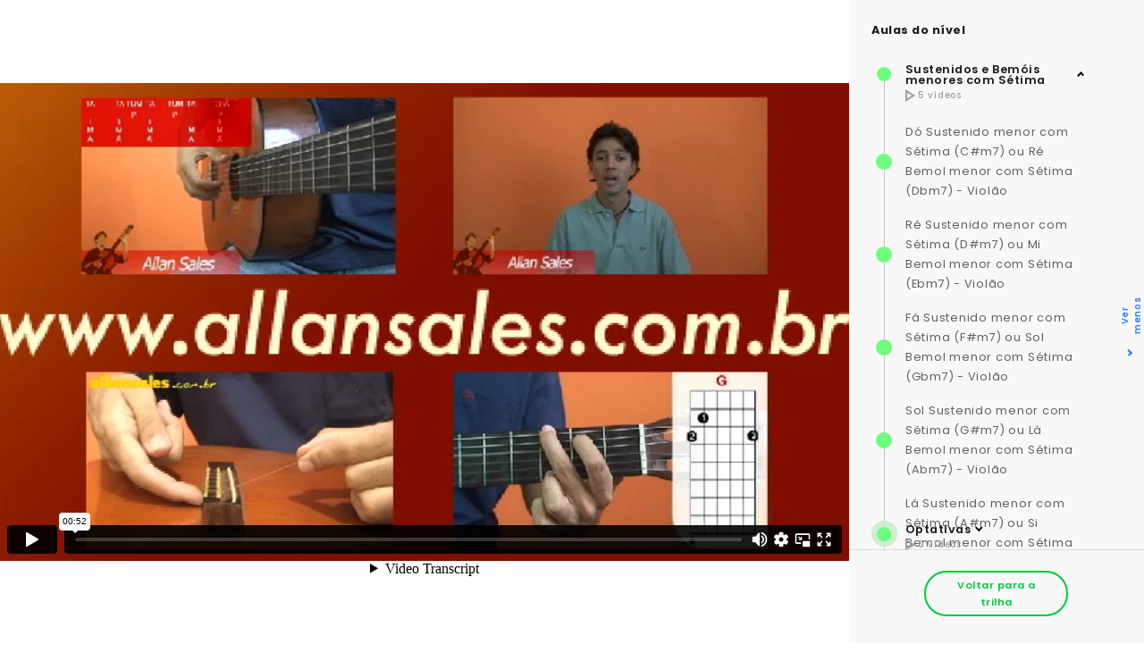

--- FILE ---
content_type: text/html; charset=UTF-8
request_url: https://www.viamusical.com.br/cursos/dicionario-de-acordes/sol-sustenido-menor-com-setima-ou-la-bemol-menor-com-setima-violao
body_size: 13396
content:
    <!DOCTYPE html>
        <html lang="pt-br">
            <head>
                <meta charset="UTF-8">
                <meta name="viewport" content="width=device-width, initial-scale=1.0 maximum-scale=1">
                <meta name="description" content="Acorde de Sol Sustenido menor com Sétima (G#m7) ou Lá Bemol menor com Sétima (Abm7) - Violão
Dicionário de acordes para violão
Via Musical - Allan Sales">
                <meta name="author" content="Via Musical">
                <meta name="keywords" content='G#m7, Abm7, sol sustenido menor com sétima, lá bemol menor com sétima, violão, acorde, dicionário, curso, online, aula, via musical, allan sales'>

                <!-- Windows 8.0 Favicon-->
                <meta name="msapplication-TileColor" content="#2b5797">
                <meta name="msapplication-TileImage" content="/mstile-144x144.png">
                <!--Standard Favicon-->
                <link rel="icon" href="/assets/branding/favicon/favicon-16.ico" type="image/x-icon" sizes="16x16">
                <link rel="icon" href="/assets/branding/favicon/favicon-16.png" type="image/png" sizes="16x16">
                <link rel="icon" href="/assets/branding/favicon/favicon-32.png" type="image/png" sizes="32x32">
                <link rel="icon" href="/assets/branding/favicon/favicon-48.png" type="image/png" sizes="48x48">
                <link rel="icon" href="/assets/branding/favicon/favicon-64.png" type="image/png" sizes="64x64">
                <link rel="icon" href="/assets/branding/favicon/favicon-96.png" type="image/png" sizes="96x96">
                <link rel="icon" href="/assets/branding/favicon/favicon-128.png" type="image/png" sizes="128x128">
                <link rel="icon" href="/assets/branding/favicon/favicon-160.png" type="image/png" sizes="160x160">
                <link rel="icon" href="/assets/branding/favicon/favicon-196.png" type="image/png" sizes="196x196">
                <!-- Apple Touch icons-->
                <link rel="apple-touch-icon-precomposed" href="/assets/branding/favicon/apple-touch-icon-57.png" type="image/png" sizes="57x57">
                <link rel="apple-touch-icon-precomposed" href="/assets/branding/favicon/apple-touch-icon-60.png" type="image/png" sizes="60x60">
                <link rel="apple-touch-icon-precomposed" href="/assets/branding/favicon/apple-touch-icon-72.png" type="image/png" sizes="72x72">
                <link rel="apple-touch-icon-precomposed" href="/assets/branding/favicon/apple-touch-icon-76.png" type="image/png" sizes="76x76">
                <link rel="apple-touch-icon-precomposed" href="/assets/branding/favicon/apple-touch-icon-120.png" type="image/png" sizes="120x120">
                <link rel="apple-touch-icon-precomposed" href="/assets/branding/favicon/apple-touch-icon-144.png" type="image/png" sizes="114x114">
                <link rel="apple-touch-icon-precomposed" href="/assets/branding/favicon/apple-touch-icon-152.png" type="image/png" sizes="152x152">

                <link rel="manifest" href="assets/img/favicon/site.webmanifest">
                <link rel="mask-icon" href="assets/img/favicon/safari-pinned-tab.svg" color="#5bbad5">
                <meta name="msapplication-TileColor" content="#da532c">
                <meta name="theme-color" content="#ffffff">

                <link rel="stylesheet" href="https://cdnjs.cloudflare.com/ajax/libs/font-awesome/5.15.2/css/all.min.css">

                <link rel="preconnect" href="https://fonts.googleapis.com">
                <link rel="preconnect" href="https://fonts.gstatic.com" crossorigin>
                <link href="https://fonts.googleapis.com/css2?family=Poppins:wght@100;200;300;400;500;600;700;800;900&display=swap" rel="stylesheet">
                
                <link rel="stylesheet" href="/assets/lib/slick.css">
                <link rel="stylesheet" href="/assets/css/style.css">
                <link rel="stylesheet" href="/top_css/aula_int.css">

                <link rel=stylesheet href="../../css/video.css" tyoe="text/css">

                <script type="text/javascript" src="/assets/script/jquery-1.12.3.min.js"></script>
                <script src="/ajax/functions/functions.js"></script>
                <script type="text/javascript" src="/acordes_automaticos/funcoes.js"></script>

                <script>
                    (function (i, s, o, g, r, a, m) {
                        i['GoogleAnalyticsObject'] = r;
                        i[r] = i[r] || function () {
                            (i[r].q = i[r].q || []).push(arguments)
                        }, i[r].l = 1 * new Date();
                        a = s.createElement(o),
                                m = s.getElementsByTagName(o)[0];
                        a.async = 1;
                        a.src = g;
                        m.parentNode.insertBefore(a, m)
                    })(window, document, 'script', 'https://www.google-analytics.com/analytics.js', 'ga');

                    ga('create', 'UA-23643920-1', 'auto');
                    ga('send', 'pageview');
                </script>

                <!-- Facebook Pixel Code -->
                <script>
                !function(f,b,e,v,n,t,s)
                {if(f.fbq)return;n=f.fbq=function(){n.callMethod?
                n.callMethod.apply(n,arguments):n.queue.push(arguments)};
                if(!f._fbq)f._fbq=n;n.push=n;n.loaded=!0;n.version='2.0';
                n.queue=[];t=b.createElement(e);t.async=!0;
                t.src=v;s=b.getElementsByTagName(e)[0];
                s.parentNode.insertBefore(t,s)}(window, document,'script',
                'https://connect.facebook.net/en_US/fbevents.js');
                fbq('init', '187673912098411');
                fbq('track', 'PageView');
                </script>
                <noscript><img height="1" width="1" style="display:none"
                src="https://www.facebook.com/tr?id=187673912098411&ev=PageView&noscript=1"
                />
                </noscript>
            <!-- End Facebook Pixel Code -->

                <title>Sol Sustenido menor com Sétima (G#m7) ou Lá Bemol menor com Sétima (Abm7) - Violão</title>
            </head>
    <body>

    <style>
        .c-cipher__tools div:not(:last-child) {
            margin-right: 6.4rem;
        }
        .c-cipher__tools div {
            background-color: transparent;
            border: none;
            display: flex;
            align-items: center;
            cursor: pointer;
            outline: none;
            font-family: "Poppins",sans-serif;
            font-size: 1.6rem;
            line-height: 2.8rem;
            color: #000;
            letter-spacing: .75px;
            font-weight: 400;
        }
        .c-cipher__tools div span {
            color: #1967d2;
            font-weight: 600;
            margin-left: 3px;
        }
        .c-cipher__font div.c-cipher__increase {
            font-size: 2.4rem;
            font-weight: 600;
        }
        .video__thumb {
            width: 80%;
            height: 21.4rem;
        }
        .video__text {
            padding: 1.7rem 9rem 1.3rem 1.8rem;
        }
        .class__block {
            display: inline-block;
            margin-top: 15px;
        }
        .class__video {
            background-color: #ffffff;
        }

        .c-height{
            max-height: none !important;
        }

        .margin-top-25-mobile {

        }

        .padrao-bloqueio {
            max-height: 200px;
            margin-top: -70px;
        }

        @media only screen and (max-width: 800px) {
            .class__class{
                height: 100%;
                background-color: #ffffff;
                z-index: -1;
                margin-top: 0;
            }

            .player{
                margin-bottom: 0;
                height: auto !important;
            }

            .course-view {
                margin-bottom: 0;
            }

            .c-cipher__left {
                margin: 0;
            }

            .c-cipher__heading {
                margin-top: -25px;
            }

            .c-cipher__title {
                margin-top: -30px;
            }

            .c-cipher__tools {
                flex-direction: column;
                align-items: flex-start;
            }

            .c-cipher__tools div{
                margin-bottom: 10px;
            }

            .margin-top-25-mobile{
                margin-top: 15px;
            }
           
        }

        
    </style>

    <header class="header header--hide">
        <div class="header__left">
            <h1 class="header__logo">
                Via Musical
                <a href="/" title="Via Musical">
                    <img src="../../assets/img/logo.png" alt="Via Musical">
                </a>
            </h1>
        </div>
        <div class="header__right">
            
            <button class="header__profile desktop-only">
                <span>SA</span>
            </button>
            <button class="header__menu mobile-only">
                <span></span>
            </button>
        </div>
    </header>

    <section class="class">
        <div class="class__video">

            <div class="class__class">
                
<div class="course-view">                            
                                          
                <iframe
                    id="iframe_video"
                    class="player"
		            src="https://player.vimeo.com/video/184531210?color=15b485&title=0&byline=0&portrait=0"
		            width="100%"
                    frameborder="0"
                    webkitallowfullscreen
		            mozallowfullscreen
                    allowfullscreen
                    alt=""
                    class="play-hide">
                </iframe>
                    <!--
    <div class="controll">
        <div class="controll__header">

    <div style="clear: both;"></div>

    <div class="seta_aula_anterior coluna-1-4">
        <div class="controll__cell__setas a-left">
            <a href="/cursos/dicionario-de-acordes/fa-sustenido-menor-com-setima-ou-sol-bemol-menor-com-setima-violao">
                <span class="icon icon--left">
                    <i class="fa fa-angle-left"></i>
                </span>
            </a>
        </div>
    </div>

    <div class="titulo_aula coluna-2-4">
        <div class="controll__cell__titulo a-center">
            <h1 class="titulo_menor">
                Sol Sustenido menor com Sétima (G#m7) ou Lá Bemol menor com Sétima (Abm7) - Violão<span class="nome-aluno-destaque"><br>
                </span>
            </h1>
        </div>
    </div>

    <div class="seta_aula_posterior coluna-1-4">
        <div class="controll__cell__setas a-left">
            <a href="/cursos/dicionario-de-acordes/la-sustenido-menor-com-setima-ou-si-bemol-menor-com-setima-violao">
                <span class="icon icon--right f-right">
                    <i class="fa fa-angle-right"></i>
                </span>
            </a>
        </div>
    </div>

    <div style="clear: both;"></div>

</div>    </div>
    -->
</div>            </div>
            <button class="class__wide">Ver menos</button>
        </div>
        <div class="class__right">
            <button class="class__infos mobile-only">Mostrar Lista de Aulas</button>

            <div class="class__modules">
                <h2>Aulas do nível</h2>
                <article class="class__block active">
                    <div class="class__level class__level--done">
                        <span></span>
                        <h3>Sustenidos e Bemóis menores com Sétima</h3>
                        <span>
                            <svg width="11" height="14" viewBox="0 0 11 14" fill="none" xmlns="http://www.w3.org/2000/svg">
                                <path d="M2 3.64L7.27 7L2 10.36V3.64ZM0 0V14L11 7L0 0Z" fill="#A09E9E"/>
                            </svg>
                            5 vídeos
                        </span>
                    </div>
                    <div class="class__parts">
                                                    <div class="class__item class__item--done">
                                <span></span>
                                <h4><a href="/cursos/dicionario-de-acordes/do-sustenido-menor-com-setima-ou-re-bemol-menor-com-setima-violao">Dó Sustenido menor com Sétima (C#m7) ou Ré Bemol menor com Sétima (Dbm7) - Violão</a></h4>
                            </div>
                                                    <div class="class__item class__item--done">
                                <span></span>
                                <h4><a href="/cursos/dicionario-de-acordes/re-sustenido-menor-com-setima-ou-mi-bemol-menor-com-setima-violao">Ré Sustenido menor com Sétima (D#m7) ou Mi Bemol menor com Sétima (Ebm7) - Violão</a></h4>
                            </div>
                                                    <div class="class__item class__item--done">
                                <span></span>
                                <h4><a href="/cursos/dicionario-de-acordes/fa-sustenido-menor-com-setima-ou-sol-bemol-menor-com-setima-violao">Fá Sustenido menor com Sétima (F#m7) ou Sol Bemol menor com Sétima (Gbm7) - Violão</a></h4>
                            </div>
                                                    <div class="class__item class__item--done">
                                <span></span>
                                <h4><a href="/cursos/dicionario-de-acordes/sol-sustenido-menor-com-setima-ou-la-bemol-menor-com-setima-violao">Sol Sustenido menor com Sétima (G#m7) ou Lá Bemol menor com Sétima (Abm7) - Violão</a></h4>
                            </div>
                                                    <div class="class__item class__item--done">
                                <span></span>
                                <h4><a href="/cursos/dicionario-de-acordes/la-sustenido-menor-com-setima-ou-si-bemol-menor-com-setima-violao">Lá Sustenido menor com Sétima (A#m7) ou Si Bemol menor com Sétima (Bbm7) - Violão</a></h4>
                            </div>
                                                
                    </div>
                </article>
                <article class="class__block">
                    <div class="class__level class__level--current">
                        <span></span>
                        <h3>Optativas</h3>
                        <span>
                            <svg width="11" height="14" viewBox="0 0 11 14" fill="none" xmlns="http://www.w3.org/2000/svg">
                                <path d="M2 3.64L7.27 7L2 10.36V3.64ZM0 0V14L11 7L0 0Z" fill="#A09E9E"/>
                            </svg>
                            0 vídeos
                        </span>
                    </div>
                    <div class="class__parts">
                                            </div>
                </article>
                
            </div>
            <div class="class__bottom">
                <button><a href="/cursos/dicionario-de-acordes">Voltar para a trilha</a></button>
            </div>
        </div>
    </section>
    
    <main>
        <div class="menu menu--small">
            <nav class="menu__container">
                <div class="menu__top mobile-only">
                    <button class="menu__close">
                        <svg width="18" height="18" viewBox="0 0 18 18" fill="none" xmlns="http://www.w3.org/2000/svg">
                            <path d="M17.4016 2.29185L15.7096 0.599854L9.00156 7.30785L2.29356 0.599854L0.601562 2.29185L7.30956 8.99985L0.601562 15.7079L2.29356 17.3999L9.00156 10.6919L15.7096 17.3999L17.4016 15.7079L10.6936 8.99985L17.4016 2.29185Z" fill="black"/>
                        </svg>
                    </button>

                </div>
                <a href="/" class="menu__item">
                    <svg width="24" height="24" viewBox="0 0 24 24" fill="none" xmlns="http://www.w3.org/2000/svg">
                        <path d="M12 5.69L17 10.19V18H15V12H9V18H7V10.19L12 5.69V5.69ZM12 3L2 12H5V20H11V14H13V20H19V12H22L12 3Z" fill="#666666"/>
                    </svg>
                    <span>Início</span>
                </a>
                <a href="/escola" class="menu__item menu__item--current">
                    <svg width="24" height="24" viewBox="0 0 24 24" fill="none" xmlns="http://www.w3.org/2000/svg">
                        <path d="M21 5C19.89 4.65 18.67 4.5 17.5 4.5C15.55 4.5 13.45 4.9 12 6C10.55 4.9 8.45 4.5 6.5 4.5C4.55 4.5 2.45 4.9 1 6V20.65C1 20.9 1.25 21.15 1.5 21.15C1.6 21.15 1.65 21.1 1.75 21.1C3.1 20.45 5.05 20 6.5 20C8.45 20 10.55 20.4 12 21.5C13.35 20.65 15.8 20 17.5 20C19.15 20 20.85 20.3 22.25 21.05C22.35 21.1 22.4 21.1 22.5 21.1C22.75 21.1 23 20.85 23 20.6V6C22.4 5.55 21.75 5.25 21 5ZM21 18.5C19.9 18.15 18.7 18 17.5 18C15.8 18 13.35 18.65 12 19.5V8C13.35 7.15 15.8 6.5 17.5 6.5C18.7 6.5 19.9 6.65 21 7V18.5Z" fill="#666666"/>
                        <path d="M17.5 10.5C18.38 10.5 19.23 10.59 20 10.76V9.24C19.21 9.09 18.36 9 17.5 9C15.8 9 14.26 9.29 13 9.83V11.49C14.13 10.85 15.7 10.5 17.5 10.5ZM13 12.49V14.15C14.13 13.51 15.7 13.16 17.5 13.16C18.38 13.16 19.23 13.25 20 13.42V11.9C19.21 11.75 18.36 11.66 17.5 11.66C15.8 11.66 14.26 11.96 13 12.49ZM17.5 14.33C15.8 14.33 14.26 14.62 13 15.16V16.82C14.13 16.18 15.7 15.83 17.5 15.83C18.38 15.83 19.23 15.92 20 16.09V14.57C19.21 14.41 18.36 14.33 17.5 14.33Z" fill="#666666"/>
                    </svg>
                    <span>Escola Online</span>
                </a>

                <a href="/assinatura" class="menu__item" style="opacity:0.4">
                    <svg width="24" height="24" viewBox="0 0 24 24" fill="none" xmlns="http://www.w3.org/2000/svg">
                        <path fill-rule="evenodd" clip-rule="evenodd" d="M9 19C8 19 5 16 5 15C5 14.667 5.333 14 6 13L2 12L4 9L8 10C12 4 18 2 22 2C22 6 20 12 14 16L15 20L12 22L11 18C10 18.667 9.333 19 9 19ZM8.04 15.96C8.394 16.315 8.759 16.632 9.063 16.85C9.286 16.726 9.564 16.554 9.891 16.336L12.891 14.336C16.789 11.736 19.13 7.92 19.799 4.201C16.08 4.871 12.263 7.211 9.664 11.109L7.664 14.109C7.446 14.436 7.274 14.714 7.149 14.937C7.369 15.241 7.685 15.607 8.039 15.961L8.04 15.96Z" fill="#666666"/>
                        <path d="M15.5 10C16.3284 10 17 9.32843 17 8.5C17 7.67157 16.3284 7 15.5 7C14.6716 7 14 7.67157 14 8.5C14 9.32843 14.6716 10 15.5 10Z" fill="#666666"/>
                        <path fill-rule="evenodd" clip-rule="evenodd" d="M4 16L5 17.5C4.333 18.167 4 19 4 20C5 20 5.833 19.667 6.5 19L8 20C6.667 21.333 4.667 22 2 22C2 19.333 2.667 17.333 4 16Z" fill="#666666"/>
                    </svg>
                    <span>Explorar</span>
                </a>
                
                <!-- menu__item--off caso tenha notificacao -->
                <a href="/assinatura" class="menu__item menu__item--off" style="opacity:0.4">
                    <svg width="24" height="24" viewBox="0 0 24 24" fill="none" xmlns="http://www.w3.org/2000/svg">
                        <path d="M4 4H20V16H5.17L4 17.17V4ZM4 2C2.9 2 2.01 2.9 2.01 4L2 22L6 18H20C21.1 18 22 17.1 22 16V4C22 2.9 21.1 2 20 2H4ZM6 12H14V14H6V12ZM6 9H18V11H6V9ZM6 6H18V8H6V6Z" fill="#666666"/>
                    </svg>
                    <span>Mensagens</span>
                </a>
                <a href="/assinatura" class="menu__item" style="opacity:0.4">
                    <svg width="24" height="24" viewBox="0 0 24 24" fill="none" xmlns="http://www.w3.org/2000/svg">
                        <path d="M12 12C14.21 12 16 10.21 16 8C16 5.79 14.21 4 12 4C9.79 4 8 5.79 8 8C8 10.21 9.79 12 12 12ZM12 14C9.33 14 4 15.34 4 18V20H20V18C20 15.34 14.67 14 12 14Z" fill="#666666"/>
                    </svg>
                    <span>Perfil</span>
                </a>
            </nav>
        </div>
        <div class="content">

            <section class="c-class">
                <div class="c-class__left">
                    <div class="c-class__text">
                        <div class="c-cipher">
                            <div class="c-cipher__heading">
                                <div class="c-cipher__title">
                                    <div class="c-cipher__left">
                                        <h2>Sol Sustenido menor com Sétima (G#m7) ou Lá Bemol menor com Sétima (Abm7) - Violão</h2>
                                        <p></p>
                                    </div>
                                </div>

                                <div class="c-cipher__tools">

                                    <div class="c-cipher__tone">Tonalidade:
                                        <span>
                                            <a href="/assinatura">
                                                <select name="tonalidade">
                                                                                                                <option>C</option>
                                                                                                                        <option>D</option>
                                                                                                                        <option>E</option>
                                                                                                                        <option>F</option>
                                                                                                                        <option>G</option>
                                                                                                                        <option>A</option>
                                                                                                                        <option>B</option>
                                                                                                            </select>
                                            </a>
                                        </span>
                                    </div>

                                    <div class="c-cipher__font">Fonte:
                                        <span>
                                            <a href="/assinatura">                           
                                                <select name="tamanho">
                                                    <option>10</option>
                                                    <option>12</option>
                                                    <option selected>14</option>
                                                    <option>16</option>
                                                    <option>18</option>
                                                    <option>20</option>
                                                </select>
                                            </a>
                                        </span>

                                    </div>

                                    <input type="hidden" value="13541" name="id_aula">

                                    <a href="/assinatura">
                                        <button class="c-cipher__print" style="opacity: 0.2;">
                                            <svg width="20" height="18" viewBox="0 0 20 18" fill="none" xmlns="http://www.w3.org/2000/svg">
                                                <path d="M17 5H16V0H4V5H3C1.34 5 0 6.34 0 8V14H4V18H16V14H20V8C20 6.34 18.66 5 17 5ZM6 2H14V5H6V2ZM14 16H6V12H14V16ZM16 12V10H4V12H2V8C2 7.45 2.45 7 3 7H17C17.55 7 18 7.45 18 8V12H16Z" fill="black"/>
                                            </svg>
                                            Imprimir
                                        </button>
                                    </a>
                                                   
                                </div>                                               
                                
                            </div>
                            
<div class=" c-cipher__cipher" id="musica_cifra">
        <p>
        Acorde de Sol Sustenido menor com Sétima (G#m7) ou Lá Bemol menor com Sétima (Abm7) - Violão
                                    <br>
    </p>

<!--
<div class="c-cipher__text c-height">   
        <p>
            Acorde de Sol Sustenido menor com Sétima (G#m7) ou Lá Bemol menor com Sétima (Abm7) - Violão
                                    <br>
        </p>-->
</div>
        
                        </div>
                    </div>

                    <div class="c-comments">
                        

                        
    <!-- Formulário de envio de nova mensagem -->

                             
    <div class="c-comments__new">
        <div class="c-comments__profile">
            <figure class="c-comments__picture">
                <span>SA</span>
                <img src="https://viamusical.s3.amazonaws.com/imagens/usuarios/vazio.jpg">
            </figure>
        </div>
        <div class="c-comments__submit">
            <div class="c-comments__form">
                <input type="text" id="comentario" name="mensagem_comentario" placeholder="Digite sua mensagem">
                <button id="enviar_comentario" type="submit">
                    <a href="/assinatura">
                        <svg width="29" height="24" viewBox="0 0 29 24" fill="none" xmlns="http://www.w3.org/2000/svg">
                            <path d="M0.679349 24L28.666 12L0.679349 0L0.666016 9.33333L20.666 12L0.666016 14.6667L0.679349 24Z" fill="#1967D2"/>
                        </svg>
                    </a>
                </button>
            </div>
        </div>
    </div>


        <!--
    <p><textarea class="textarea margin-bottom-20" name="mensagem_comentario" placeholder="Mensagem"></textarea></p>
    <button id="enviar_comentario" class="btn btn--md btn--green image--right margin-1 link">Enviar</button>                                             
    -->
    

    
    <!-- Imprime comentário -->

    <div class="c-comments__list">
        <div class="c-comments__item">
            <div class="c-comments__profile">
                <figure class="c-comments__picture">
                    <span>SA</span>
                    <img src="https://viamusical.s3.amazonaws.com/imagens/usuarios/vazio.jpg">
                </figure>
            </div>
            <div class="c-comments__text">
                <div class="c-comments__box">
                    <h2>Alexandre Lima dos Santos</h2>
                    <p>Gostaria do acorde do Sol sustenido menor</p>
                </div>
                <div class="c-comments__act">
                    <!--<button class="c-comments__clap">Aplaudir</button>-->
                    <button class="c-comments__reply"><a href="/assinatura">Responder</a></button>
                    <span class="c-comments__time">24/08/2020 às 10:08:14</span>
                </div>

                <div class="c-replies">
                    <button class="c-replies__button">
                        <svg width="15" height="17" viewBox="0 0 15 17" fill="none" xmlns="http://www.w3.org/2000/svg">
                            <path d="M15 11L9 17L7.58 15.58L11.17 12H0V0H2V10H11.17L7.58 6.42L9 5L15 11Z" fill="black"/>
                        </svg>
                        <span>1 Resposta</span>
                        <p>Ver resposta</p>
                    </button>


                    
                        <div class="c-comments__item">
                            <div class="c-comments__profile">
                                <figure class="c-comments__picture">
                                    <span>SA</span>
                                    <img src="https://viamusical.s3.amazonaws.com/imagens/usuarios/1.jpg">
                                </figure>
                            </div>
                            <div class="c-comments__text">
                                <div class="c-comments__box">
                                    <h2><b><a href="/assinatura">Allan Sales</a></b><br></h2>
                                    <p>Olá, Alexandre.<br>
Muito obrigado por escrever.<br>
Nós ensinamos esse acorde nessa aula:<br>
<a href="https://www.viamusical.com.br/cursos/dicionario-de-acordes/sol-sustenido-menor-ou-la-bemol-menor-violao">https://www.viamusical.com.br/cursos/dicionario-de-acordes/sol-sustenido-menor-ou-la-bemol-menor-violao</a><br>
Abraço<br>
Allan Sales - Via Musical</p>
                                </div>
                                <div class="c-comments__act">
                                    <!--<button class="c-comments__clap">Aplaudir</button>-->
                                    <button class="c-comments__reply"><a href="/assinatura">Responder</a></button>
                                    <span class="c-comments__time">24/08/2020 às 12:29:11</span>
                                </div>
                            </div>
                        </div>

                                        </div>


            </div>
        </div>
    </div>

        <script>
        
         $('button[name="enviar_resposta-1"]').click(function () {
            $.ajax({
                type: 'post',
                url: '/enviar_comentario',
                data: {
                    id_aula: 13541,
                    id_usuario: '',
                    nome: $("input[name='nome_comentario-1']").val(),
                    email: $("input[name='email_comentario-1']").val(),
                    mensagem: $("textarea[name='mensagem_comentario-1']").val(),
                    id_pai: '15990'
                }
            }).done(function (e) {
                console.log(e);
                $("input[name='nome_comentario-1']").val(""),
                $("input[name='email_comentario-1']").val(""),
                $("textarea[name='mensagem_comentario-1']").val(""),
                $("#mensagem_enviada").html(e);
            });
        });

    </script>
    
    <!-- Imprime comentário -->

    <div class="c-comments__list">
        <div class="c-comments__item">
            <div class="c-comments__profile">
                <figure class="c-comments__picture">
                    <span>SA</span>
                    <img src="https://viamusical.s3.amazonaws.com/imagens/usuarios/vazio.jpg">
                </figure>
            </div>
            <div class="c-comments__text">
                <div class="c-comments__box">
                    <h2>Ana Lethicia de Souza</h2>
                    <p> Oi,
Como tocar o FÁ sustenido menor com sétima e décima primeira?
 </p>
                </div>
                <div class="c-comments__act">
                    <!--<button class="c-comments__clap">Aplaudir</button>-->
                    <button class="c-comments__reply"><a href="/assinatura">Responder</a></button>
                    <span class="c-comments__time">04/11/2017 às 01:41:06</span>
                </div>

                <div class="c-replies">
                    <button class="c-replies__button">
                        <svg width="15" height="17" viewBox="0 0 15 17" fill="none" xmlns="http://www.w3.org/2000/svg">
                            <path d="M15 11L9 17L7.58 15.58L11.17 12H0V0H2V10H11.17L7.58 6.42L9 5L15 11Z" fill="black"/>
                        </svg>
                        <span>1 Resposta</span>
                        <p>Ver resposta</p>
                    </button>


                    
                        <div class="c-comments__item">
                            <div class="c-comments__profile">
                                <figure class="c-comments__picture">
                                    <span>SA</span>
                                    <img src="https://viamusical.s3.amazonaws.com/imagens/usuarios/1.jpg">
                                </figure>
                            </div>
                            <div class="c-comments__text">
                                <div class="c-comments__box">
                                    <h2><b><a href="/assinatura">Allan Sales</a></b><br></h2>
                                    <p>Oi Ana.
Obrigado por escrever.
Sobre o F#m7/4, faça dessa forma:
6ª corda - 2ª casa - dedo 1;
5ª corda - solta (é importante tocá-la);
4ª coda - 2ª casa - dedo 2;
3ª corda - 4ª casa - dedo 4;
2ª corda - 2ª casa - dedo 3;

Essa é uma das opções para o acorde que você pediu.

Abraço
Allan Sales - Via Musical</p>
                                </div>
                                <div class="c-comments__act">
                                    <!--<button class="c-comments__clap">Aplaudir</button>-->
                                    <button class="c-comments__reply"><a href="/assinatura">Responder</a></button>
                                    <span class="c-comments__time">07/11/2017 às 12:31:46</span>
                                </div>
                            </div>
                        </div>

                                        </div>


            </div>
        </div>
    </div>

        <script>
        
         $('button[name="enviar_resposta-2"]').click(function () {
            $.ajax({
                type: 'post',
                url: '/enviar_comentario',
                data: {
                    id_aula: 13541,
                    id_usuario: '',
                    nome: $("input[name='nome_comentario-2']").val(),
                    email: $("input[name='email_comentario-2']").val(),
                    mensagem: $("textarea[name='mensagem_comentario-2']").val(),
                    id_pai: '13440'
                }
            }).done(function (e) {
                console.log(e);
                $("input[name='nome_comentario-2']").val(""),
                $("input[name='email_comentario-2']").val(""),
                $("textarea[name='mensagem_comentario-2']").val(""),
                $("#mensagem_enviada").html(e);
            });
        });

    </script>
       

                        
                    </div>


                    <a href="/cursos/dicionario-de-acordes/la-sustenido-menor-com-setima-ou-si-bemol-menor-com-setima-violao">Ir para a próxima aula</a>
                </div>

                <div class="c-class__right desktop-only">
                    <div class="c-chords">
                        <h2>Acordes</h2>

                        <div class="c-chords__slider">

                                                    </div>
                    </div>
                    <div class="c-video">
                         
                    </div>
                </div>
            </section>

            <section class="p-list p-list--class margin-top-25-mobile">
                <h2>Conteúdos relacionados</h2>
                <div class="p-list__videos">
                    
        <article class="video">
            <figure class="video__thumb">
                <a href='/video/19091' class="linkvideo" style="position:absolute;z-index:1;">&nbsp;</a>
                <div id="IframeWrapper" style="position: relative;">
                    <iframe class="image image--left adamplayer" style="width: 365px; height: 200px" src="https://player.vimeo.com/video/1155552896" frameborder="0" webkitallowfullscreen mozallowfullscreen allowfullscreen alt="" class="play-hide" allow="autoplay">
                    </iframe>
                </div>
                <div class="video__nav">
                    <!-- video__options e video__floating só para videos do usuario -->
                    <!--
                    <div class="video__share">
                        <svg width="13" height="14" viewBox="0 0 13 14" fill="none" xmlns="http://www.w3.org/2000/svg">
                            <path opacity="0.8" d="M10.5422 9.89558C10.008 9.89558 9.53012 10.1064 9.16466 10.4367L4.15361 7.52008C4.18875 7.35843 4.21687 7.19679 4.21687 7.02811C4.21687 6.85944 4.18875 6.69779 4.15361 6.53614L9.10843 3.64759C9.48795 3.999 9.98695 4.21687 10.5422 4.21687C11.7088 4.21687 12.6506 3.2751 12.6506 2.10843C12.6506 0.941767 11.7088 0 10.5422 0C9.3755 0 8.43373 0.941767 8.43373 2.10843C8.43373 2.27711 8.46185 2.43875 8.49699 2.6004L3.54217 5.48896C3.16265 5.13755 2.66365 4.91968 2.10843 4.91968C0.941767 4.91968 0 5.86145 0 7.02811C0 8.19478 0.941767 9.13655 2.10843 9.13655C2.66365 9.13655 3.16265 8.91867 3.54217 8.56727L8.54618 11.491C8.51104 11.6386 8.48996 11.7932 8.48996 11.9478C8.48996 13.0793 9.41064 14 10.5422 14C11.6737 14 12.5944 13.0793 12.5944 11.9478C12.5944 10.8163 11.6737 9.89558 10.5422 9.89558Z" fill="white"/>
                        </svg>
                        
                        <nav class="video__floating">
                            <a href="">Facebook</a>
                            <a href="">Twitter</a>
                        </nav>
                    
                    </div>
                    -->
                </div>
            </figure>
            <a href="/assinatura" class="video__text">
                <div class="video__left">
                    <figure class="video__photo">
                        <span>SA</span>
                        <img src="https://viamusical.s3.amazonaws.com/imagens/usuarios/18900.jpg" alt="Sara Almeida">
                    </figure>
                    <div class="video__title">
                        <h3>O cravo brigou com a rosa</h3>
                        <p>Rosemiria</p>
                    </div>
                </div>
                <div class="video__claps video__claps--on">
                    <svg width="24" height="25" viewBox="0 0 24 25" fill="none" xmlns="http://www.w3.org/2000/svg">
                        <path d="M22.3156 12.887L23.3708 11.7521C24.2097 10.8497 24.2097 9.38503 23.3708 8.48265C23.1642 8.26399 22.9255 8.09046 22.6609 7.97592C22.9577 7.13601 22.7803 6.17809 22.1704 5.52213C21.7638 5.08482 21.2249 4.84534 20.6505 4.84534C20.131 4.84534 19.6405 5.0397 19.2533 5.40065C19.1533 5.18894 19.021 4.99458 18.8629 4.82798C18.6434 4.59197 18.3917 4.42191 18.1207 4.30738C18.4111 3.47093 18.2336 2.51996 17.627 1.86746C17.2236 1.43362 16.6815 1.19414 16.1071 1.19414C15.5876 1.19414 15.0971 1.3885 14.7099 1.74946C14.6099 1.54121 14.4776 1.34685 14.3227 1.17679C13.9161 0.739479 13.3772 0.5 12.8028 0.5C12.2285 0.5 11.6896 0.739479 11.283 1.17679L8.6273 4.03319C8.52726 3.82495 8.39819 3.63406 8.24007 3.46746C7.40109 2.56508 6.03936 2.56508 5.20361 3.46746L2.02839 6.88265C1.94127 6.97636 1.8606 7.08048 1.80251 7.17072C-0.762832 10.4436 -0.569221 15.3824 2.25104 18.4124C3.20619 19.4397 4.40012 20.1755 5.69409 20.5538C6.00064 21.0918 6.36205 21.6054 6.79445 22.067C8.30138 23.6879 10.2827 24.5 12.2672 24.5C14.2485 24.5 16.2297 23.6879 17.7399 22.067L22.8448 16.5694C23.2514 16.1321 23.474 15.5525 23.474 14.9347C23.474 14.3169 23.2514 13.7373 22.8448 13.3C22.6867 13.1369 22.5092 12.9946 22.3156 12.887ZM7.41723 20.4913L7.3301 20.3698C7.29461 20.3213 7.26234 20.2727 7.22684 20.2241C7.13972 20.0991 7.05905 19.9707 6.9816 19.8458C6.92997 19.759 6.88157 19.6722 6.83639 19.5855C6.8009 19.523 6.7654 19.4605 6.73314 19.3946C5.5392 16.9998 5.76831 13.9525 7.47854 11.8007L7.50435 11.7659C7.53017 11.7208 7.55921 11.6826 7.59793 11.6445L7.80445 11.4223L7.84962 11.3738L8.71765 10.4401L10.7731 8.22928C11.0442 7.93774 11.4863 7.93774 11.7573 8.22928C11.9929 8.48265 12.0219 8.8679 11.8509 9.15944C11.8219 9.2115 11.7896 9.25315 11.7573 9.28785L9.19845 12.0367L10.1891 13.1022L16.8525 5.93514C17.1139 5.65401 17.5721 5.65054 17.8367 5.93514C18.1078 6.22668 18.1078 6.70217 17.8367 6.99371L13.4869 11.6722L14.4614 12.7204L14.4808 12.7412L18.95 7.93427L18.979 7.90304L20.16 6.63275C20.4311 6.34121 20.8732 6.34121 21.1442 6.63275C21.4153 6.92429 21.4153 7.39978 21.1442 7.69132L18.7886 10.2249L15.465 13.7998L16.4556 14.8653L18.453 12.7169L21.3604 9.5898C21.6218 9.30868 22.08 9.30868 22.3446 9.5898C22.6157 9.88134 22.6157 10.3568 22.3446 10.6484L16.8848 16.5208L17.8754 17.5863L20.8312 14.4072C21.1023 14.1156 21.5444 14.1156 21.8154 14.4072C22.0865 14.6987 22.0865 15.1742 21.8154 15.4657L16.8719 20.7863L16.7073 20.9633C15.5198 22.2406 13.9419 22.9451 12.264 22.9451C10.586 22.9451 9.00484 22.2406 7.82058 20.9633C7.67537 20.8106 7.54307 20.651 7.41723 20.4913ZM7.21394 5.62972L4.65505 8.382L5.64569 9.4475L12.3091 2.28048C12.5802 1.98894 13.0223 1.98894 13.2933 2.28048C13.5644 2.57202 13.5644 3.04751 13.2933 3.33905L9.97612 6.90694C9.89545 6.97288 9.818 7.0423 9.74378 7.12213L6.56857 10.5373C6.48144 10.631 6.40077 10.7351 6.34269 10.8254C4.62923 13.0119 4.15488 15.9412 4.86156 18.5477C4.28073 18.2284 3.74185 17.8154 3.27395 17.3087C0.969985 14.8306 0.82155 10.808 2.93514 8.14252L2.96095 8.10781C2.98677 8.06269 3.01581 8.02451 3.05453 7.98633L4.19683 6.75423L6.22652 4.57115C6.35882 4.42885 6.53307 4.35249 6.717 4.35249C6.90416 4.35249 7.07841 4.42885 7.20748 4.57115C7.33978 4.71345 7.41077 4.90087 7.41077 5.0987C7.41723 5.3 7.34301 5.48742 7.21394 5.62972ZM16.6008 4.03319L16.0587 4.61627C15.9781 4.68221 15.9006 4.75163 15.8264 4.82798L13.1707 7.68438C13.0707 7.47614 12.9416 7.28525 12.7835 7.11865C12.606 6.92777 12.4027 6.77852 12.1833 6.66746L15.6166 2.97462C15.8812 2.69349 16.3362 2.69002 16.6008 2.97462C16.7331 3.11692 16.8041 3.30434 16.8041 3.50564C16.8041 3.70347 16.7331 3.89436 16.6008 4.03319Z" fill="#423F3F" />
                    </svg>
                    <span>0</span>
                </div>
            </a>
        </article>


        <article class="video">
            <figure class="video__thumb">
                <a href='/video/19090' class="linkvideo" style="position:absolute;z-index:1;">&nbsp;</a>
                <div id="IframeWrapper" style="position: relative;">
                    <iframe class="image image--left adamplayer" style="width: 365px; height: 200px" src="https://player.vimeo.com/video/1155549915" frameborder="0" webkitallowfullscreen mozallowfullscreen allowfullscreen alt="" class="play-hide" allow="autoplay">
                    </iframe>
                </div>
                <div class="video__nav">
                    <!-- video__options e video__floating só para videos do usuario -->
                    <!--
                    <div class="video__share">
                        <svg width="13" height="14" viewBox="0 0 13 14" fill="none" xmlns="http://www.w3.org/2000/svg">
                            <path opacity="0.8" d="M10.5422 9.89558C10.008 9.89558 9.53012 10.1064 9.16466 10.4367L4.15361 7.52008C4.18875 7.35843 4.21687 7.19679 4.21687 7.02811C4.21687 6.85944 4.18875 6.69779 4.15361 6.53614L9.10843 3.64759C9.48795 3.999 9.98695 4.21687 10.5422 4.21687C11.7088 4.21687 12.6506 3.2751 12.6506 2.10843C12.6506 0.941767 11.7088 0 10.5422 0C9.3755 0 8.43373 0.941767 8.43373 2.10843C8.43373 2.27711 8.46185 2.43875 8.49699 2.6004L3.54217 5.48896C3.16265 5.13755 2.66365 4.91968 2.10843 4.91968C0.941767 4.91968 0 5.86145 0 7.02811C0 8.19478 0.941767 9.13655 2.10843 9.13655C2.66365 9.13655 3.16265 8.91867 3.54217 8.56727L8.54618 11.491C8.51104 11.6386 8.48996 11.7932 8.48996 11.9478C8.48996 13.0793 9.41064 14 10.5422 14C11.6737 14 12.5944 13.0793 12.5944 11.9478C12.5944 10.8163 11.6737 9.89558 10.5422 9.89558Z" fill="white"/>
                        </svg>
                        
                        <nav class="video__floating">
                            <a href="">Facebook</a>
                            <a href="">Twitter</a>
                        </nav>
                    
                    </div>
                    -->
                </div>
            </figure>
            <a href="/assinatura" class="video__text">
                <div class="video__left">
                    <figure class="video__photo">
                        <span>SA</span>
                        <img src="https://viamusical.s3.amazonaws.com/imagens/usuarios/18900.jpg" alt="Sara Almeida">
                    </figure>
                    <div class="video__title">
                        <h3>Noite feliz</h3>
                        <p>Rosemiria</p>
                    </div>
                </div>
                <div class="video__claps video__claps--on">
                    <svg width="24" height="25" viewBox="0 0 24 25" fill="none" xmlns="http://www.w3.org/2000/svg">
                        <path d="M22.3156 12.887L23.3708 11.7521C24.2097 10.8497 24.2097 9.38503 23.3708 8.48265C23.1642 8.26399 22.9255 8.09046 22.6609 7.97592C22.9577 7.13601 22.7803 6.17809 22.1704 5.52213C21.7638 5.08482 21.2249 4.84534 20.6505 4.84534C20.131 4.84534 19.6405 5.0397 19.2533 5.40065C19.1533 5.18894 19.021 4.99458 18.8629 4.82798C18.6434 4.59197 18.3917 4.42191 18.1207 4.30738C18.4111 3.47093 18.2336 2.51996 17.627 1.86746C17.2236 1.43362 16.6815 1.19414 16.1071 1.19414C15.5876 1.19414 15.0971 1.3885 14.7099 1.74946C14.6099 1.54121 14.4776 1.34685 14.3227 1.17679C13.9161 0.739479 13.3772 0.5 12.8028 0.5C12.2285 0.5 11.6896 0.739479 11.283 1.17679L8.6273 4.03319C8.52726 3.82495 8.39819 3.63406 8.24007 3.46746C7.40109 2.56508 6.03936 2.56508 5.20361 3.46746L2.02839 6.88265C1.94127 6.97636 1.8606 7.08048 1.80251 7.17072C-0.762832 10.4436 -0.569221 15.3824 2.25104 18.4124C3.20619 19.4397 4.40012 20.1755 5.69409 20.5538C6.00064 21.0918 6.36205 21.6054 6.79445 22.067C8.30138 23.6879 10.2827 24.5 12.2672 24.5C14.2485 24.5 16.2297 23.6879 17.7399 22.067L22.8448 16.5694C23.2514 16.1321 23.474 15.5525 23.474 14.9347C23.474 14.3169 23.2514 13.7373 22.8448 13.3C22.6867 13.1369 22.5092 12.9946 22.3156 12.887ZM7.41723 20.4913L7.3301 20.3698C7.29461 20.3213 7.26234 20.2727 7.22684 20.2241C7.13972 20.0991 7.05905 19.9707 6.9816 19.8458C6.92997 19.759 6.88157 19.6722 6.83639 19.5855C6.8009 19.523 6.7654 19.4605 6.73314 19.3946C5.5392 16.9998 5.76831 13.9525 7.47854 11.8007L7.50435 11.7659C7.53017 11.7208 7.55921 11.6826 7.59793 11.6445L7.80445 11.4223L7.84962 11.3738L8.71765 10.4401L10.7731 8.22928C11.0442 7.93774 11.4863 7.93774 11.7573 8.22928C11.9929 8.48265 12.0219 8.8679 11.8509 9.15944C11.8219 9.2115 11.7896 9.25315 11.7573 9.28785L9.19845 12.0367L10.1891 13.1022L16.8525 5.93514C17.1139 5.65401 17.5721 5.65054 17.8367 5.93514C18.1078 6.22668 18.1078 6.70217 17.8367 6.99371L13.4869 11.6722L14.4614 12.7204L14.4808 12.7412L18.95 7.93427L18.979 7.90304L20.16 6.63275C20.4311 6.34121 20.8732 6.34121 21.1442 6.63275C21.4153 6.92429 21.4153 7.39978 21.1442 7.69132L18.7886 10.2249L15.465 13.7998L16.4556 14.8653L18.453 12.7169L21.3604 9.5898C21.6218 9.30868 22.08 9.30868 22.3446 9.5898C22.6157 9.88134 22.6157 10.3568 22.3446 10.6484L16.8848 16.5208L17.8754 17.5863L20.8312 14.4072C21.1023 14.1156 21.5444 14.1156 21.8154 14.4072C22.0865 14.6987 22.0865 15.1742 21.8154 15.4657L16.8719 20.7863L16.7073 20.9633C15.5198 22.2406 13.9419 22.9451 12.264 22.9451C10.586 22.9451 9.00484 22.2406 7.82058 20.9633C7.67537 20.8106 7.54307 20.651 7.41723 20.4913ZM7.21394 5.62972L4.65505 8.382L5.64569 9.4475L12.3091 2.28048C12.5802 1.98894 13.0223 1.98894 13.2933 2.28048C13.5644 2.57202 13.5644 3.04751 13.2933 3.33905L9.97612 6.90694C9.89545 6.97288 9.818 7.0423 9.74378 7.12213L6.56857 10.5373C6.48144 10.631 6.40077 10.7351 6.34269 10.8254C4.62923 13.0119 4.15488 15.9412 4.86156 18.5477C4.28073 18.2284 3.74185 17.8154 3.27395 17.3087C0.969985 14.8306 0.82155 10.808 2.93514 8.14252L2.96095 8.10781C2.98677 8.06269 3.01581 8.02451 3.05453 7.98633L4.19683 6.75423L6.22652 4.57115C6.35882 4.42885 6.53307 4.35249 6.717 4.35249C6.90416 4.35249 7.07841 4.42885 7.20748 4.57115C7.33978 4.71345 7.41077 4.90087 7.41077 5.0987C7.41723 5.3 7.34301 5.48742 7.21394 5.62972ZM16.6008 4.03319L16.0587 4.61627C15.9781 4.68221 15.9006 4.75163 15.8264 4.82798L13.1707 7.68438C13.0707 7.47614 12.9416 7.28525 12.7835 7.11865C12.606 6.92777 12.4027 6.77852 12.1833 6.66746L15.6166 2.97462C15.8812 2.69349 16.3362 2.69002 16.6008 2.97462C16.7331 3.11692 16.8041 3.30434 16.8041 3.50564C16.8041 3.70347 16.7331 3.89436 16.6008 4.03319Z" fill="#423F3F" />
                    </svg>
                    <span>0</span>
                </div>
            </a>
        </article>


        <article class="video">
            <figure class="video__thumb">
                <a href='/video/19089' class="linkvideo" style="position:absolute;z-index:1;">&nbsp;</a>
                <div id="IframeWrapper" style="position: relative;">
                    <iframe class="image image--left adamplayer" style="width: 365px; height: 200px" src="https://player.vimeo.com/video/1155544360" frameborder="0" webkitallowfullscreen mozallowfullscreen allowfullscreen alt="" class="play-hide" allow="autoplay">
                    </iframe>
                </div>
                <div class="video__nav">
                    <!-- video__options e video__floating só para videos do usuario -->
                    <!--
                    <div class="video__share">
                        <svg width="13" height="14" viewBox="0 0 13 14" fill="none" xmlns="http://www.w3.org/2000/svg">
                            <path opacity="0.8" d="M10.5422 9.89558C10.008 9.89558 9.53012 10.1064 9.16466 10.4367L4.15361 7.52008C4.18875 7.35843 4.21687 7.19679 4.21687 7.02811C4.21687 6.85944 4.18875 6.69779 4.15361 6.53614L9.10843 3.64759C9.48795 3.999 9.98695 4.21687 10.5422 4.21687C11.7088 4.21687 12.6506 3.2751 12.6506 2.10843C12.6506 0.941767 11.7088 0 10.5422 0C9.3755 0 8.43373 0.941767 8.43373 2.10843C8.43373 2.27711 8.46185 2.43875 8.49699 2.6004L3.54217 5.48896C3.16265 5.13755 2.66365 4.91968 2.10843 4.91968C0.941767 4.91968 0 5.86145 0 7.02811C0 8.19478 0.941767 9.13655 2.10843 9.13655C2.66365 9.13655 3.16265 8.91867 3.54217 8.56727L8.54618 11.491C8.51104 11.6386 8.48996 11.7932 8.48996 11.9478C8.48996 13.0793 9.41064 14 10.5422 14C11.6737 14 12.5944 13.0793 12.5944 11.9478C12.5944 10.8163 11.6737 9.89558 10.5422 9.89558Z" fill="white"/>
                        </svg>
                        
                        <nav class="video__floating">
                            <a href="">Facebook</a>
                            <a href="">Twitter</a>
                        </nav>
                    
                    </div>
                    -->
                </div>
            </figure>
            <a href="/assinatura" class="video__text">
                <div class="video__left">
                    <figure class="video__photo">
                        <span>SA</span>
                        <img src="https://viamusical.s3.amazonaws.com/imagens/usuarios/18900.jpg" alt="Sara Almeida">
                    </figure>
                    <div class="video__title">
                        <h3>A casa</h3>
                        <p>Rosemiria</p>
                    </div>
                </div>
                <div class="video__claps video__claps--on">
                    <svg width="24" height="25" viewBox="0 0 24 25" fill="none" xmlns="http://www.w3.org/2000/svg">
                        <path d="M22.3156 12.887L23.3708 11.7521C24.2097 10.8497 24.2097 9.38503 23.3708 8.48265C23.1642 8.26399 22.9255 8.09046 22.6609 7.97592C22.9577 7.13601 22.7803 6.17809 22.1704 5.52213C21.7638 5.08482 21.2249 4.84534 20.6505 4.84534C20.131 4.84534 19.6405 5.0397 19.2533 5.40065C19.1533 5.18894 19.021 4.99458 18.8629 4.82798C18.6434 4.59197 18.3917 4.42191 18.1207 4.30738C18.4111 3.47093 18.2336 2.51996 17.627 1.86746C17.2236 1.43362 16.6815 1.19414 16.1071 1.19414C15.5876 1.19414 15.0971 1.3885 14.7099 1.74946C14.6099 1.54121 14.4776 1.34685 14.3227 1.17679C13.9161 0.739479 13.3772 0.5 12.8028 0.5C12.2285 0.5 11.6896 0.739479 11.283 1.17679L8.6273 4.03319C8.52726 3.82495 8.39819 3.63406 8.24007 3.46746C7.40109 2.56508 6.03936 2.56508 5.20361 3.46746L2.02839 6.88265C1.94127 6.97636 1.8606 7.08048 1.80251 7.17072C-0.762832 10.4436 -0.569221 15.3824 2.25104 18.4124C3.20619 19.4397 4.40012 20.1755 5.69409 20.5538C6.00064 21.0918 6.36205 21.6054 6.79445 22.067C8.30138 23.6879 10.2827 24.5 12.2672 24.5C14.2485 24.5 16.2297 23.6879 17.7399 22.067L22.8448 16.5694C23.2514 16.1321 23.474 15.5525 23.474 14.9347C23.474 14.3169 23.2514 13.7373 22.8448 13.3C22.6867 13.1369 22.5092 12.9946 22.3156 12.887ZM7.41723 20.4913L7.3301 20.3698C7.29461 20.3213 7.26234 20.2727 7.22684 20.2241C7.13972 20.0991 7.05905 19.9707 6.9816 19.8458C6.92997 19.759 6.88157 19.6722 6.83639 19.5855C6.8009 19.523 6.7654 19.4605 6.73314 19.3946C5.5392 16.9998 5.76831 13.9525 7.47854 11.8007L7.50435 11.7659C7.53017 11.7208 7.55921 11.6826 7.59793 11.6445L7.80445 11.4223L7.84962 11.3738L8.71765 10.4401L10.7731 8.22928C11.0442 7.93774 11.4863 7.93774 11.7573 8.22928C11.9929 8.48265 12.0219 8.8679 11.8509 9.15944C11.8219 9.2115 11.7896 9.25315 11.7573 9.28785L9.19845 12.0367L10.1891 13.1022L16.8525 5.93514C17.1139 5.65401 17.5721 5.65054 17.8367 5.93514C18.1078 6.22668 18.1078 6.70217 17.8367 6.99371L13.4869 11.6722L14.4614 12.7204L14.4808 12.7412L18.95 7.93427L18.979 7.90304L20.16 6.63275C20.4311 6.34121 20.8732 6.34121 21.1442 6.63275C21.4153 6.92429 21.4153 7.39978 21.1442 7.69132L18.7886 10.2249L15.465 13.7998L16.4556 14.8653L18.453 12.7169L21.3604 9.5898C21.6218 9.30868 22.08 9.30868 22.3446 9.5898C22.6157 9.88134 22.6157 10.3568 22.3446 10.6484L16.8848 16.5208L17.8754 17.5863L20.8312 14.4072C21.1023 14.1156 21.5444 14.1156 21.8154 14.4072C22.0865 14.6987 22.0865 15.1742 21.8154 15.4657L16.8719 20.7863L16.7073 20.9633C15.5198 22.2406 13.9419 22.9451 12.264 22.9451C10.586 22.9451 9.00484 22.2406 7.82058 20.9633C7.67537 20.8106 7.54307 20.651 7.41723 20.4913ZM7.21394 5.62972L4.65505 8.382L5.64569 9.4475L12.3091 2.28048C12.5802 1.98894 13.0223 1.98894 13.2933 2.28048C13.5644 2.57202 13.5644 3.04751 13.2933 3.33905L9.97612 6.90694C9.89545 6.97288 9.818 7.0423 9.74378 7.12213L6.56857 10.5373C6.48144 10.631 6.40077 10.7351 6.34269 10.8254C4.62923 13.0119 4.15488 15.9412 4.86156 18.5477C4.28073 18.2284 3.74185 17.8154 3.27395 17.3087C0.969985 14.8306 0.82155 10.808 2.93514 8.14252L2.96095 8.10781C2.98677 8.06269 3.01581 8.02451 3.05453 7.98633L4.19683 6.75423L6.22652 4.57115C6.35882 4.42885 6.53307 4.35249 6.717 4.35249C6.90416 4.35249 7.07841 4.42885 7.20748 4.57115C7.33978 4.71345 7.41077 4.90087 7.41077 5.0987C7.41723 5.3 7.34301 5.48742 7.21394 5.62972ZM16.6008 4.03319L16.0587 4.61627C15.9781 4.68221 15.9006 4.75163 15.8264 4.82798L13.1707 7.68438C13.0707 7.47614 12.9416 7.28525 12.7835 7.11865C12.606 6.92777 12.4027 6.77852 12.1833 6.66746L15.6166 2.97462C15.8812 2.69349 16.3362 2.69002 16.6008 2.97462C16.7331 3.11692 16.8041 3.30434 16.8041 3.50564C16.8041 3.70347 16.7331 3.89436 16.6008 4.03319Z" fill="#423F3F" />
                    </svg>
                    <span>0</span>
                </div>
            </a>
        </article>




<!--

<article class="video">
    <figure class="video__thumb">
        <a href="">
            <img src="../../assets/img/thumb.png" alt="">
            <button class="video__play">
                <svg width="72" height="72" viewBox="0 0 72 72" fill="none" xmlns="http://www.w3.org/2000/svg">
                    <circle cx="36" cy="36" r="36" fill="#5DFC70"/>
                    <path d="M32.0421 25.8571C30.7094 25.0435 29 26.0027 29 27.5642V43.8881C29 45.4495 30.7094 46.4087 32.0421 45.5951L45.412 37.4332C46.6892 36.6535 46.6892 34.7988 45.412 34.0191L32.0421 25.8571Z" fill="#1D1D1F"/>
                </svg>
            </button>
        </a>
        <div class="video__nav">

            <!-- video__options e video__floating só para videos do usuario

            <div class="video__options">
                <svg width="4" height="14" viewBox="0 0 4 14" fill="none" xmlns="http://www.w3.org/2000/svg">
                    <path d="M0 12.25C0 13.2125 0.7875 14 1.75 14C2.7125 14 3.5 13.2125 3.5 12.25C3.5 11.2875 2.7125 10.5 1.75 10.5C0.7875 10.5 0 11.2875 0 12.25ZM0 1.75C0 2.7125 0.7875 3.5 1.75 3.5C2.7125 3.5 3.5 2.7125 3.5 1.75C3.5 0.7875 2.7125 0 1.75 0C0.7875 0 0 0.7875 0 1.75ZM0 7C0 7.9625 0.7875 8.75 1.75 8.75C2.7125 8.75 3.5 7.9625 3.5 7C3.5 6.0375 2.7125 5.25 1.75 5.25C0.7875 5.25 0 6.0375 0 7Z" fill="white" fill-opacity="0.8"/>
                </svg>
                <nav class="video__floating">
                    <a href="" download>Baixar vídeo</a>
                    <button class="video__delete">Deletar</button>
                </nav>
            </div>
            <div class="video__share">
                <svg width="13" height="14" viewBox="0 0 13 14" fill="none" xmlns="http://www.w3.org/2000/svg">
                    <path opacity="0.8" d="M10.5422 9.89558C10.008 9.89558 9.53012 10.1064 9.16466 10.4367L4.15361 7.52008C4.18875 7.35843 4.21687 7.19679 4.21687 7.02811C4.21687 6.85944 4.18875 6.69779 4.15361 6.53614L9.10843 3.64759C9.48795 3.999 9.98695 4.21687 10.5422 4.21687C11.7088 4.21687 12.6506 3.2751 12.6506 2.10843C12.6506 0.941767 11.7088 0 10.5422 0C9.3755 0 8.43373 0.941767 8.43373 2.10843C8.43373 2.27711 8.46185 2.43875 8.49699 2.6004L3.54217 5.48896C3.16265 5.13755 2.66365 4.91968 2.10843 4.91968C0.941767 4.91968 0 5.86145 0 7.02811C0 8.19478 0.941767 9.13655 2.10843 9.13655C2.66365 9.13655 3.16265 8.91867 3.54217 8.56727L8.54618 11.491C8.51104 11.6386 8.48996 11.7932 8.48996 11.9478C8.48996 13.0793 9.41064 14 10.5422 14C11.6737 14 12.5944 13.0793 12.5944 11.9478C12.5944 10.8163 11.6737 9.89558 10.5422 9.89558Z" fill="white"/>
                </svg>
                <nav class="video__floating">
                    <a href="">Facebook</a>
                    <a href="">Twitter</a>
                </nav>
            </div>
            <div class="video__visiblity">
                <svg width="17" height="12" viewBox="0 0 17 12" fill="none" xmlns="http://www.w3.org/2000/svg">
                    <path opacity="0.8" d="M8.5 0C4.63636 0 1.33682 2.488 0 6C1.33682 9.512 4.63636 12 8.5 12C12.3636 12 15.6632 9.512 17 6C15.6632 2.488 12.3636 0 8.5 0ZM8.5 10C6.36727 10 4.63636 8.208 4.63636 6C4.63636 3.792 6.36727 2 8.5 2C10.6327 2 12.3636 3.792 12.3636 6C12.3636 8.208 10.6327 10 8.5 10ZM8.5 3.6C7.21727 3.6 6.18182 4.672 6.18182 6C6.18182 7.328 7.21727 8.4 8.5 8.4C9.78273 8.4 10.8182 7.328 10.8182 6C10.8182 4.672 9.78273 3.6 8.5 3.6Z" fill="white"/>
                </svg>
                <nav class="video__floating">
                    <a href="">Tornar vídeo público</a>
                    <a href="">Somente para o professor</a>
                </nav>
            </div>
        </div>
    </figure>
    <a href="" class="video__text">
        <div class="video__left">
            <figure class="video__photo">
                <span>SA</span>
                <img src="../../assets/img/sara.jpg" alt="Sara Almeida">
            </figure>
            <div class="video__title">
                <h3>De que é a culpa</h3>
                <p>Sara Almeida</p>
            </div>
        </div>
        <div class="video__claps">
            <svg width="24" height="25" viewBox="0 0 24 25" fill="none" xmlns="http://www.w3.org/2000/svg">
                <path d="M22.3156 12.887L23.3708 11.7521C24.2097 10.8497 24.2097 9.38503 23.3708 8.48265C23.1642 8.26399 22.9255 8.09046 22.6609 7.97592C22.9577 7.13601 22.7803 6.17809 22.1704 5.52213C21.7638 5.08482 21.2249 4.84534 20.6505 4.84534C20.131 4.84534 19.6405 5.0397 19.2533 5.40065C19.1533 5.18894 19.021 4.99458 18.8629 4.82798C18.6434 4.59197 18.3917 4.42191 18.1207 4.30738C18.4111 3.47093 18.2336 2.51996 17.627 1.86746C17.2236 1.43362 16.6815 1.19414 16.1071 1.19414C15.5876 1.19414 15.0971 1.3885 14.7099 1.74946C14.6099 1.54121 14.4776 1.34685 14.3227 1.17679C13.9161 0.739479 13.3772 0.5 12.8028 0.5C12.2285 0.5 11.6896 0.739479 11.283 1.17679L8.6273 4.03319C8.52726 3.82495 8.39819 3.63406 8.24007 3.46746C7.40109 2.56508 6.03936 2.56508 5.20361 3.46746L2.02839 6.88265C1.94127 6.97636 1.8606 7.08048 1.80251 7.17072C-0.762832 10.4436 -0.569221 15.3824 2.25104 18.4124C3.20619 19.4397 4.40012 20.1755 5.69409 20.5538C6.00064 21.0918 6.36205 21.6054 6.79445 22.067C8.30138 23.6879 10.2827 24.5 12.2672 24.5C14.2485 24.5 16.2297 23.6879 17.7399 22.067L22.8448 16.5694C23.2514 16.1321 23.474 15.5525 23.474 14.9347C23.474 14.3169 23.2514 13.7373 22.8448 13.3C22.6867 13.1369 22.5092 12.9946 22.3156 12.887ZM7.41723 20.4913L7.3301 20.3698C7.29461 20.3213 7.26234 20.2727 7.22684 20.2241C7.13972 20.0991 7.05905 19.9707 6.9816 19.8458C6.92997 19.759 6.88157 19.6722 6.83639 19.5855C6.8009 19.523 6.7654 19.4605 6.73314 19.3946C5.5392 16.9998 5.76831 13.9525 7.47854 11.8007L7.50435 11.7659C7.53017 11.7208 7.55921 11.6826 7.59793 11.6445L7.80445 11.4223L7.84962 11.3738L8.71765 10.4401L10.7731 8.22928C11.0442 7.93774 11.4863 7.93774 11.7573 8.22928C11.9929 8.48265 12.0219 8.8679 11.8509 9.15944C11.8219 9.2115 11.7896 9.25315 11.7573 9.28785L9.19845 12.0367L10.1891 13.1022L16.8525 5.93514C17.1139 5.65401 17.5721 5.65054 17.8367 5.93514C18.1078 6.22668 18.1078 6.70217 17.8367 6.99371L13.4869 11.6722L14.4614 12.7204L14.4808 12.7412L18.95 7.93427L18.979 7.90304L20.16 6.63275C20.4311 6.34121 20.8732 6.34121 21.1442 6.63275C21.4153 6.92429 21.4153 7.39978 21.1442 7.69132L18.7886 10.2249L15.465 13.7998L16.4556 14.8653L18.453 12.7169L21.3604 9.5898C21.6218 9.30868 22.08 9.30868 22.3446 9.5898C22.6157 9.88134 22.6157 10.3568 22.3446 10.6484L16.8848 16.5208L17.8754 17.5863L20.8312 14.4072C21.1023 14.1156 21.5444 14.1156 21.8154 14.4072C22.0865 14.6987 22.0865 15.1742 21.8154 15.4657L16.8719 20.7863L16.7073 20.9633C15.5198 22.2406 13.9419 22.9451 12.264 22.9451C10.586 22.9451 9.00484 22.2406 7.82058 20.9633C7.67537 20.8106 7.54307 20.651 7.41723 20.4913ZM7.21394 5.62972L4.65505 8.382L5.64569 9.4475L12.3091 2.28048C12.5802 1.98894 13.0223 1.98894 13.2933 2.28048C13.5644 2.57202 13.5644 3.04751 13.2933 3.33905L9.97612 6.90694C9.89545 6.97288 9.818 7.0423 9.74378 7.12213L6.56857 10.5373C6.48144 10.631 6.40077 10.7351 6.34269 10.8254C4.62923 13.0119 4.15488 15.9412 4.86156 18.5477C4.28073 18.2284 3.74185 17.8154 3.27395 17.3087C0.969985 14.8306 0.82155 10.808 2.93514 8.14252L2.96095 8.10781C2.98677 8.06269 3.01581 8.02451 3.05453 7.98633L4.19683 6.75423L6.22652 4.57115C6.35882 4.42885 6.53307 4.35249 6.717 4.35249C6.90416 4.35249 7.07841 4.42885 7.20748 4.57115C7.33978 4.71345 7.41077 4.90087 7.41077 5.0987C7.41723 5.3 7.34301 5.48742 7.21394 5.62972ZM16.6008 4.03319L16.0587 4.61627C15.9781 4.68221 15.9006 4.75163 15.8264 4.82798L13.1707 7.68438C13.0707 7.47614 12.9416 7.28525 12.7835 7.11865C12.606 6.92777 12.4027 6.77852 12.1833 6.66746L15.6166 2.97462C15.8812 2.69349 16.3362 2.69002 16.6008 2.97462C16.7331 3.11692 16.8041 3.30434 16.8041 3.50564C16.8041 3.70347 16.7331 3.89436 16.6008 4.03319Z" fill="#423F3F"/>
            </svg>
            <span>729</span>
        </div>
    </a>
</article>

<!-- video do outro

<article class="video">
    <figure class="video__thumb">
        <a href="">
            <img src="../../assets/img/thumb.png" alt="">
            <button class="video__play">
                <svg width="72" height="72" viewBox="0 0 72 72" fill="none" xmlns="http://www.w3.org/2000/svg">
                    <circle cx="36" cy="36" r="36" fill="#5DFC70"/>
                    <path d="M32.0421 25.8571C30.7094 25.0435 29 26.0027 29 27.5642V43.8881C29 45.4495 30.7094 46.4087 32.0421 45.5951L45.412 37.4332C46.6892 36.6535 46.6892 34.7988 45.412 34.0191L32.0421 25.8571Z" fill="#1D1D1F"/>
                </svg>
            </button>
        </a>
        <div class="video__nav">

            <!-- video__options e video__floating só para videos do usuario

            <div class="video__share">
                <svg width="13" height="14" viewBox="0 0 13 14" fill="none" xmlns="http://www.w3.org/2000/svg">
                    <path opacity="0.8" d="M10.5422 9.89558C10.008 9.89558 9.53012 10.1064 9.16466 10.4367L4.15361 7.52008C4.18875 7.35843 4.21687 7.19679 4.21687 7.02811C4.21687 6.85944 4.18875 6.69779 4.15361 6.53614L9.10843 3.64759C9.48795 3.999 9.98695 4.21687 10.5422 4.21687C11.7088 4.21687 12.6506 3.2751 12.6506 2.10843C12.6506 0.941767 11.7088 0 10.5422 0C9.3755 0 8.43373 0.941767 8.43373 2.10843C8.43373 2.27711 8.46185 2.43875 8.49699 2.6004L3.54217 5.48896C3.16265 5.13755 2.66365 4.91968 2.10843 4.91968C0.941767 4.91968 0 5.86145 0 7.02811C0 8.19478 0.941767 9.13655 2.10843 9.13655C2.66365 9.13655 3.16265 8.91867 3.54217 8.56727L8.54618 11.491C8.51104 11.6386 8.48996 11.7932 8.48996 11.9478C8.48996 13.0793 9.41064 14 10.5422 14C11.6737 14 12.5944 13.0793 12.5944 11.9478C12.5944 10.8163 11.6737 9.89558 10.5422 9.89558Z" fill="white"/>
                </svg>
                <nav class="video__floating">
                    <a href="">Facebook</a>
                    <a href="">Twitter</a>
                </nav>
            </div>
        </div>
    </figure>
    <a href="" class="video__text">
        <div class="video__left">
            <figure class="video__photo">
                <span>SA</span>
                <img src="../../assets/img/sara.jpg" alt="Sara Almeida">
            </figure>
            <div class="video__title">
                <h3>De que é a culpa</h3>
                <p>Sara Almeida</p>
            </div>
        </div>
        <div class="video__claps video__claps--on">
            <svg width="24" height="25" viewBox="0 0 24 25" fill="none" xmlns="http://www.w3.org/2000/svg">
                <path d="M22.3156 12.887L23.3708 11.7521C24.2097 10.8497 24.2097 9.38503 23.3708 8.48265C23.1642 8.26399 22.9255 8.09046 22.6609 7.97592C22.9577 7.13601 22.7803 6.17809 22.1704 5.52213C21.7638 5.08482 21.2249 4.84534 20.6505 4.84534C20.131 4.84534 19.6405 5.0397 19.2533 5.40065C19.1533 5.18894 19.021 4.99458 18.8629 4.82798C18.6434 4.59197 18.3917 4.42191 18.1207 4.30738C18.4111 3.47093 18.2336 2.51996 17.627 1.86746C17.2236 1.43362 16.6815 1.19414 16.1071 1.19414C15.5876 1.19414 15.0971 1.3885 14.7099 1.74946C14.6099 1.54121 14.4776 1.34685 14.3227 1.17679C13.9161 0.739479 13.3772 0.5 12.8028 0.5C12.2285 0.5 11.6896 0.739479 11.283 1.17679L8.6273 4.03319C8.52726 3.82495 8.39819 3.63406 8.24007 3.46746C7.40109 2.56508 6.03936 2.56508 5.20361 3.46746L2.02839 6.88265C1.94127 6.97636 1.8606 7.08048 1.80251 7.17072C-0.762832 10.4436 -0.569221 15.3824 2.25104 18.4124C3.20619 19.4397 4.40012 20.1755 5.69409 20.5538C6.00064 21.0918 6.36205 21.6054 6.79445 22.067C8.30138 23.6879 10.2827 24.5 12.2672 24.5C14.2485 24.5 16.2297 23.6879 17.7399 22.067L22.8448 16.5694C23.2514 16.1321 23.474 15.5525 23.474 14.9347C23.474 14.3169 23.2514 13.7373 22.8448 13.3C22.6867 13.1369 22.5092 12.9946 22.3156 12.887ZM7.41723 20.4913L7.3301 20.3698C7.29461 20.3213 7.26234 20.2727 7.22684 20.2241C7.13972 20.0991 7.05905 19.9707 6.9816 19.8458C6.92997 19.759 6.88157 19.6722 6.83639 19.5855C6.8009 19.523 6.7654 19.4605 6.73314 19.3946C5.5392 16.9998 5.76831 13.9525 7.47854 11.8007L7.50435 11.7659C7.53017 11.7208 7.55921 11.6826 7.59793 11.6445L7.80445 11.4223L7.84962 11.3738L8.71765 10.4401L10.7731 8.22928C11.0442 7.93774 11.4863 7.93774 11.7573 8.22928C11.9929 8.48265 12.0219 8.8679 11.8509 9.15944C11.8219 9.2115 11.7896 9.25315 11.7573 9.28785L9.19845 12.0367L10.1891 13.1022L16.8525 5.93514C17.1139 5.65401 17.5721 5.65054 17.8367 5.93514C18.1078 6.22668 18.1078 6.70217 17.8367 6.99371L13.4869 11.6722L14.4614 12.7204L14.4808 12.7412L18.95 7.93427L18.979 7.90304L20.16 6.63275C20.4311 6.34121 20.8732 6.34121 21.1442 6.63275C21.4153 6.92429 21.4153 7.39978 21.1442 7.69132L18.7886 10.2249L15.465 13.7998L16.4556 14.8653L18.453 12.7169L21.3604 9.5898C21.6218 9.30868 22.08 9.30868 22.3446 9.5898C22.6157 9.88134 22.6157 10.3568 22.3446 10.6484L16.8848 16.5208L17.8754 17.5863L20.8312 14.4072C21.1023 14.1156 21.5444 14.1156 21.8154 14.4072C22.0865 14.6987 22.0865 15.1742 21.8154 15.4657L16.8719 20.7863L16.7073 20.9633C15.5198 22.2406 13.9419 22.9451 12.264 22.9451C10.586 22.9451 9.00484 22.2406 7.82058 20.9633C7.67537 20.8106 7.54307 20.651 7.41723 20.4913ZM7.21394 5.62972L4.65505 8.382L5.64569 9.4475L12.3091 2.28048C12.5802 1.98894 13.0223 1.98894 13.2933 2.28048C13.5644 2.57202 13.5644 3.04751 13.2933 3.33905L9.97612 6.90694C9.89545 6.97288 9.818 7.0423 9.74378 7.12213L6.56857 10.5373C6.48144 10.631 6.40077 10.7351 6.34269 10.8254C4.62923 13.0119 4.15488 15.9412 4.86156 18.5477C4.28073 18.2284 3.74185 17.8154 3.27395 17.3087C0.969985 14.8306 0.82155 10.808 2.93514 8.14252L2.96095 8.10781C2.98677 8.06269 3.01581 8.02451 3.05453 7.98633L4.19683 6.75423L6.22652 4.57115C6.35882 4.42885 6.53307 4.35249 6.717 4.35249C6.90416 4.35249 7.07841 4.42885 7.20748 4.57115C7.33978 4.71345 7.41077 4.90087 7.41077 5.0987C7.41723 5.3 7.34301 5.48742 7.21394 5.62972ZM16.6008 4.03319L16.0587 4.61627C15.9781 4.68221 15.9006 4.75163 15.8264 4.82798L13.1707 7.68438C13.0707 7.47614 12.9416 7.28525 12.7835 7.11865C12.606 6.92777 12.4027 6.77852 12.1833 6.66746L15.6166 2.97462C15.8812 2.69349 16.3362 2.69002 16.6008 2.97462C16.7331 3.11692 16.8041 3.30434 16.8041 3.50564C16.8041 3.70347 16.7331 3.89436 16.6008 4.03319Z" fill="#423F3F"/>
            </svg>
            <span>729</span>
        </div>
    </a>
</article>

<!-- video do outro

<article class="video">
    <figure class="video__thumb">
        <a href="">
            <img src="../../assets/img/thumb.png" alt="">
            <button class="video__play">
                <svg width="72" height="72" viewBox="0 0 72 72" fill="none" xmlns="http://www.w3.org/2000/svg">
                    <circle cx="36" cy="36" r="36" fill="#5DFC70"/>
                    <path d="M32.0421 25.8571C30.7094 25.0435 29 26.0027 29 27.5642V43.8881C29 45.4495 30.7094 46.4087 32.0421 45.5951L45.412 37.4332C46.6892 36.6535 46.6892 34.7988 45.412 34.0191L32.0421 25.8571Z" fill="#1D1D1F"/>
                </svg>
            </button>
        </a>
        <div class="video__nav">

            <!-- video__options e video__floating só para videos do usuario

            <div class="video__share">
                <svg width="13" height="14" viewBox="0 0 13 14" fill="none" xmlns="http://www.w3.org/2000/svg">
                    <path opacity="0.8" d="M10.5422 9.89558C10.008 9.89558 9.53012 10.1064 9.16466 10.4367L4.15361 7.52008C4.18875 7.35843 4.21687 7.19679 4.21687 7.02811C4.21687 6.85944 4.18875 6.69779 4.15361 6.53614L9.10843 3.64759C9.48795 3.999 9.98695 4.21687 10.5422 4.21687C11.7088 4.21687 12.6506 3.2751 12.6506 2.10843C12.6506 0.941767 11.7088 0 10.5422 0C9.3755 0 8.43373 0.941767 8.43373 2.10843C8.43373 2.27711 8.46185 2.43875 8.49699 2.6004L3.54217 5.48896C3.16265 5.13755 2.66365 4.91968 2.10843 4.91968C0.941767 4.91968 0 5.86145 0 7.02811C0 8.19478 0.941767 9.13655 2.10843 9.13655C2.66365 9.13655 3.16265 8.91867 3.54217 8.56727L8.54618 11.491C8.51104 11.6386 8.48996 11.7932 8.48996 11.9478C8.48996 13.0793 9.41064 14 10.5422 14C11.6737 14 12.5944 13.0793 12.5944 11.9478C12.5944 10.8163 11.6737 9.89558 10.5422 9.89558Z" fill="white"/>
                </svg>
                <nav class="video__floating">
                    <a href="">Facebook</a>
                    <a href="">Twitter</a>
                </nav>
            </div>
        </div>
    </figure>
    <a href="" class="video__text">
        <div class="video__left">
            <figure class="video__photo">
                <span>SA</span>
                <img src="../../assets/img/sara.jpg" alt="Sara Almeida">
            </figure>
            <div class="video__title">
                <h3>De que é a culpa</h3>
                <p>Sara Almeida</p>
            </div>
        </div>
        <div class="video__claps video__claps--on">
            <svg width="24" height="25" viewBox="0 0 24 25" fill="none" xmlns="http://www.w3.org/2000/svg">
                <path d="M22.3156 12.887L23.3708 11.7521C24.2097 10.8497 24.2097 9.38503 23.3708 8.48265C23.1642 8.26399 22.9255 8.09046 22.6609 7.97592C22.9577 7.13601 22.7803 6.17809 22.1704 5.52213C21.7638 5.08482 21.2249 4.84534 20.6505 4.84534C20.131 4.84534 19.6405 5.0397 19.2533 5.40065C19.1533 5.18894 19.021 4.99458 18.8629 4.82798C18.6434 4.59197 18.3917 4.42191 18.1207 4.30738C18.4111 3.47093 18.2336 2.51996 17.627 1.86746C17.2236 1.43362 16.6815 1.19414 16.1071 1.19414C15.5876 1.19414 15.0971 1.3885 14.7099 1.74946C14.6099 1.54121 14.4776 1.34685 14.3227 1.17679C13.9161 0.739479 13.3772 0.5 12.8028 0.5C12.2285 0.5 11.6896 0.739479 11.283 1.17679L8.6273 4.03319C8.52726 3.82495 8.39819 3.63406 8.24007 3.46746C7.40109 2.56508 6.03936 2.56508 5.20361 3.46746L2.02839 6.88265C1.94127 6.97636 1.8606 7.08048 1.80251 7.17072C-0.762832 10.4436 -0.569221 15.3824 2.25104 18.4124C3.20619 19.4397 4.40012 20.1755 5.69409 20.5538C6.00064 21.0918 6.36205 21.6054 6.79445 22.067C8.30138 23.6879 10.2827 24.5 12.2672 24.5C14.2485 24.5 16.2297 23.6879 17.7399 22.067L22.8448 16.5694C23.2514 16.1321 23.474 15.5525 23.474 14.9347C23.474 14.3169 23.2514 13.7373 22.8448 13.3C22.6867 13.1369 22.5092 12.9946 22.3156 12.887ZM7.41723 20.4913L7.3301 20.3698C7.29461 20.3213 7.26234 20.2727 7.22684 20.2241C7.13972 20.0991 7.05905 19.9707 6.9816 19.8458C6.92997 19.759 6.88157 19.6722 6.83639 19.5855C6.8009 19.523 6.7654 19.4605 6.73314 19.3946C5.5392 16.9998 5.76831 13.9525 7.47854 11.8007L7.50435 11.7659C7.53017 11.7208 7.55921 11.6826 7.59793 11.6445L7.80445 11.4223L7.84962 11.3738L8.71765 10.4401L10.7731 8.22928C11.0442 7.93774 11.4863 7.93774 11.7573 8.22928C11.9929 8.48265 12.0219 8.8679 11.8509 9.15944C11.8219 9.2115 11.7896 9.25315 11.7573 9.28785L9.19845 12.0367L10.1891 13.1022L16.8525 5.93514C17.1139 5.65401 17.5721 5.65054 17.8367 5.93514C18.1078 6.22668 18.1078 6.70217 17.8367 6.99371L13.4869 11.6722L14.4614 12.7204L14.4808 12.7412L18.95 7.93427L18.979 7.90304L20.16 6.63275C20.4311 6.34121 20.8732 6.34121 21.1442 6.63275C21.4153 6.92429 21.4153 7.39978 21.1442 7.69132L18.7886 10.2249L15.465 13.7998L16.4556 14.8653L18.453 12.7169L21.3604 9.5898C21.6218 9.30868 22.08 9.30868 22.3446 9.5898C22.6157 9.88134 22.6157 10.3568 22.3446 10.6484L16.8848 16.5208L17.8754 17.5863L20.8312 14.4072C21.1023 14.1156 21.5444 14.1156 21.8154 14.4072C22.0865 14.6987 22.0865 15.1742 21.8154 15.4657L16.8719 20.7863L16.7073 20.9633C15.5198 22.2406 13.9419 22.9451 12.264 22.9451C10.586 22.9451 9.00484 22.2406 7.82058 20.9633C7.67537 20.8106 7.54307 20.651 7.41723 20.4913ZM7.21394 5.62972L4.65505 8.382L5.64569 9.4475L12.3091 2.28048C12.5802 1.98894 13.0223 1.98894 13.2933 2.28048C13.5644 2.57202 13.5644 3.04751 13.2933 3.33905L9.97612 6.90694C9.89545 6.97288 9.818 7.0423 9.74378 7.12213L6.56857 10.5373C6.48144 10.631 6.40077 10.7351 6.34269 10.8254C4.62923 13.0119 4.15488 15.9412 4.86156 18.5477C4.28073 18.2284 3.74185 17.8154 3.27395 17.3087C0.969985 14.8306 0.82155 10.808 2.93514 8.14252L2.96095 8.10781C2.98677 8.06269 3.01581 8.02451 3.05453 7.98633L4.19683 6.75423L6.22652 4.57115C6.35882 4.42885 6.53307 4.35249 6.717 4.35249C6.90416 4.35249 7.07841 4.42885 7.20748 4.57115C7.33978 4.71345 7.41077 4.90087 7.41077 5.0987C7.41723 5.3 7.34301 5.48742 7.21394 5.62972ZM16.6008 4.03319L16.0587 4.61627C15.9781 4.68221 15.9006 4.75163 15.8264 4.82798L13.1707 7.68438C13.0707 7.47614 12.9416 7.28525 12.7835 7.11865C12.606 6.92777 12.4027 6.77852 12.1833 6.66746L15.6166 2.97462C15.8812 2.69349 16.3362 2.69002 16.6008 2.97462C16.7331 3.11692 16.8041 3.30434 16.8041 3.50564C16.8041 3.70347 16.7331 3.89436 16.6008 4.03319Z" fill="#423F3F"/>
            </svg>
            <span>729</span>
        </div>
    </a>
</article>
<article class="video video--content">
    <figure class="video__thumb">
        <a href="live.html">

            <!-- <img src="assets/img/thumb.png" alt=""> 
            <button class="video__play">
                <svg width="72" height="72" viewBox="0 0 72 72" fill="none" xmlns="http://www.w3.org/2000/svg">
                    <circle cx="36" cy="36" r="36" fill="#5DFC70"/>
                    <path d="M32.0421 25.8571C30.7094 25.0435 29 26.0027 29 27.5642V43.8881C29 45.4495 30.7094 46.4087 32.0421 45.5951L45.412 37.4332C46.6892 36.6535 46.6892 34.7988 45.412 34.0191L32.0421 25.8571Z" fill="#1D1D1F"/>
                </svg>
            </button>-->

<!--
            <svg width="100" height="79" viewBox="0 0 100 79" fill="none" xmlns="http://www.w3.org/2000/svg">
                <path d="M90.8876 0.0371094H9.10986C4.06689 0.0371094 0.0234375 3.90204 0.0234375 8.72235V60.8338C0.0234375 63.1373 0.980754 65.3464 2.68479 66.9752C4.38882 68.604 6.69999 69.5191 9.10986 69.5191H31.8259V78.2043H68.1716V69.5191H90.8876C95.8852 69.5191 99.9286 65.6107 99.9286 60.8338L99.9741 8.72235C99.9741 6.41888 99.0167 4.20976 97.3127 2.58096C95.6087 0.952159 93.2975 0.0371094 90.8876 0.0371094ZM90.8876 60.8338H9.10986V8.72235H90.8876V60.8338ZM68.1716 34.7781L36.3691 52.1486V17.4076L68.1716 34.7781Z" fill="#009930"/>
            </svg>
        </a>
        <a href="" class="video__save video__save--saved">
            <svg xmlns="http://www.w3.org/2000/svg" width="20" height="25" viewBox="0 0 20 30" fill="none" style="">
                <path d="M16.7152 0.951172H3.41087C1.94739 0.951172 0.75 2.15117 0.75 3.61784V24.9512L10.063 20.9512L19.3761 24.9512V3.61784C19.3761 2.15117 18.1787 0.951172 16.7152 0.951172Z" fill="transparent" style="stroke: #666;stroke-width: 2px;"/>
            </svg>
        </a>
    </figure>
    <a href="live.html" class="video__text">
        <div class="video__left">
            <figure class="video__photo">
                <span>Live</span>

                <!-- <img src="assets/img/sara.jpg" alt="Sara Almeida"> -->

<!--
            </figure>
            <div class="video__title">
                <h3>Aulão tira dúvidas - 29 de Março</h3>
                <!-- <p>Sara Almeida</p> -->

<!--
            </div>
        </div>
    </a>
</article>
<article class="video video--content">
    <figure class="video__thumb">
        <a href="">
            <svg width="86" height="112" viewBox="0 0 86 112" fill="none" xmlns="http://www.w3.org/2000/svg">
                <path d="M53.6654 0.237793H10.9987C5.13203 0.237793 0.385366 5.25673 0.385366 11.391L0.332031 100.616C0.332031 106.751 5.0787 111.77 10.9454 111.77H74.9987C80.8654 111.77 85.6654 106.751 85.6654 100.616V33.6973L53.6654 0.237793ZM10.9987 100.616V11.391H48.332V39.2739H74.9987V100.616H10.9987Z" fill="#009930"/>
            </svg>
        </a>
        <a href="" class="video__save video__save--saved">
            <svg xmlns="http://www.w3.org/2000/svg" width="20" height="25" viewBox="0 0 20 30" fill="none" style="">
                <path d="M16.7152 0.951172H3.41087C1.94739 0.951172 0.75 2.15117 0.75 3.61784V24.9512L10.063 20.9512L19.3761 24.9512V3.61784C19.3761 2.15117 18.1787 0.951172 16.7152 0.951172Z" fill="transparent" style="stroke: #666;stroke-width: 2px;"/>
            </svg>
        </a>
    </figure>
    <a href="" class="video__text">
        <div class="video__left">
            <figure class="video__photo">
                <span>PDF</span>
                <!-- <img src="assets/img/sara.jpg" alt="Sara Almeida"> -->

<!--
            </figure>
            <div class="video__title">
                <h3>10 truques para aprender mais rápido</h3>
                <!-- <p>Sara Almeida</p> -->

<!--
            </div>
        </div>
    </a>
</article>
<article class="video video--content">
    <figure class="video__thumb">
        <a href="">
            <svg width="64" height="96" viewBox="0 0 64 96" fill="none" xmlns="http://www.w3.org/2000/svg">
                <path d="M32 0V56.2667C28.8533 54.4533 25.2267 53.3333 21.3333 53.3333C9.54667 53.3333 0 62.88 0 74.6667C0 86.4533 9.54667 96 21.3333 96C33.12 96 42.6667 86.4533 42.6667 74.6667V21.3333H64V0H32Z" fill="#009930"/>
            </svg>
        </a>
        <a href="" class="video__save video__save--saved">
            <svg xmlns="http://www.w3.org/2000/svg" width="20" height="25" viewBox="0 0 20 30" fill="none" style="">
                <path d="M16.7152 0.951172H3.41087C1.94739 0.951172 0.75 2.15117 0.75 3.61784V24.9512L10.063 20.9512L19.3761 24.9512V3.61784C19.3761 2.15117 18.1787 0.951172 16.7152 0.951172Z" fill="transparent" style="stroke: #666;stroke-width: 2px;"/>
            </svg>
        </a>
    </figure>
    <a href="" class="video__text">
        <div class="video__left">
            <figure class="video__photo">
                <span>Cifra</span>
                <!-- <img src="assets/img/sara.jpg" alt="Sara Almeida"> -->

<!--
            </figure>
            <div class="video__title">
                <h3>Primeiros Erros</h3>
                <p>Jota Question</p>
            </div>
        </div>
    </a>
</article>
-->                </div>
                <a href="/assinatura" class="p-list__more">Ver mais</a>
            </section>

        </div>

    </main>

    <footer class="footer">
        <div class="wrapper footer__container">
            <div class="footer__top">
                <nav class="footer__menu">
                    <span>Ensino</span>
                    <a href="/cursos">Escola online</a>
                    <a href="/assinatura">Explorar</a>
                    <!--<a href="">Seja um professor</a>-->
                </nav>
                <nav class="footer__menu">
                    <span>Suas Informações</span>
                    <a href="/assinatura">Perfil</a>
                    <a href="/assinatura">Conteúdos salvos</a>
                    <a href="/assinatura">Método de pagamento</a>
                </nav>
                <nav class="footer__menu">
                    <span>Contato</span>
                    <a href="">suporte@viamusical.com.br</a>
                </nav>
                <div class="footer__box">
                    <span>Acompanhe</span>
                    <nav class="footer__socials">
                        <a href="https://www.instagram.com/viamusical/">
                            <svg width="22" height="22" viewBox="0 0 22 22" fill="none" xmlns="http://www.w3.org/2000/svg">
                                <path d="M10.5371 7.94346C8.60176 7.94346 7.02237 9.52285 7.02237 11.4582C7.02237 13.3936 8.60176 14.973 10.5371 14.973C12.4725 14.973 14.0519 13.3936 14.0519 11.4582C14.0519 9.52285 12.4725 7.94346 10.5371 7.94346ZM21.0787 11.4582C21.0787 10.0027 21.0919 8.56045 21.0102 7.10762C20.9284 5.42012 20.5435 3.92246 19.3095 2.68848C18.0729 1.45186 16.5778 1.06953 14.8903 0.987796C13.4349 0.906058 11.9926 0.919241 10.5397 0.919241C9.08428 0.919241 7.642 0.906058 6.18916 0.987796C4.50166 1.06953 3.00401 1.4545 1.77002 2.68848C0.533401 3.9251 0.151077 5.42012 0.0693389 7.10762C-0.0123994 8.56309 0.000784277 10.0054 0.000784277 11.4582C0.000784277 12.911 -0.0123994 14.356 0.0693389 15.8088C0.151077 17.4963 0.536038 18.9939 1.77002 20.2279C3.00664 21.4646 4.50166 21.8469 6.18916 21.9286C7.64463 22.0104 9.08692 21.9972 10.5397 21.9972C11.9952 21.9972 13.4375 22.0104 14.8903 21.9286C16.5778 21.8469 18.0755 21.4619 19.3095 20.2279C20.5461 18.9913 20.9284 17.4963 21.0102 15.8088C21.0945 14.356 21.0787 12.9137 21.0787 11.4582ZM10.5371 16.8661C7.54444 16.8661 5.1292 14.4509 5.1292 11.4582C5.1292 8.46553 7.54444 6.0503 10.5371 6.0503C13.5298 6.0503 15.945 8.46553 15.945 11.4582C15.945 14.4509 13.5298 16.8661 10.5371 16.8661ZM16.1665 7.0918C15.4678 7.0918 14.9035 6.52754 14.9035 5.82881C14.9035 5.13008 15.4678 4.56582 16.1665 4.56582C16.8652 4.56582 17.4295 5.13008 17.4295 5.82881C17.4297 5.99473 17.3972 6.15906 17.3338 6.31238C17.2704 6.46571 17.1774 6.60502 17.06 6.72234C16.9427 6.83966 16.8034 6.93269 16.6501 6.99608C16.4968 7.05948 16.3324 7.09201 16.1665 7.0918Z" fill="#A09E9E"/>
                            </svg>
                        </a>
                        <a href="https://www.facebook.com/viamusical">
                            <svg width="25" height="25" viewBox="0 0 25 25" fill="none" xmlns="http://www.w3.org/2000/svg">
                                <path d="M12.1506 0.458008C5.4835 0.458008 0.078125 5.86338 0.078125 12.5305C0.078125 18.5552 4.49225 23.5489 10.2647 24.458V16.0209H7.19796V12.5305H10.2647V9.87063C10.2647 6.84256 12.0673 5.17277 14.8237 5.17277C16.1445 5.17277 17.5282 5.40821 17.5282 5.40821V8.37712H16.0021C14.5049 8.37712 14.0365 9.3092 14.0365 10.2642V12.528H17.3821L16.8472 16.0185H14.0365V24.4556C19.8089 23.5513 24.223 18.5564 24.223 12.5305C24.223 5.86338 18.8176 0.458008 12.1506 0.458008Z" fill="#A09E9E"/>
                            </svg>
                        </a>
                        <a href="https://www.youtube.com/user/allansales1">
                            <svg width="29" height="20" viewBox="0 0 29 20" fill="none" xmlns="http://www.w3.org/2000/svg">
                                <path d="M27.6422 3.926C27.4828 3.35128 27.1703 2.82716 26.7359 2.40611C26.3016 1.98506 25.7606 1.68184 25.1672 1.5268C22.9828 0.958008 14.2266 0.958008 14.2266 0.958008C14.2266 0.958008 5.47031 0.958008 3.28594 1.52377C2.69225 1.67831 2.15101 1.98136 1.71658 2.40249C1.28215 2.82362 0.96981 3.348 0.810937 3.92298C0.226562 6.04081 0.226562 10.458 0.226562 10.458C0.226562 10.458 0.226562 14.8752 0.810937 16.99C1.13281 18.1579 2.08281 19.0776 3.28594 19.3892C5.47031 19.958 14.2266 19.958 14.2266 19.958C14.2266 19.958 22.9828 19.958 25.1672 19.3892C26.3734 19.0776 27.3203 18.1579 27.6422 16.99C28.2266 14.8752 28.2266 10.458 28.2266 10.458C28.2266 10.458 28.2266 6.04081 27.6422 3.926ZM11.4453 14.5121V6.40387L18.6953 10.4278L11.4453 14.5121Z" fill="#A09E9E"/>
                            </svg>
                        </a>
                    </nav>
                </div>
            </div>
            <div class="footer__bottom">
                <span class="footer__copy">&copy; Via Musical, Inc. 2025</span>
                <!--
                <nav class="footer__privacy">
                    <a href="">Privacidade</a>
                    <a href="">Termos e condições</a>
                    <a href="">Política de reembolso</a>
                </nav>
                -->
            </div>
        </div>
    </footer>
    
    <script src="../../assets/lib/jquery-3.5.1.min.js"></script>
    <script src="../../assets/lib/slick.js"></script>
    <script src="../../assets/js/main.js"></script>
</body>
</html>

--- FILE ---
content_type: text/html; charset=UTF-8
request_url: https://player.vimeo.com/video/184531210?color=15b485&title=0&byline=0&portrait=0
body_size: 6476
content:
<!DOCTYPE html>
<html lang="en">
<head>
  <meta charset="utf-8">
  <meta name="viewport" content="width=device-width,initial-scale=1,user-scalable=yes">
  
  <link rel="canonical" href="https://player.vimeo.com/video/184531210">
  <meta name="googlebot" content="noindex,indexifembedded">
  
  
  <title>Untitled on Vimeo</title>
  <style>
      body, html, .player, .fallback {
          overflow: hidden;
          width: 100%;
          height: 100%;
          margin: 0;
          padding: 0;
      }
      .fallback {
          
              background-color: transparent;
          
      }
      .player.loading { opacity: 0; }
      .fallback iframe {
          position: fixed;
          left: 0;
          top: 0;
          width: 100%;
          height: 100%;
      }
  </style>
  <link rel="modulepreload" href="https://f.vimeocdn.com/p/4.46.25/js/player.module.js" crossorigin="anonymous">
  <link rel="modulepreload" href="https://f.vimeocdn.com/p/4.46.25/js/vendor.module.js" crossorigin="anonymous">
  <link rel="preload" href="https://f.vimeocdn.com/p/4.46.25/css/player.css" as="style">
</head>

<body>


<div class="vp-placeholder">
    <style>
        .vp-placeholder,
        .vp-placeholder-thumb,
        .vp-placeholder-thumb::before,
        .vp-placeholder-thumb::after {
            position: absolute;
            top: 0;
            bottom: 0;
            left: 0;
            right: 0;
        }
        .vp-placeholder {
            visibility: hidden;
            width: 100%;
            max-height: 100%;
            height: calc(480 / 852 * 100vw);
            max-width: calc(852 / 480 * 100vh);
            margin: auto;
        }
        .vp-placeholder-carousel {
            display: none;
            background-color: #000;
            position: absolute;
            left: 0;
            right: 0;
            bottom: -60px;
            height: 60px;
        }
    </style>

    

    
        <style>
            .vp-placeholder-thumb {
                overflow: hidden;
                width: 100%;
                max-height: 100%;
                margin: auto;
            }
            .vp-placeholder-thumb::before,
            .vp-placeholder-thumb::after {
                content: "";
                display: block;
                filter: blur(7px);
                margin: 0;
                background: url(https://i.vimeocdn.com/video/593990627-249055254060b3ebd62271aa2d88f2e7bcf2e7de881d674f4fafcfeb21be90c6-d?mw=80&q=85) 50% 50% / contain no-repeat;
            }
            .vp-placeholder-thumb::before {
                 
                margin: -30px;
            }
        </style>
    

    <div class="vp-placeholder-thumb"></div>
    <div class="vp-placeholder-carousel"></div>
    <script>function placeholderInit(t,h,d,s,n,o){var i=t.querySelector(".vp-placeholder"),v=t.querySelector(".vp-placeholder-thumb");if(h){var p=function(){try{return window.self!==window.top}catch(a){return!0}}(),w=200,y=415,r=60;if(!p&&window.innerWidth>=w&&window.innerWidth<y){i.style.bottom=r+"px",i.style.maxHeight="calc(100vh - "+r+"px)",i.style.maxWidth="calc("+n+" / "+o+" * (100vh - "+r+"px))";var f=t.querySelector(".vp-placeholder-carousel");f.style.display="block"}}if(d){var e=new Image;e.onload=function(){var a=n/o,c=e.width/e.height;if(c<=.95*a||c>=1.05*a){var l=i.getBoundingClientRect(),g=l.right-l.left,b=l.bottom-l.top,m=window.innerWidth/g*100,x=window.innerHeight/b*100;v.style.height="calc("+e.height+" / "+e.width+" * "+m+"vw)",v.style.maxWidth="calc("+e.width+" / "+e.height+" * "+x+"vh)"}i.style.visibility="visible"},e.src=s}else i.style.visibility="visible"}
</script>
    <script>placeholderInit(document,  false ,  true , "https://i.vimeocdn.com/video/593990627-249055254060b3ebd62271aa2d88f2e7bcf2e7de881d674f4fafcfeb21be90c6-d?mw=80\u0026q=85",  852 ,  480 );</script>
</div>

<div id="player" class="player"></div>
<script>window.playerConfig = {"cdn_url":"https://f.vimeocdn.com","vimeo_api_url":"api.vimeo.com","request":{"files":{"dash":{"cdns":{"akfire_interconnect_quic":{"avc_url":"https://vod-adaptive-ak.vimeocdn.com/exp=1769442211~acl=%2F0a141124-638e-4b92-9471-fa162343e231%2Fpsid%3Db4a42e6f29d36f88e9e85197232342b9ef9213779d53fa7438a6c9f74aa8b130%2F%2A~hmac=f951bfd30e656da2e91e39d88eb4a38c85320ee286da2a8ad97a57da8b29ac52/0a141124-638e-4b92-9471-fa162343e231/psid=b4a42e6f29d36f88e9e85197232342b9ef9213779d53fa7438a6c9f74aa8b130/v2/playlist/av/primary/playlist.json?omit=av1-hevc\u0026pathsig=8c953e4f~ICFBUFnd0-94QB4E4yVepLVxeNBOrpQBex2MgwGR8Os\u0026r=dXM%3D\u0026rh=3oSNVI","origin":"gcs","url":"https://vod-adaptive-ak.vimeocdn.com/exp=1769442211~acl=%2F0a141124-638e-4b92-9471-fa162343e231%2Fpsid%3Db4a42e6f29d36f88e9e85197232342b9ef9213779d53fa7438a6c9f74aa8b130%2F%2A~hmac=f951bfd30e656da2e91e39d88eb4a38c85320ee286da2a8ad97a57da8b29ac52/0a141124-638e-4b92-9471-fa162343e231/psid=b4a42e6f29d36f88e9e85197232342b9ef9213779d53fa7438a6c9f74aa8b130/v2/playlist/av/primary/playlist.json?pathsig=8c953e4f~ICFBUFnd0-94QB4E4yVepLVxeNBOrpQBex2MgwGR8Os\u0026r=dXM%3D\u0026rh=3oSNVI"},"fastly_skyfire":{"avc_url":"https://skyfire.vimeocdn.com/1769442211-0x0362a694e368b8ea053bd9e6cc12cc8978e5b4d5/0a141124-638e-4b92-9471-fa162343e231/psid=b4a42e6f29d36f88e9e85197232342b9ef9213779d53fa7438a6c9f74aa8b130/v2/playlist/av/primary/playlist.json?omit=av1-hevc\u0026pathsig=8c953e4f~ICFBUFnd0-94QB4E4yVepLVxeNBOrpQBex2MgwGR8Os\u0026r=dXM%3D\u0026rh=3oSNVI","origin":"gcs","url":"https://skyfire.vimeocdn.com/1769442211-0x0362a694e368b8ea053bd9e6cc12cc8978e5b4d5/0a141124-638e-4b92-9471-fa162343e231/psid=b4a42e6f29d36f88e9e85197232342b9ef9213779d53fa7438a6c9f74aa8b130/v2/playlist/av/primary/playlist.json?pathsig=8c953e4f~ICFBUFnd0-94QB4E4yVepLVxeNBOrpQBex2MgwGR8Os\u0026r=dXM%3D\u0026rh=3oSNVI"}},"default_cdn":"akfire_interconnect_quic","separate_av":true,"streams":[{"profile":"164","id":"9bed793e-bf66-49b1-ac67-68cb15281842","fps":29.97,"quality":"360p"},{"profile":"165","id":"db1c50c4-3656-4cd9-ae94-b7e444606770","fps":29.97,"quality":"540p"}],"streams_avc":[{"profile":"165","id":"db1c50c4-3656-4cd9-ae94-b7e444606770","fps":29.97,"quality":"540p"},{"profile":"164","id":"9bed793e-bf66-49b1-ac67-68cb15281842","fps":29.97,"quality":"360p"}]},"hls":{"cdns":{"akfire_interconnect_quic":{"avc_url":"https://vod-adaptive-ak.vimeocdn.com/exp=1769442211~acl=%2F0a141124-638e-4b92-9471-fa162343e231%2Fpsid%3Db4a42e6f29d36f88e9e85197232342b9ef9213779d53fa7438a6c9f74aa8b130%2F%2A~hmac=f951bfd30e656da2e91e39d88eb4a38c85320ee286da2a8ad97a57da8b29ac52/0a141124-638e-4b92-9471-fa162343e231/psid=b4a42e6f29d36f88e9e85197232342b9ef9213779d53fa7438a6c9f74aa8b130/v2/playlist/av/primary/playlist.m3u8?omit=av1-hevc-opus\u0026pathsig=8c953e4f~TCvkgxyyDRT7Tv_QMQ8Ywx51Cl1bOyn6cU-9o_4qyXc\u0026r=dXM%3D\u0026rh=3oSNVI\u0026sf=fmp4","origin":"gcs","url":"https://vod-adaptive-ak.vimeocdn.com/exp=1769442211~acl=%2F0a141124-638e-4b92-9471-fa162343e231%2Fpsid%3Db4a42e6f29d36f88e9e85197232342b9ef9213779d53fa7438a6c9f74aa8b130%2F%2A~hmac=f951bfd30e656da2e91e39d88eb4a38c85320ee286da2a8ad97a57da8b29ac52/0a141124-638e-4b92-9471-fa162343e231/psid=b4a42e6f29d36f88e9e85197232342b9ef9213779d53fa7438a6c9f74aa8b130/v2/playlist/av/primary/playlist.m3u8?omit=opus\u0026pathsig=8c953e4f~TCvkgxyyDRT7Tv_QMQ8Ywx51Cl1bOyn6cU-9o_4qyXc\u0026r=dXM%3D\u0026rh=3oSNVI\u0026sf=fmp4"},"fastly_skyfire":{"avc_url":"https://skyfire.vimeocdn.com/1769442211-0x0362a694e368b8ea053bd9e6cc12cc8978e5b4d5/0a141124-638e-4b92-9471-fa162343e231/psid=b4a42e6f29d36f88e9e85197232342b9ef9213779d53fa7438a6c9f74aa8b130/v2/playlist/av/primary/playlist.m3u8?omit=av1-hevc-opus\u0026pathsig=8c953e4f~TCvkgxyyDRT7Tv_QMQ8Ywx51Cl1bOyn6cU-9o_4qyXc\u0026r=dXM%3D\u0026rh=3oSNVI\u0026sf=fmp4","origin":"gcs","url":"https://skyfire.vimeocdn.com/1769442211-0x0362a694e368b8ea053bd9e6cc12cc8978e5b4d5/0a141124-638e-4b92-9471-fa162343e231/psid=b4a42e6f29d36f88e9e85197232342b9ef9213779d53fa7438a6c9f74aa8b130/v2/playlist/av/primary/playlist.m3u8?omit=opus\u0026pathsig=8c953e4f~TCvkgxyyDRT7Tv_QMQ8Ywx51Cl1bOyn6cU-9o_4qyXc\u0026r=dXM%3D\u0026rh=3oSNVI\u0026sf=fmp4"}},"default_cdn":"akfire_interconnect_quic","separate_av":true},"progressive":[{"profile":"164","width":640,"height":360,"mime":"video/mp4","fps":29.97,"url":"https://vod-progressive-ak.vimeocdn.com/exp=1769442211~acl=%2Fvimeo-prod-skyfire-std-us%2F01%2F1906%2F7%2F184531210%2F608002634.mp4~hmac=11a7f65df3c004bca69a2a07d822ed4361abd13343cc2616e099059995c9a58b/vimeo-prod-skyfire-std-us/01/1906/7/184531210/608002634.mp4","cdn":"akamai_interconnect","quality":"360p","id":"9bed793e-bf66-49b1-ac67-68cb15281842","origin":"gcs"},{"profile":"165","width":852,"height":480,"mime":"video/mp4","fps":29.97,"url":"https://vod-progressive-ak.vimeocdn.com/exp=1769442211~acl=%2Fvimeo-prod-skyfire-std-us%2F01%2F1906%2F7%2F184531210%2F608002633.mp4~hmac=076c0a84cc8303c8e9e83e5cde7977b88bc5842adeee376f8f941c287f535981/vimeo-prod-skyfire-std-us/01/1906/7/184531210/608002633.mp4","cdn":"akamai_interconnect","quality":"540p","id":"db1c50c4-3656-4cd9-ae94-b7e444606770","origin":"gcs"}]},"file_codecs":{"av1":[],"avc":["db1c50c4-3656-4cd9-ae94-b7e444606770","9bed793e-bf66-49b1-ac67-68cb15281842"],"hevc":{"dvh1":[],"hdr":[],"sdr":[]}},"lang":"en","referrer":"https://www.viamusical.com.br/cursos/dicionario-de-acordes/sol-sustenido-menor-com-setima-ou-la-bemol-menor-com-setima-violao","cookie_domain":".vimeo.com","signature":"176906f4972de2f14bf4a00232b20058","timestamp":1769438611,"expires":3600,"thumb_preview":{"url":"https://videoapi-sprites.vimeocdn.com/video-sprites/image/e3d7494f-3dbd-41a8-bd73-761d78d9955d.0.jpeg?ClientID=sulu\u0026Expires=1769442210\u0026Signature=2445bebdab7497655095b8fa502f18ad46366aa0","height":2880,"width":3600,"frame_height":240,"frame_width":360,"columns":10,"frames":120},"currency":"USD","session":"c904ac5374f2edb09383dedf0db3c4fcc262045a1769438610","cookie":{"volume":1,"quality":null,"hd":0,"captions":null,"transcript":null,"captions_styles":{"color":null,"fontSize":null,"fontFamily":null,"fontOpacity":null,"bgOpacity":null,"windowColor":null,"windowOpacity":null,"bgColor":null,"edgeStyle":null},"audio_language":null,"audio_kind":null,"qoe_survey_vote":0},"build":{"backend":"31e9776","js":"4.46.25"},"urls":{"js":"https://f.vimeocdn.com/p/4.46.25/js/player.js","js_base":"https://f.vimeocdn.com/p/4.46.25/js","js_module":"https://f.vimeocdn.com/p/4.46.25/js/player.module.js","js_vendor_module":"https://f.vimeocdn.com/p/4.46.25/js/vendor.module.js","locales_js":{"de-DE":"https://f.vimeocdn.com/p/4.46.25/js/player.de-DE.js","en":"https://f.vimeocdn.com/p/4.46.25/js/player.js","es":"https://f.vimeocdn.com/p/4.46.25/js/player.es.js","fr-FR":"https://f.vimeocdn.com/p/4.46.25/js/player.fr-FR.js","ja-JP":"https://f.vimeocdn.com/p/4.46.25/js/player.ja-JP.js","ko-KR":"https://f.vimeocdn.com/p/4.46.25/js/player.ko-KR.js","pt-BR":"https://f.vimeocdn.com/p/4.46.25/js/player.pt-BR.js","zh-CN":"https://f.vimeocdn.com/p/4.46.25/js/player.zh-CN.js"},"ambisonics_js":"https://f.vimeocdn.com/p/external/ambisonics.min.js","barebone_js":"https://f.vimeocdn.com/p/4.46.25/js/barebone.js","chromeless_js":"https://f.vimeocdn.com/p/4.46.25/js/chromeless.js","three_js":"https://f.vimeocdn.com/p/external/three.rvimeo.min.js","vuid_js":"https://f.vimeocdn.com/js_opt/modules/utils/vuid.min.js","hive_sdk":"https://f.vimeocdn.com/p/external/hive-sdk.js","hive_interceptor":"https://f.vimeocdn.com/p/external/hive-interceptor.js","proxy":"https://player.vimeo.com/static/proxy.html","css":"https://f.vimeocdn.com/p/4.46.25/css/player.css","chromeless_css":"https://f.vimeocdn.com/p/4.46.25/css/chromeless.css","fresnel":"https://arclight.vimeo.com/add/player-stats","player_telemetry_url":"https://arclight.vimeo.com/player-events","telemetry_base":"https://lensflare.vimeo.com"},"flags":{"plays":1,"dnt":0,"autohide_controls":0,"preload_video":"metadata_on_hover","qoe_survey_forced":0,"ai_widget":0,"ecdn_delta_updates":0,"disable_mms":0,"check_clip_skipping_forward":0},"country":"US","client":{"ip":"18.191.147.254"},"ab_tests":{"cross_origin_texttracks":{"group":"variant","track":false,"data":null}},"atid":"3084580393.1769438611","ai_widget_signature":"a3f80d65e31982acfa0b2db0f9349f56d66e61ccadc55a684692d88103e99448_1769442211","config_refresh_url":"https://player.vimeo.com/video/184531210/config/request?atid=3084580393.1769438611\u0026expires=3600\u0026referrer=https%3A%2F%2Fwww.viamusical.com.br%2Fcursos%2Fdicionario-de-acordes%2Fsol-sustenido-menor-com-setima-ou-la-bemol-menor-com-setima-violao\u0026session=c904ac5374f2edb09383dedf0db3c4fcc262045a1769438610\u0026signature=176906f4972de2f14bf4a00232b20058\u0026time=1769438611\u0026v=1"},"player_url":"player.vimeo.com","video":{"id":184531210,"title":"Untitled","width":852,"height":480,"duration":52,"url":"","share_url":"https://vimeo.com/184531210","embed_code":"\u003ciframe title=\"vimeo-player\" src=\"https://player.vimeo.com/video/184531210?h=a02b5ddf9a\" width=\"640\" height=\"360\" frameborder=\"0\" referrerpolicy=\"strict-origin-when-cross-origin\" allow=\"autoplay; fullscreen; picture-in-picture; clipboard-write; encrypted-media; web-share\"   allowfullscreen\u003e\u003c/iframe\u003e","default_to_hd":1,"privacy":"disable","embed_permission":"whitelist","thumbnail_url":"https://i.vimeocdn.com/video/593990627-249055254060b3ebd62271aa2d88f2e7bcf2e7de881d674f4fafcfeb21be90c6-d","owner":{"id":48481991,"name":"Via Musical - Allan Sales","img":"https://i.vimeocdn.com/portrait/defaults-blue_60x60?region=us","img_2x":"https://i.vimeocdn.com/portrait/defaults-blue_60x60?region=us","url":"","account_type":"live_premium"},"spatial":0,"live_event":null,"version":{"current":null,"available":[{"id":631247323,"file_id":607995448,"is_current":true}]},"unlisted_hash":null,"rating":{"id":3},"fps":29.97,"bypass_token":"eyJ0eXAiOiJKV1QiLCJhbGciOiJIUzI1NiJ9.eyJjbGlwX2lkIjoxODQ1MzEyMTAsImV4cCI6MTc2OTQ0MjI0MH0.XbdNOC0gaf81cjcvtglC1cYa-VpKhy1zI7u6StvM3_g","channel_layout":"stereo","ai":0,"locale":""},"user":{"id":0,"team_id":0,"team_origin_user_id":0,"account_type":"none","liked":0,"watch_later":0,"owner":0,"mod":0,"logged_in":0,"private_mode_enabled":1,"vimeo_api_client_token":"eyJhbGciOiJIUzI1NiIsInR5cCI6IkpXVCJ9.eyJzZXNzaW9uX2lkIjoiYzkwNGFjNTM3NGYyZWRiMDkzODNkZWRmMGRiM2M0ZmNjMjYyMDQ1YTE3Njk0Mzg2MTAiLCJleHAiOjE3Njk0NDIyMTEsImFwcF9pZCI6MTE4MzU5LCJzY29wZXMiOiJwdWJsaWMgc3RhdHMifQ.jQroC_ov-aIGZKE6ZBOc4Wp1xQDoSZicSyDaZiDcRIg"},"view":1,"vimeo_url":"vimeo.com","embed":{"audio_track":"","autoplay":0,"autopause":1,"dnt":0,"editor":0,"keyboard":1,"log_plays":1,"loop":0,"muted":0,"on_site":0,"texttrack":"","transparent":1,"outro":"beginning","playsinline":1,"quality":null,"player_id":"","api":null,"app_id":"","color":"15b485","color_one":"000000","color_two":"15b485","color_three":"ffffff","color_four":"000000","context":"embed.main","settings":{"auto_pip":1,"badge":0,"byline":0,"collections":0,"color":1,"force_color_one":0,"force_color_two":1,"force_color_three":0,"force_color_four":0,"embed":0,"fullscreen":1,"like":0,"logo":0,"playbar":1,"portrait":0,"pip":1,"share":0,"spatial_compass":0,"spatial_label":0,"speed":1,"title":0,"volume":1,"watch_later":0,"watch_full_video":1,"controls":1,"airplay":1,"audio_tracks":1,"chapters":1,"chromecast":1,"cc":1,"transcript":1,"quality":1,"play_button_position":0,"ask_ai":0,"skipping_forward":1,"debug_payload_collection_policy":"default"},"create_interactive":{"has_create_interactive":false,"viddata_url":""},"min_quality":null,"max_quality":null,"initial_quality":null,"prefer_mms":1}}</script>
<script>const fullscreenSupported="exitFullscreen"in document||"webkitExitFullscreen"in document||"webkitCancelFullScreen"in document||"mozCancelFullScreen"in document||"msExitFullscreen"in document||"webkitEnterFullScreen"in document.createElement("video");var isIE=checkIE(window.navigator.userAgent),incompatibleBrowser=!fullscreenSupported||isIE;window.noModuleLoading=!1,window.dynamicImportSupported=!1,window.cssLayersSupported=typeof CSSLayerBlockRule<"u",window.isInIFrame=function(){try{return window.self!==window.top}catch(e){return!0}}(),!window.isInIFrame&&/twitter/i.test(navigator.userAgent)&&window.playerConfig.video.url&&(window.location=window.playerConfig.video.url),window.playerConfig.request.lang&&document.documentElement.setAttribute("lang",window.playerConfig.request.lang),window.loadScript=function(e){var n=document.getElementsByTagName("script")[0];n&&n.parentNode?n.parentNode.insertBefore(e,n):document.head.appendChild(e)},window.loadVUID=function(){if(!window.playerConfig.request.flags.dnt&&!window.playerConfig.embed.dnt){window._vuid=[["pid",window.playerConfig.request.session]];var e=document.createElement("script");e.async=!0,e.src=window.playerConfig.request.urls.vuid_js,window.loadScript(e)}},window.loadCSS=function(e,n){var i={cssDone:!1,startTime:new Date().getTime(),link:e.createElement("link")};return i.link.rel="stylesheet",i.link.href=n,e.getElementsByTagName("head")[0].appendChild(i.link),i.link.onload=function(){i.cssDone=!0},i},window.loadLegacyJS=function(e,n){if(incompatibleBrowser){var i=e.querySelector(".vp-placeholder");i&&i.parentNode&&i.parentNode.removeChild(i);let a=`/video/${window.playerConfig.video.id}/fallback`;window.playerConfig.request.referrer&&(a+=`?referrer=${window.playerConfig.request.referrer}`),n.innerHTML=`<div class="fallback"><iframe title="unsupported message" src="${a}" frameborder="0"></iframe></div>`}else{n.className="player loading";var t=window.loadCSS(e,window.playerConfig.request.urls.css),r=e.createElement("script"),o=!1;r.src=window.playerConfig.request.urls.js,window.loadScript(r),r["onreadystatechange"in r?"onreadystatechange":"onload"]=function(){!o&&(!this.readyState||this.readyState==="loaded"||this.readyState==="complete")&&(o=!0,playerObject=new VimeoPlayer(n,window.playerConfig,t.cssDone||{link:t.link,startTime:t.startTime}))},window.loadVUID()}};function checkIE(e){e=e&&e.toLowerCase?e.toLowerCase():"";function n(r){return r=r.toLowerCase(),new RegExp(r).test(e);return browserRegEx}var i=n("msie")?parseFloat(e.replace(/^.*msie (\d+).*$/,"$1")):!1,t=n("trident")?parseFloat(e.replace(/^.*trident\/(\d+)\.(\d+).*$/,"$1.$2"))+4:!1;return i||t}
</script>
<script nomodule>
  window.noModuleLoading = true;
  var playerEl = document.getElementById('player');
  window.loadLegacyJS(document, playerEl);
</script>
<script type="module">try{import("").catch(()=>{})}catch(t){}window.dynamicImportSupported=!0;
</script>
<script type="module">if(!window.dynamicImportSupported||!window.cssLayersSupported){if(!window.noModuleLoading){window.noModuleLoading=!0;var playerEl=document.getElementById("player");window.loadLegacyJS(document,playerEl)}var moduleScriptLoader=document.getElementById("js-module-block");moduleScriptLoader&&moduleScriptLoader.parentElement.removeChild(moduleScriptLoader)}
</script>
<script type="module" id="js-module-block">if(!window.noModuleLoading&&window.dynamicImportSupported&&window.cssLayersSupported){const n=document.getElementById("player"),e=window.loadCSS(document,window.playerConfig.request.urls.css);import(window.playerConfig.request.urls.js_module).then(function(o){new o.VimeoPlayer(n,window.playerConfig,e.cssDone||{link:e.link,startTime:e.startTime}),window.loadVUID()}).catch(function(o){throw/TypeError:[A-z ]+import[A-z ]+module/gi.test(o)&&window.loadLegacyJS(document,n),o})}
</script>

<script type="application/ld+json">{"embedUrl":"https://player.vimeo.com/video/184531210?h=a02b5ddf9a","thumbnailUrl":"https://i.vimeocdn.com/video/593990627-249055254060b3ebd62271aa2d88f2e7bcf2e7de881d674f4fafcfeb21be90c6-d?f=webp","name":"Untitled","description":"This is \"Untitled\" by \"Via Musical - Allan Sales\" on Vimeo, the home for high quality videos and the people who love them.","duration":"PT52S","uploadDate":"2016-09-27T10:25:17-04:00","@context":"https://schema.org/","@type":"VideoObject"}</script>

</body>
</html>


--- FILE ---
content_type: text/html; charset=UTF-8
request_url: https://player.vimeo.com/video/1155552896
body_size: 6773
content:
<!DOCTYPE html>
<html lang="en">
<head>
  <meta charset="utf-8">
  <meta name="viewport" content="width=device-width,initial-scale=1,user-scalable=yes">
  
  <link rel="canonical" href="https://player.vimeo.com/video/1155552896">
  <meta name="googlebot" content="noindex,indexifembedded">
  
  
  <title>Untitled on Vimeo</title>
  <style>
      body, html, .player, .fallback {
          overflow: hidden;
          width: 100%;
          height: 100%;
          margin: 0;
          padding: 0;
      }
      .fallback {
          
              background-color: transparent;
          
      }
      .player.loading { opacity: 0; }
      .fallback iframe {
          position: fixed;
          left: 0;
          top: 0;
          width: 100%;
          height: 100%;
      }
  </style>
  <link rel="modulepreload" href="https://f.vimeocdn.com/p/4.46.25/js/player.module.js" crossorigin="anonymous">
  <link rel="modulepreload" href="https://f.vimeocdn.com/p/4.46.25/js/vendor.module.js" crossorigin="anonymous">
  <link rel="preload" href="https://f.vimeocdn.com/p/4.46.25/css/player.css" as="style">
</head>

<body>


<div class="vp-placeholder">
    <style>
        .vp-placeholder,
        .vp-placeholder-thumb,
        .vp-placeholder-thumb::before,
        .vp-placeholder-thumb::after {
            position: absolute;
            top: 0;
            bottom: 0;
            left: 0;
            right: 0;
        }
        .vp-placeholder {
            visibility: hidden;
            width: 100%;
            max-height: 100%;
            height: calc(864 / 1920 * 100vw);
            max-width: calc(1920 / 864 * 100vh);
            margin: auto;
        }
        .vp-placeholder-carousel {
            display: none;
            background-color: #000;
            position: absolute;
            left: 0;
            right: 0;
            bottom: -60px;
            height: 60px;
        }
    </style>

    

    
        <style>
            .vp-placeholder-thumb {
                overflow: hidden;
                width: 100%;
                max-height: 100%;
                margin: auto;
            }
            .vp-placeholder-thumb::before,
            .vp-placeholder-thumb::after {
                content: "";
                display: block;
                filter: blur(7px);
                margin: 0;
                background: url(https://i.vimeocdn.com/video/2108290214-918d12c636616c9db0a9b268986c88d76d44c1b1d06933d766de59d860de07df-d?mw=80&q=85) 50% 50% / contain no-repeat;
            }
            .vp-placeholder-thumb::before {
                 
                margin: -30px;
            }
        </style>
    

    <div class="vp-placeholder-thumb"></div>
    <div class="vp-placeholder-carousel"></div>
    <script>function placeholderInit(t,h,d,s,n,o){var i=t.querySelector(".vp-placeholder"),v=t.querySelector(".vp-placeholder-thumb");if(h){var p=function(){try{return window.self!==window.top}catch(a){return!0}}(),w=200,y=415,r=60;if(!p&&window.innerWidth>=w&&window.innerWidth<y){i.style.bottom=r+"px",i.style.maxHeight="calc(100vh - "+r+"px)",i.style.maxWidth="calc("+n+" / "+o+" * (100vh - "+r+"px))";var f=t.querySelector(".vp-placeholder-carousel");f.style.display="block"}}if(d){var e=new Image;e.onload=function(){var a=n/o,c=e.width/e.height;if(c<=.95*a||c>=1.05*a){var l=i.getBoundingClientRect(),g=l.right-l.left,b=l.bottom-l.top,m=window.innerWidth/g*100,x=window.innerHeight/b*100;v.style.height="calc("+e.height+" / "+e.width+" * "+m+"vw)",v.style.maxWidth="calc("+e.width+" / "+e.height+" * "+x+"vh)"}i.style.visibility="visible"},e.src=s}else i.style.visibility="visible"}
</script>
    <script>placeholderInit(document,  false ,  true , "https://i.vimeocdn.com/video/2108290214-918d12c636616c9db0a9b268986c88d76d44c1b1d06933d766de59d860de07df-d?mw=80\u0026q=85",  1920 ,  864 );</script>
</div>

<div id="player" class="player"></div>
<script>window.playerConfig = {"cdn_url":"https://f.vimeocdn.com","vimeo_api_url":"api.vimeo.com","request":{"files":{"dash":{"cdns":{"akfire_interconnect_quic":{"avc_url":"https://vod-adaptive-ak.vimeocdn.com/exp=1769442211~acl=%2F15088ad8-512b-46e6-9a5d-e247d06b3623%2Fpsid%3D1d7fd804b06e1d2e46afb600d1bf55f4bda9bc03830290536c400d60da40ba5d%2F%2A~hmac=6e4dcd7f6f60e4bf0f895ea288e343df3d6961bba8d4f67929fa2011d7527e95/15088ad8-512b-46e6-9a5d-e247d06b3623/psid=1d7fd804b06e1d2e46afb600d1bf55f4bda9bc03830290536c400d60da40ba5d/v2/playlist/av/primary/prot/cXNyPTE/playlist.json?omit=av1-hevc\u0026pathsig=8c953e4f~paTwIys2JvPF-yZqY3eDFFKlzSL1lQ97O-ZrAk1Xc-s\u0026qsr=1\u0026r=dXM%3D\u0026rh=1aUpVv","origin":"gcs","url":"https://vod-adaptive-ak.vimeocdn.com/exp=1769442211~acl=%2F15088ad8-512b-46e6-9a5d-e247d06b3623%2Fpsid%3D1d7fd804b06e1d2e46afb600d1bf55f4bda9bc03830290536c400d60da40ba5d%2F%2A~hmac=6e4dcd7f6f60e4bf0f895ea288e343df3d6961bba8d4f67929fa2011d7527e95/15088ad8-512b-46e6-9a5d-e247d06b3623/psid=1d7fd804b06e1d2e46afb600d1bf55f4bda9bc03830290536c400d60da40ba5d/v2/playlist/av/primary/prot/cXNyPTE/playlist.json?pathsig=8c953e4f~paTwIys2JvPF-yZqY3eDFFKlzSL1lQ97O-ZrAk1Xc-s\u0026qsr=1\u0026r=dXM%3D\u0026rh=1aUpVv"},"fastly_skyfire":{"avc_url":"https://skyfire.vimeocdn.com/1769442211-0xbb4c0a623be2462dd51020ea5b579925bd5f0ef3/15088ad8-512b-46e6-9a5d-e247d06b3623/psid=1d7fd804b06e1d2e46afb600d1bf55f4bda9bc03830290536c400d60da40ba5d/v2/playlist/av/primary/prot/cXNyPTE/playlist.json?omit=av1-hevc\u0026pathsig=8c953e4f~paTwIys2JvPF-yZqY3eDFFKlzSL1lQ97O-ZrAk1Xc-s\u0026qsr=1\u0026r=dXM%3D\u0026rh=1aUpVv","origin":"gcs","url":"https://skyfire.vimeocdn.com/1769442211-0xbb4c0a623be2462dd51020ea5b579925bd5f0ef3/15088ad8-512b-46e6-9a5d-e247d06b3623/psid=1d7fd804b06e1d2e46afb600d1bf55f4bda9bc03830290536c400d60da40ba5d/v2/playlist/av/primary/prot/cXNyPTE/playlist.json?pathsig=8c953e4f~paTwIys2JvPF-yZqY3eDFFKlzSL1lQ97O-ZrAk1Xc-s\u0026qsr=1\u0026r=dXM%3D\u0026rh=1aUpVv"}},"default_cdn":"akfire_interconnect_quic","separate_av":true,"streams":[{"profile":"f9e4a5d7-8043-4af3-b231-641ca735a130","id":"a9880f0d-34b2-4661-8282-928b9d88b1bc","fps":29.98,"quality":"540p"},{"profile":"d0b41bac-2bf2-4310-8113-df764d486192","id":"e7ab4194-27f0-44cd-9acb-977dccbf39a4","fps":29.98,"quality":"240p"},{"profile":"f3f6f5f0-2e6b-4e90-994e-842d1feeabc0","id":"7d733f74-f2e5-4471-bf9c-00660e93df47","fps":29.98,"quality":"720p"},{"profile":"c3347cdf-6c91-4ab3-8d56-737128e7a65f","id":"949c48c5-bde6-442a-b830-3de65bbb3610","fps":29.98,"quality":"360p"},{"profile":"5ff7441f-4973-4241-8c2e-976ef4a572b0","id":"982e1e9f-9b21-45fe-8c7b-a7908e613c7d","fps":29.98,"quality":"1080p"}],"streams_avc":[{"profile":"5ff7441f-4973-4241-8c2e-976ef4a572b0","id":"982e1e9f-9b21-45fe-8c7b-a7908e613c7d","fps":29.98,"quality":"1080p"},{"profile":"f9e4a5d7-8043-4af3-b231-641ca735a130","id":"a9880f0d-34b2-4661-8282-928b9d88b1bc","fps":29.98,"quality":"540p"},{"profile":"d0b41bac-2bf2-4310-8113-df764d486192","id":"e7ab4194-27f0-44cd-9acb-977dccbf39a4","fps":29.98,"quality":"240p"},{"profile":"f3f6f5f0-2e6b-4e90-994e-842d1feeabc0","id":"7d733f74-f2e5-4471-bf9c-00660e93df47","fps":29.98,"quality":"720p"},{"profile":"c3347cdf-6c91-4ab3-8d56-737128e7a65f","id":"949c48c5-bde6-442a-b830-3de65bbb3610","fps":29.98,"quality":"360p"}]},"hls":{"captions":"https://vod-adaptive-ak.vimeocdn.com/exp=1769442211~acl=%2F15088ad8-512b-46e6-9a5d-e247d06b3623%2Fpsid%3D1d7fd804b06e1d2e46afb600d1bf55f4bda9bc03830290536c400d60da40ba5d%2F%2A~hmac=6e4dcd7f6f60e4bf0f895ea288e343df3d6961bba8d4f67929fa2011d7527e95/15088ad8-512b-46e6-9a5d-e247d06b3623/psid=1d7fd804b06e1d2e46afb600d1bf55f4bda9bc03830290536c400d60da40ba5d/v2/playlist/av/primary/sub/277167990-pt-x-autogen/prot/cXNyPTE/playlist.m3u8?ext-subs=1\u0026locale=pt\u0026omit=opus\u0026pathsig=8c953e4f~lne5wntUv6AQqcYnLpcxVBnxWeHo4ic3cD0uieplosI\u0026qsr=1\u0026r=dXM%3D\u0026rh=1aUpVv\u0026sf=fmp4","cdns":{"akfire_interconnect_quic":{"avc_url":"https://vod-adaptive-ak.vimeocdn.com/exp=1769442211~acl=%2F15088ad8-512b-46e6-9a5d-e247d06b3623%2Fpsid%3D1d7fd804b06e1d2e46afb600d1bf55f4bda9bc03830290536c400d60da40ba5d%2F%2A~hmac=6e4dcd7f6f60e4bf0f895ea288e343df3d6961bba8d4f67929fa2011d7527e95/15088ad8-512b-46e6-9a5d-e247d06b3623/psid=1d7fd804b06e1d2e46afb600d1bf55f4bda9bc03830290536c400d60da40ba5d/v2/playlist/av/primary/sub/277167990-pt-x-autogen/prot/cXNyPTE/playlist.m3u8?ext-subs=1\u0026locale=pt\u0026omit=av1-hevc-opus\u0026pathsig=8c953e4f~lne5wntUv6AQqcYnLpcxVBnxWeHo4ic3cD0uieplosI\u0026qsr=1\u0026r=dXM%3D\u0026rh=1aUpVv\u0026sf=fmp4","captions":"https://vod-adaptive-ak.vimeocdn.com/exp=1769442211~acl=%2F15088ad8-512b-46e6-9a5d-e247d06b3623%2Fpsid%3D1d7fd804b06e1d2e46afb600d1bf55f4bda9bc03830290536c400d60da40ba5d%2F%2A~hmac=6e4dcd7f6f60e4bf0f895ea288e343df3d6961bba8d4f67929fa2011d7527e95/15088ad8-512b-46e6-9a5d-e247d06b3623/psid=1d7fd804b06e1d2e46afb600d1bf55f4bda9bc03830290536c400d60da40ba5d/v2/playlist/av/primary/sub/277167990-pt-x-autogen/prot/cXNyPTE/playlist.m3u8?ext-subs=1\u0026locale=pt\u0026omit=opus\u0026pathsig=8c953e4f~lne5wntUv6AQqcYnLpcxVBnxWeHo4ic3cD0uieplosI\u0026qsr=1\u0026r=dXM%3D\u0026rh=1aUpVv\u0026sf=fmp4","origin":"gcs","url":"https://vod-adaptive-ak.vimeocdn.com/exp=1769442211~acl=%2F15088ad8-512b-46e6-9a5d-e247d06b3623%2Fpsid%3D1d7fd804b06e1d2e46afb600d1bf55f4bda9bc03830290536c400d60da40ba5d%2F%2A~hmac=6e4dcd7f6f60e4bf0f895ea288e343df3d6961bba8d4f67929fa2011d7527e95/15088ad8-512b-46e6-9a5d-e247d06b3623/psid=1d7fd804b06e1d2e46afb600d1bf55f4bda9bc03830290536c400d60da40ba5d/v2/playlist/av/primary/sub/277167990-pt-x-autogen/prot/cXNyPTE/playlist.m3u8?ext-subs=1\u0026locale=pt\u0026omit=opus\u0026pathsig=8c953e4f~lne5wntUv6AQqcYnLpcxVBnxWeHo4ic3cD0uieplosI\u0026qsr=1\u0026r=dXM%3D\u0026rh=1aUpVv\u0026sf=fmp4"},"fastly_skyfire":{"avc_url":"https://skyfire.vimeocdn.com/1769442211-0xbb4c0a623be2462dd51020ea5b579925bd5f0ef3/15088ad8-512b-46e6-9a5d-e247d06b3623/psid=1d7fd804b06e1d2e46afb600d1bf55f4bda9bc03830290536c400d60da40ba5d/v2/playlist/av/primary/sub/277167990-pt-x-autogen/prot/cXNyPTE/playlist.m3u8?ext-subs=1\u0026locale=pt\u0026omit=av1-hevc-opus\u0026pathsig=8c953e4f~lne5wntUv6AQqcYnLpcxVBnxWeHo4ic3cD0uieplosI\u0026qsr=1\u0026r=dXM%3D\u0026rh=1aUpVv\u0026sf=fmp4","captions":"https://skyfire.vimeocdn.com/1769442211-0xbb4c0a623be2462dd51020ea5b579925bd5f0ef3/15088ad8-512b-46e6-9a5d-e247d06b3623/psid=1d7fd804b06e1d2e46afb600d1bf55f4bda9bc03830290536c400d60da40ba5d/v2/playlist/av/primary/sub/277167990-pt-x-autogen/prot/cXNyPTE/playlist.m3u8?ext-subs=1\u0026locale=pt\u0026omit=opus\u0026pathsig=8c953e4f~lne5wntUv6AQqcYnLpcxVBnxWeHo4ic3cD0uieplosI\u0026qsr=1\u0026r=dXM%3D\u0026rh=1aUpVv\u0026sf=fmp4","origin":"gcs","url":"https://skyfire.vimeocdn.com/1769442211-0xbb4c0a623be2462dd51020ea5b579925bd5f0ef3/15088ad8-512b-46e6-9a5d-e247d06b3623/psid=1d7fd804b06e1d2e46afb600d1bf55f4bda9bc03830290536c400d60da40ba5d/v2/playlist/av/primary/sub/277167990-pt-x-autogen/prot/cXNyPTE/playlist.m3u8?ext-subs=1\u0026locale=pt\u0026omit=opus\u0026pathsig=8c953e4f~lne5wntUv6AQqcYnLpcxVBnxWeHo4ic3cD0uieplosI\u0026qsr=1\u0026r=dXM%3D\u0026rh=1aUpVv\u0026sf=fmp4"}},"default_cdn":"akfire_interconnect_quic","separate_av":true}},"file_codecs":{"av1":[],"avc":["982e1e9f-9b21-45fe-8c7b-a7908e613c7d","a9880f0d-34b2-4661-8282-928b9d88b1bc","e7ab4194-27f0-44cd-9acb-977dccbf39a4","7d733f74-f2e5-4471-bf9c-00660e93df47","949c48c5-bde6-442a-b830-3de65bbb3610"],"hevc":{"dvh1":[],"hdr":[],"sdr":[]}},"lang":"en","referrer":"https://www.viamusical.com.br/cursos/dicionario-de-acordes/sol-sustenido-menor-com-setima-ou-la-bemol-menor-com-setima-violao","cookie_domain":".vimeo.com","signature":"407d537d851a587030b87796f58e5939","timestamp":1769438611,"expires":3600,"text_tracks":[{"id":277167990,"lang":"pt-x-autogen","url":"https://captions.vimeo.com/captions/277167990.vtt?expires=1769442211\u0026sig=83ed4b2d753229796f77e4f5d18f58865da77236","kind":"subtitles","label":"Português (geradas automaticamente)","provenance":"ai_generated","default":true}],"thumb_preview":{"url":"https://videoapi-sprites.vimeocdn.com/video-sprites/image/6a576933-6bf1-40ad-94c9-0d50df04d4ab.0.jpeg?ClientID=sulu\u0026Expires=1769441040\u0026Signature=98aa04251ee0a21f363e7bee1d7ecc6422a3cbda","height":2112,"width":4686,"frame_height":192,"frame_width":426,"columns":11,"frames":120},"currency":"USD","session":"c0d185258cb84d0cab0ba7e8f925545f61dbbbad1769438611","cookie":{"volume":1,"quality":null,"hd":0,"captions":null,"transcript":null,"captions_styles":{"color":null,"fontSize":null,"fontFamily":null,"fontOpacity":null,"bgOpacity":null,"windowColor":null,"windowOpacity":null,"bgColor":null,"edgeStyle":null},"audio_language":null,"audio_kind":null,"qoe_survey_vote":0},"build":{"backend":"31e9776","js":"4.46.25"},"urls":{"js":"https://f.vimeocdn.com/p/4.46.25/js/player.js","js_base":"https://f.vimeocdn.com/p/4.46.25/js","js_module":"https://f.vimeocdn.com/p/4.46.25/js/player.module.js","js_vendor_module":"https://f.vimeocdn.com/p/4.46.25/js/vendor.module.js","locales_js":{"de-DE":"https://f.vimeocdn.com/p/4.46.25/js/player.de-DE.js","en":"https://f.vimeocdn.com/p/4.46.25/js/player.js","es":"https://f.vimeocdn.com/p/4.46.25/js/player.es.js","fr-FR":"https://f.vimeocdn.com/p/4.46.25/js/player.fr-FR.js","ja-JP":"https://f.vimeocdn.com/p/4.46.25/js/player.ja-JP.js","ko-KR":"https://f.vimeocdn.com/p/4.46.25/js/player.ko-KR.js","pt-BR":"https://f.vimeocdn.com/p/4.46.25/js/player.pt-BR.js","zh-CN":"https://f.vimeocdn.com/p/4.46.25/js/player.zh-CN.js"},"ambisonics_js":"https://f.vimeocdn.com/p/external/ambisonics.min.js","barebone_js":"https://f.vimeocdn.com/p/4.46.25/js/barebone.js","chromeless_js":"https://f.vimeocdn.com/p/4.46.25/js/chromeless.js","three_js":"https://f.vimeocdn.com/p/external/three.rvimeo.min.js","vuid_js":"https://f.vimeocdn.com/js_opt/modules/utils/vuid.min.js","hive_sdk":"https://f.vimeocdn.com/p/external/hive-sdk.js","hive_interceptor":"https://f.vimeocdn.com/p/external/hive-interceptor.js","proxy":"https://player.vimeo.com/static/proxy.html","css":"https://f.vimeocdn.com/p/4.46.25/css/player.css","chromeless_css":"https://f.vimeocdn.com/p/4.46.25/css/chromeless.css","fresnel":"https://arclight.vimeo.com/add/player-stats","player_telemetry_url":"https://arclight.vimeo.com/player-events","telemetry_base":"https://lensflare.vimeo.com"},"flags":{"plays":1,"dnt":0,"autohide_controls":0,"preload_video":"metadata_on_hover","qoe_survey_forced":0,"ai_widget":0,"ecdn_delta_updates":0,"disable_mms":0,"check_clip_skipping_forward":0},"country":"US","client":{"ip":"18.191.147.254"},"ab_tests":{"cross_origin_texttracks":{"group":"variant","track":false,"data":null}},"atid":"2591688.1769438611","ai_widget_signature":"c061ca6d33e4cf334a223c62b5f0387cc732f7788747abd9891adb1508c0c9c6_1769442211","config_refresh_url":"https://player.vimeo.com/video/1155552896/config/request?atid=2591688.1769438611\u0026expires=3600\u0026referrer=https%3A%2F%2Fwww.viamusical.com.br%2Fcursos%2Fdicionario-de-acordes%2Fsol-sustenido-menor-com-setima-ou-la-bemol-menor-com-setima-violao\u0026session=c0d185258cb84d0cab0ba7e8f925545f61dbbbad1769438611\u0026signature=407d537d851a587030b87796f58e5939\u0026time=1769438611\u0026v=1"},"player_url":"player.vimeo.com","video":{"id":1155552896,"title":"Untitled","width":1920,"height":864,"duration":49,"url":"","share_url":"https://vimeo.com/1155552896","embed_code":"\u003ciframe title=\"vimeo-player\" src=\"https://player.vimeo.com/video/1155552896?h=cb547defcb\" width=\"640\" height=\"360\" frameborder=\"0\" referrerpolicy=\"strict-origin-when-cross-origin\" allow=\"autoplay; fullscreen; picture-in-picture; clipboard-write; encrypted-media; web-share\"   allowfullscreen\u003e\u003c/iframe\u003e","default_to_hd":1,"privacy":"disable","embed_permission":"whitelist","thumbnail_url":"https://i.vimeocdn.com/video/2108290214-918d12c636616c9db0a9b268986c88d76d44c1b1d06933d766de59d860de07df-d","owner":{"id":48481991,"name":"Via Musical - Allan Sales","img":"https://i.vimeocdn.com/portrait/defaults-blue_60x60?region=us","img_2x":"https://i.vimeocdn.com/portrait/defaults-blue_60x60?region=us","url":"","account_type":"live_premium"},"spatial":0,"live_event":null,"version":{"current":null,"available":[{"id":1098665615,"file_id":3975407400,"is_current":true}]},"unlisted_hash":null,"rating":{"id":6},"fps":29.98,"bypass_token":"eyJ0eXAiOiJKV1QiLCJhbGciOiJIUzI1NiJ9.eyJjbGlwX2lkIjoxMTU1NTUyODk2LCJleHAiOjE3Njk0NDIyNDB9.Xt7m6qkTzrn-_beEhnTONHkK3VvKAMRVz2s7jvJng3c","channel_layout":"stereo","ai":0,"locale":"pt"},"user":{"id":0,"team_id":0,"team_origin_user_id":0,"account_type":"none","liked":0,"watch_later":0,"owner":0,"mod":0,"logged_in":0,"private_mode_enabled":1,"vimeo_api_client_token":"eyJhbGciOiJIUzI1NiIsInR5cCI6IkpXVCJ9.eyJzZXNzaW9uX2lkIjoiYzBkMTg1MjU4Y2I4NGQwY2FiMGJhN2U4ZjkyNTU0NWY2MWRiYmJhZDE3Njk0Mzg2MTEiLCJleHAiOjE3Njk0NDIyMTEsImFwcF9pZCI6MTE4MzU5LCJzY29wZXMiOiJwdWJsaWMgc3RhdHMifQ.tBr4_MZEykI4UtUL7wAhmNL_rlIPwQ8uMSiTvMf8dPQ"},"view":1,"vimeo_url":"vimeo.com","embed":{"audio_track":"","autoplay":0,"autopause":1,"dnt":0,"editor":0,"keyboard":1,"log_plays":1,"loop":0,"muted":0,"on_site":0,"texttrack":"","transparent":1,"outro":"beginning","playsinline":1,"quality":null,"player_id":"","api":null,"app_id":"","color":"15b485","color_one":"000000","color_two":"15b485","color_three":"ffffff","color_four":"000000","context":"embed.main","settings":{"auto_pip":1,"badge":0,"byline":0,"collections":0,"color":0,"force_color_one":0,"force_color_two":0,"force_color_three":0,"force_color_four":0,"embed":0,"fullscreen":1,"like":0,"logo":0,"playbar":1,"portrait":0,"pip":1,"share":0,"spatial_compass":0,"spatial_label":0,"speed":1,"title":0,"volume":1,"watch_later":0,"watch_full_video":1,"controls":1,"airplay":1,"audio_tracks":1,"chapters":1,"chromecast":1,"cc":1,"transcript":1,"quality":1,"play_button_position":0,"ask_ai":0,"skipping_forward":1,"debug_payload_collection_policy":"default"},"create_interactive":{"has_create_interactive":false,"viddata_url":""},"min_quality":null,"max_quality":null,"initial_quality":null,"prefer_mms":1}}</script>
<script>const fullscreenSupported="exitFullscreen"in document||"webkitExitFullscreen"in document||"webkitCancelFullScreen"in document||"mozCancelFullScreen"in document||"msExitFullscreen"in document||"webkitEnterFullScreen"in document.createElement("video");var isIE=checkIE(window.navigator.userAgent),incompatibleBrowser=!fullscreenSupported||isIE;window.noModuleLoading=!1,window.dynamicImportSupported=!1,window.cssLayersSupported=typeof CSSLayerBlockRule<"u",window.isInIFrame=function(){try{return window.self!==window.top}catch(e){return!0}}(),!window.isInIFrame&&/twitter/i.test(navigator.userAgent)&&window.playerConfig.video.url&&(window.location=window.playerConfig.video.url),window.playerConfig.request.lang&&document.documentElement.setAttribute("lang",window.playerConfig.request.lang),window.loadScript=function(e){var n=document.getElementsByTagName("script")[0];n&&n.parentNode?n.parentNode.insertBefore(e,n):document.head.appendChild(e)},window.loadVUID=function(){if(!window.playerConfig.request.flags.dnt&&!window.playerConfig.embed.dnt){window._vuid=[["pid",window.playerConfig.request.session]];var e=document.createElement("script");e.async=!0,e.src=window.playerConfig.request.urls.vuid_js,window.loadScript(e)}},window.loadCSS=function(e,n){var i={cssDone:!1,startTime:new Date().getTime(),link:e.createElement("link")};return i.link.rel="stylesheet",i.link.href=n,e.getElementsByTagName("head")[0].appendChild(i.link),i.link.onload=function(){i.cssDone=!0},i},window.loadLegacyJS=function(e,n){if(incompatibleBrowser){var i=e.querySelector(".vp-placeholder");i&&i.parentNode&&i.parentNode.removeChild(i);let a=`/video/${window.playerConfig.video.id}/fallback`;window.playerConfig.request.referrer&&(a+=`?referrer=${window.playerConfig.request.referrer}`),n.innerHTML=`<div class="fallback"><iframe title="unsupported message" src="${a}" frameborder="0"></iframe></div>`}else{n.className="player loading";var t=window.loadCSS(e,window.playerConfig.request.urls.css),r=e.createElement("script"),o=!1;r.src=window.playerConfig.request.urls.js,window.loadScript(r),r["onreadystatechange"in r?"onreadystatechange":"onload"]=function(){!o&&(!this.readyState||this.readyState==="loaded"||this.readyState==="complete")&&(o=!0,playerObject=new VimeoPlayer(n,window.playerConfig,t.cssDone||{link:t.link,startTime:t.startTime}))},window.loadVUID()}};function checkIE(e){e=e&&e.toLowerCase?e.toLowerCase():"";function n(r){return r=r.toLowerCase(),new RegExp(r).test(e);return browserRegEx}var i=n("msie")?parseFloat(e.replace(/^.*msie (\d+).*$/,"$1")):!1,t=n("trident")?parseFloat(e.replace(/^.*trident\/(\d+)\.(\d+).*$/,"$1.$2"))+4:!1;return i||t}
</script>
<script nomodule>
  window.noModuleLoading = true;
  var playerEl = document.getElementById('player');
  window.loadLegacyJS(document, playerEl);
</script>
<script type="module">try{import("").catch(()=>{})}catch(t){}window.dynamicImportSupported=!0;
</script>
<script type="module">if(!window.dynamicImportSupported||!window.cssLayersSupported){if(!window.noModuleLoading){window.noModuleLoading=!0;var playerEl=document.getElementById("player");window.loadLegacyJS(document,playerEl)}var moduleScriptLoader=document.getElementById("js-module-block");moduleScriptLoader&&moduleScriptLoader.parentElement.removeChild(moduleScriptLoader)}
</script>
<script type="module" id="js-module-block">if(!window.noModuleLoading&&window.dynamicImportSupported&&window.cssLayersSupported){const n=document.getElementById("player"),e=window.loadCSS(document,window.playerConfig.request.urls.css);import(window.playerConfig.request.urls.js_module).then(function(o){new o.VimeoPlayer(n,window.playerConfig,e.cssDone||{link:e.link,startTime:e.startTime}),window.loadVUID()}).catch(function(o){throw/TypeError:[A-z ]+import[A-z ]+module/gi.test(o)&&window.loadLegacyJS(document,n),o})}
</script>

<script type="application/ld+json">{"embedUrl":"https://player.vimeo.com/video/1155552896?h=cb547defcb","thumbnailUrl":"https://i.vimeocdn.com/video/2108290214-918d12c636616c9db0a9b268986c88d76d44c1b1d06933d766de59d860de07df-d?f=webp","name":"Untitled","description":"This is \"Untitled\" by \"Via Musical - Allan Sales\" on Vimeo, the home for high quality videos and the people who love them.","duration":"PT49S","uploadDate":"2026-01-17T13:19:45-05:00","@context":"https://schema.org/","@type":"VideoObject"}</script>

</body>
</html>


--- FILE ---
content_type: text/html; charset=UTF-8
request_url: https://player.vimeo.com/video/1155549915
body_size: 6755
content:
<!DOCTYPE html>
<html lang="en">
<head>
  <meta charset="utf-8">
  <meta name="viewport" content="width=device-width,initial-scale=1,user-scalable=yes">
  
  <link rel="canonical" href="https://player.vimeo.com/video/1155549915">
  <meta name="googlebot" content="noindex,indexifembedded">
  
  
  <title>Untitled on Vimeo</title>
  <style>
      body, html, .player, .fallback {
          overflow: hidden;
          width: 100%;
          height: 100%;
          margin: 0;
          padding: 0;
      }
      .fallback {
          
              background-color: transparent;
          
      }
      .player.loading { opacity: 0; }
      .fallback iframe {
          position: fixed;
          left: 0;
          top: 0;
          width: 100%;
          height: 100%;
      }
  </style>
  <link rel="modulepreload" href="https://f.vimeocdn.com/p/4.46.25/js/player.module.js" crossorigin="anonymous">
  <link rel="modulepreload" href="https://f.vimeocdn.com/p/4.46.25/js/vendor.module.js" crossorigin="anonymous">
  <link rel="preload" href="https://f.vimeocdn.com/p/4.46.25/css/player.css" as="style">
</head>

<body>


<div class="vp-placeholder">
    <style>
        .vp-placeholder,
        .vp-placeholder-thumb,
        .vp-placeholder-thumb::before,
        .vp-placeholder-thumb::after {
            position: absolute;
            top: 0;
            bottom: 0;
            left: 0;
            right: 0;
        }
        .vp-placeholder {
            visibility: hidden;
            width: 100%;
            max-height: 100%;
            height: calc(864 / 1920 * 100vw);
            max-width: calc(1920 / 864 * 100vh);
            margin: auto;
        }
        .vp-placeholder-carousel {
            display: none;
            background-color: #000;
            position: absolute;
            left: 0;
            right: 0;
            bottom: -60px;
            height: 60px;
        }
    </style>

    

    
        <style>
            .vp-placeholder-thumb {
                overflow: hidden;
                width: 100%;
                max-height: 100%;
                margin: auto;
            }
            .vp-placeholder-thumb::before,
            .vp-placeholder-thumb::after {
                content: "";
                display: block;
                filter: blur(7px);
                margin: 0;
                background: url(https://i.vimeocdn.com/video/2108286661-be5d72a140f24fe5f7e3d674d9fd9467869482d6ea0b739cfcf547ae28a7e875-d?mw=80&q=85) 50% 50% / contain no-repeat;
            }
            .vp-placeholder-thumb::before {
                 
                margin: -30px;
            }
        </style>
    

    <div class="vp-placeholder-thumb"></div>
    <div class="vp-placeholder-carousel"></div>
    <script>function placeholderInit(t,h,d,s,n,o){var i=t.querySelector(".vp-placeholder"),v=t.querySelector(".vp-placeholder-thumb");if(h){var p=function(){try{return window.self!==window.top}catch(a){return!0}}(),w=200,y=415,r=60;if(!p&&window.innerWidth>=w&&window.innerWidth<y){i.style.bottom=r+"px",i.style.maxHeight="calc(100vh - "+r+"px)",i.style.maxWidth="calc("+n+" / "+o+" * (100vh - "+r+"px))";var f=t.querySelector(".vp-placeholder-carousel");f.style.display="block"}}if(d){var e=new Image;e.onload=function(){var a=n/o,c=e.width/e.height;if(c<=.95*a||c>=1.05*a){var l=i.getBoundingClientRect(),g=l.right-l.left,b=l.bottom-l.top,m=window.innerWidth/g*100,x=window.innerHeight/b*100;v.style.height="calc("+e.height+" / "+e.width+" * "+m+"vw)",v.style.maxWidth="calc("+e.width+" / "+e.height+" * "+x+"vh)"}i.style.visibility="visible"},e.src=s}else i.style.visibility="visible"}
</script>
    <script>placeholderInit(document,  false ,  true , "https://i.vimeocdn.com/video/2108286661-be5d72a140f24fe5f7e3d674d9fd9467869482d6ea0b739cfcf547ae28a7e875-d?mw=80\u0026q=85",  1920 ,  864 );</script>
</div>

<div id="player" class="player"></div>
<script>window.playerConfig = {"cdn_url":"https://f.vimeocdn.com","vimeo_api_url":"api.vimeo.com","request":{"files":{"dash":{"cdns":{"akfire_interconnect_quic":{"avc_url":"https://vod-adaptive-ak.vimeocdn.com/exp=1769442211~acl=%2F0ff38955-6dae-43c5-8396-ffbea4fe0c47%2Fpsid%3D5590713db6092122a70c9f4a1fce1afa94698fc66684a51e4e45be4a0244cf12%2F%2A~hmac=4617bfbdacd13567dec9a2f7219aab302bfa3250f9fdd85db303e96ddfb3e62d/0ff38955-6dae-43c5-8396-ffbea4fe0c47/psid=5590713db6092122a70c9f4a1fce1afa94698fc66684a51e4e45be4a0244cf12/v2/playlist/av/primary/prot/cXNyPTE/playlist.json?omit=av1-hevc\u0026pathsig=8c953e4f~0DbMLYvK3D9aOBXZVLXweb9CtOKcS_INoDJc741abYc\u0026qsr=1\u0026r=dXM%3D\u0026rh=3AYxpK","origin":"gcs","url":"https://vod-adaptive-ak.vimeocdn.com/exp=1769442211~acl=%2F0ff38955-6dae-43c5-8396-ffbea4fe0c47%2Fpsid%3D5590713db6092122a70c9f4a1fce1afa94698fc66684a51e4e45be4a0244cf12%2F%2A~hmac=4617bfbdacd13567dec9a2f7219aab302bfa3250f9fdd85db303e96ddfb3e62d/0ff38955-6dae-43c5-8396-ffbea4fe0c47/psid=5590713db6092122a70c9f4a1fce1afa94698fc66684a51e4e45be4a0244cf12/v2/playlist/av/primary/prot/cXNyPTE/playlist.json?pathsig=8c953e4f~0DbMLYvK3D9aOBXZVLXweb9CtOKcS_INoDJc741abYc\u0026qsr=1\u0026r=dXM%3D\u0026rh=3AYxpK"},"fastly_skyfire":{"avc_url":"https://skyfire.vimeocdn.com/1769442211-0x787cad4d15eb4d16f64a9668ba588bbdc303cda6/0ff38955-6dae-43c5-8396-ffbea4fe0c47/psid=5590713db6092122a70c9f4a1fce1afa94698fc66684a51e4e45be4a0244cf12/v2/playlist/av/primary/prot/cXNyPTE/playlist.json?omit=av1-hevc\u0026pathsig=8c953e4f~0DbMLYvK3D9aOBXZVLXweb9CtOKcS_INoDJc741abYc\u0026qsr=1\u0026r=dXM%3D\u0026rh=3AYxpK","origin":"gcs","url":"https://skyfire.vimeocdn.com/1769442211-0x787cad4d15eb4d16f64a9668ba588bbdc303cda6/0ff38955-6dae-43c5-8396-ffbea4fe0c47/psid=5590713db6092122a70c9f4a1fce1afa94698fc66684a51e4e45be4a0244cf12/v2/playlist/av/primary/prot/cXNyPTE/playlist.json?pathsig=8c953e4f~0DbMLYvK3D9aOBXZVLXweb9CtOKcS_INoDJc741abYc\u0026qsr=1\u0026r=dXM%3D\u0026rh=3AYxpK"}},"default_cdn":"akfire_interconnect_quic","separate_av":true,"streams":[{"profile":"c3347cdf-6c91-4ab3-8d56-737128e7a65f","id":"69bbd93b-082a-4082-ab7f-e66c8fe50c24","fps":29.98,"quality":"360p"},{"profile":"f3f6f5f0-2e6b-4e90-994e-842d1feeabc0","id":"2254c8e8-4fda-472a-a40a-b524c0242fd3","fps":29.98,"quality":"720p"},{"profile":"d0b41bac-2bf2-4310-8113-df764d486192","id":"4ee16946-09f1-4e0b-9c86-e7e471329cbd","fps":29.98,"quality":"240p"},{"profile":"f9e4a5d7-8043-4af3-b231-641ca735a130","id":"59f2f257-6e08-4963-8717-7f29f1601421","fps":29.98,"quality":"540p"},{"profile":"5ff7441f-4973-4241-8c2e-976ef4a572b0","id":"6762e2bd-28d8-487c-8f53-44c6d0af8b45","fps":29.98,"quality":"1080p"}],"streams_avc":[{"profile":"d0b41bac-2bf2-4310-8113-df764d486192","id":"4ee16946-09f1-4e0b-9c86-e7e471329cbd","fps":29.98,"quality":"240p"},{"profile":"f9e4a5d7-8043-4af3-b231-641ca735a130","id":"59f2f257-6e08-4963-8717-7f29f1601421","fps":29.98,"quality":"540p"},{"profile":"5ff7441f-4973-4241-8c2e-976ef4a572b0","id":"6762e2bd-28d8-487c-8f53-44c6d0af8b45","fps":29.98,"quality":"1080p"},{"profile":"c3347cdf-6c91-4ab3-8d56-737128e7a65f","id":"69bbd93b-082a-4082-ab7f-e66c8fe50c24","fps":29.98,"quality":"360p"},{"profile":"f3f6f5f0-2e6b-4e90-994e-842d1feeabc0","id":"2254c8e8-4fda-472a-a40a-b524c0242fd3","fps":29.98,"quality":"720p"}]},"hls":{"captions":"https://vod-adaptive-ak.vimeocdn.com/exp=1769442211~acl=%2F0ff38955-6dae-43c5-8396-ffbea4fe0c47%2Fpsid%3D5590713db6092122a70c9f4a1fce1afa94698fc66684a51e4e45be4a0244cf12%2F%2A~hmac=4617bfbdacd13567dec9a2f7219aab302bfa3250f9fdd85db303e96ddfb3e62d/0ff38955-6dae-43c5-8396-ffbea4fe0c47/psid=5590713db6092122a70c9f4a1fce1afa94698fc66684a51e4e45be4a0244cf12/v2/playlist/av/primary/sub/277166781-pt-x-autogen/prot/cXNyPTE/playlist.m3u8?ext-subs=1\u0026locale=pt\u0026omit=opus\u0026pathsig=8c953e4f~RfsuXNm6HhsZWEMBS44foajemXitec0a3vrk2TFGJls\u0026qsr=1\u0026r=dXM%3D\u0026rh=3AYxpK\u0026sf=fmp4","cdns":{"akfire_interconnect_quic":{"avc_url":"https://vod-adaptive-ak.vimeocdn.com/exp=1769442211~acl=%2F0ff38955-6dae-43c5-8396-ffbea4fe0c47%2Fpsid%3D5590713db6092122a70c9f4a1fce1afa94698fc66684a51e4e45be4a0244cf12%2F%2A~hmac=4617bfbdacd13567dec9a2f7219aab302bfa3250f9fdd85db303e96ddfb3e62d/0ff38955-6dae-43c5-8396-ffbea4fe0c47/psid=5590713db6092122a70c9f4a1fce1afa94698fc66684a51e4e45be4a0244cf12/v2/playlist/av/primary/sub/277166781-pt-x-autogen/prot/cXNyPTE/playlist.m3u8?ext-subs=1\u0026locale=pt\u0026omit=av1-hevc-opus\u0026pathsig=8c953e4f~RfsuXNm6HhsZWEMBS44foajemXitec0a3vrk2TFGJls\u0026qsr=1\u0026r=dXM%3D\u0026rh=3AYxpK\u0026sf=fmp4","captions":"https://vod-adaptive-ak.vimeocdn.com/exp=1769442211~acl=%2F0ff38955-6dae-43c5-8396-ffbea4fe0c47%2Fpsid%3D5590713db6092122a70c9f4a1fce1afa94698fc66684a51e4e45be4a0244cf12%2F%2A~hmac=4617bfbdacd13567dec9a2f7219aab302bfa3250f9fdd85db303e96ddfb3e62d/0ff38955-6dae-43c5-8396-ffbea4fe0c47/psid=5590713db6092122a70c9f4a1fce1afa94698fc66684a51e4e45be4a0244cf12/v2/playlist/av/primary/sub/277166781-pt-x-autogen/prot/cXNyPTE/playlist.m3u8?ext-subs=1\u0026locale=pt\u0026omit=opus\u0026pathsig=8c953e4f~RfsuXNm6HhsZWEMBS44foajemXitec0a3vrk2TFGJls\u0026qsr=1\u0026r=dXM%3D\u0026rh=3AYxpK\u0026sf=fmp4","origin":"gcs","url":"https://vod-adaptive-ak.vimeocdn.com/exp=1769442211~acl=%2F0ff38955-6dae-43c5-8396-ffbea4fe0c47%2Fpsid%3D5590713db6092122a70c9f4a1fce1afa94698fc66684a51e4e45be4a0244cf12%2F%2A~hmac=4617bfbdacd13567dec9a2f7219aab302bfa3250f9fdd85db303e96ddfb3e62d/0ff38955-6dae-43c5-8396-ffbea4fe0c47/psid=5590713db6092122a70c9f4a1fce1afa94698fc66684a51e4e45be4a0244cf12/v2/playlist/av/primary/sub/277166781-pt-x-autogen/prot/cXNyPTE/playlist.m3u8?ext-subs=1\u0026locale=pt\u0026omit=opus\u0026pathsig=8c953e4f~RfsuXNm6HhsZWEMBS44foajemXitec0a3vrk2TFGJls\u0026qsr=1\u0026r=dXM%3D\u0026rh=3AYxpK\u0026sf=fmp4"},"fastly_skyfire":{"avc_url":"https://skyfire.vimeocdn.com/1769442211-0x787cad4d15eb4d16f64a9668ba588bbdc303cda6/0ff38955-6dae-43c5-8396-ffbea4fe0c47/psid=5590713db6092122a70c9f4a1fce1afa94698fc66684a51e4e45be4a0244cf12/v2/playlist/av/primary/sub/277166781-pt-x-autogen/prot/cXNyPTE/playlist.m3u8?ext-subs=1\u0026locale=pt\u0026omit=av1-hevc-opus\u0026pathsig=8c953e4f~RfsuXNm6HhsZWEMBS44foajemXitec0a3vrk2TFGJls\u0026qsr=1\u0026r=dXM%3D\u0026rh=3AYxpK\u0026sf=fmp4","captions":"https://skyfire.vimeocdn.com/1769442211-0x787cad4d15eb4d16f64a9668ba588bbdc303cda6/0ff38955-6dae-43c5-8396-ffbea4fe0c47/psid=5590713db6092122a70c9f4a1fce1afa94698fc66684a51e4e45be4a0244cf12/v2/playlist/av/primary/sub/277166781-pt-x-autogen/prot/cXNyPTE/playlist.m3u8?ext-subs=1\u0026locale=pt\u0026omit=opus\u0026pathsig=8c953e4f~RfsuXNm6HhsZWEMBS44foajemXitec0a3vrk2TFGJls\u0026qsr=1\u0026r=dXM%3D\u0026rh=3AYxpK\u0026sf=fmp4","origin":"gcs","url":"https://skyfire.vimeocdn.com/1769442211-0x787cad4d15eb4d16f64a9668ba588bbdc303cda6/0ff38955-6dae-43c5-8396-ffbea4fe0c47/psid=5590713db6092122a70c9f4a1fce1afa94698fc66684a51e4e45be4a0244cf12/v2/playlist/av/primary/sub/277166781-pt-x-autogen/prot/cXNyPTE/playlist.m3u8?ext-subs=1\u0026locale=pt\u0026omit=opus\u0026pathsig=8c953e4f~RfsuXNm6HhsZWEMBS44foajemXitec0a3vrk2TFGJls\u0026qsr=1\u0026r=dXM%3D\u0026rh=3AYxpK\u0026sf=fmp4"}},"default_cdn":"akfire_interconnect_quic","separate_av":true}},"file_codecs":{"av1":[],"avc":["4ee16946-09f1-4e0b-9c86-e7e471329cbd","59f2f257-6e08-4963-8717-7f29f1601421","6762e2bd-28d8-487c-8f53-44c6d0af8b45","69bbd93b-082a-4082-ab7f-e66c8fe50c24","2254c8e8-4fda-472a-a40a-b524c0242fd3"],"hevc":{"dvh1":[],"hdr":[],"sdr":[]}},"lang":"en","referrer":"https://www.viamusical.com.br/cursos/dicionario-de-acordes/sol-sustenido-menor-com-setima-ou-la-bemol-menor-com-setima-violao","cookie_domain":".vimeo.com","signature":"f4ff72d4b3f50086bce40b5f46890752","timestamp":1769438611,"expires":3600,"text_tracks":[{"id":277166781,"lang":"pt-x-autogen","url":"https://captions.vimeo.com/captions/277166781.vtt?expires=1769442211\u0026sig=b30861a581c6976ddbeabcbdb4f809930b971ec5","kind":"subtitles","label":"Português (geradas automaticamente)","provenance":"ai_generated","default":true}],"thumb_preview":{"url":"https://videoapi-sprites.vimeocdn.com/video-sprites/image/1308fef3-5066-4c8b-b90e-df31ad3429eb.0.jpeg?ClientID=sulu\u0026Expires=1769441040\u0026Signature=b03b5882e994359e69e96a6ce73d9fb25b1e92cb","height":2112,"width":4686,"frame_height":192,"frame_width":426,"columns":11,"frames":120},"currency":"USD","session":"5ae88eccb0e74c84935a69c006e05b15a71aa0a11769438611","cookie":{"volume":1,"quality":null,"hd":0,"captions":null,"transcript":null,"captions_styles":{"color":null,"fontSize":null,"fontFamily":null,"fontOpacity":null,"bgOpacity":null,"windowColor":null,"windowOpacity":null,"bgColor":null,"edgeStyle":null},"audio_language":null,"audio_kind":null,"qoe_survey_vote":0},"build":{"backend":"31e9776","js":"4.46.25"},"urls":{"js":"https://f.vimeocdn.com/p/4.46.25/js/player.js","js_base":"https://f.vimeocdn.com/p/4.46.25/js","js_module":"https://f.vimeocdn.com/p/4.46.25/js/player.module.js","js_vendor_module":"https://f.vimeocdn.com/p/4.46.25/js/vendor.module.js","locales_js":{"de-DE":"https://f.vimeocdn.com/p/4.46.25/js/player.de-DE.js","en":"https://f.vimeocdn.com/p/4.46.25/js/player.js","es":"https://f.vimeocdn.com/p/4.46.25/js/player.es.js","fr-FR":"https://f.vimeocdn.com/p/4.46.25/js/player.fr-FR.js","ja-JP":"https://f.vimeocdn.com/p/4.46.25/js/player.ja-JP.js","ko-KR":"https://f.vimeocdn.com/p/4.46.25/js/player.ko-KR.js","pt-BR":"https://f.vimeocdn.com/p/4.46.25/js/player.pt-BR.js","zh-CN":"https://f.vimeocdn.com/p/4.46.25/js/player.zh-CN.js"},"ambisonics_js":"https://f.vimeocdn.com/p/external/ambisonics.min.js","barebone_js":"https://f.vimeocdn.com/p/4.46.25/js/barebone.js","chromeless_js":"https://f.vimeocdn.com/p/4.46.25/js/chromeless.js","three_js":"https://f.vimeocdn.com/p/external/three.rvimeo.min.js","vuid_js":"https://f.vimeocdn.com/js_opt/modules/utils/vuid.min.js","hive_sdk":"https://f.vimeocdn.com/p/external/hive-sdk.js","hive_interceptor":"https://f.vimeocdn.com/p/external/hive-interceptor.js","proxy":"https://player.vimeo.com/static/proxy.html","css":"https://f.vimeocdn.com/p/4.46.25/css/player.css","chromeless_css":"https://f.vimeocdn.com/p/4.46.25/css/chromeless.css","fresnel":"https://arclight.vimeo.com/add/player-stats","player_telemetry_url":"https://arclight.vimeo.com/player-events","telemetry_base":"https://lensflare.vimeo.com"},"flags":{"plays":1,"dnt":0,"autohide_controls":0,"preload_video":"metadata_on_hover","qoe_survey_forced":0,"ai_widget":0,"ecdn_delta_updates":0,"disable_mms":0,"check_clip_skipping_forward":0},"country":"US","client":{"ip":"18.191.147.254"},"ab_tests":{"cross_origin_texttracks":{"group":"variant","track":false,"data":null}},"atid":"1145347598.1769438611","ai_widget_signature":"eada19c3024578fdfa7ee2e445ae0b3ed1a1db8bdf86897b97bd024aa34d07ea_1769442211","config_refresh_url":"https://player.vimeo.com/video/1155549915/config/request?atid=1145347598.1769438611\u0026expires=3600\u0026referrer=https%3A%2F%2Fwww.viamusical.com.br%2Fcursos%2Fdicionario-de-acordes%2Fsol-sustenido-menor-com-setima-ou-la-bemol-menor-com-setima-violao\u0026session=5ae88eccb0e74c84935a69c006e05b15a71aa0a11769438611\u0026signature=f4ff72d4b3f50086bce40b5f46890752\u0026time=1769438611\u0026v=1"},"player_url":"player.vimeo.com","video":{"id":1155549915,"title":"Untitled","width":1920,"height":864,"duration":70,"url":"","share_url":"https://vimeo.com/1155549915","embed_code":"\u003ciframe title=\"vimeo-player\" src=\"https://player.vimeo.com/video/1155549915?h=9e5f7ed038\" width=\"640\" height=\"360\" frameborder=\"0\" referrerpolicy=\"strict-origin-when-cross-origin\" allow=\"autoplay; fullscreen; picture-in-picture; clipboard-write; encrypted-media; web-share\"   allowfullscreen\u003e\u003c/iframe\u003e","default_to_hd":1,"privacy":"disable","embed_permission":"whitelist","thumbnail_url":"https://i.vimeocdn.com/video/2108286661-be5d72a140f24fe5f7e3d674d9fd9467869482d6ea0b739cfcf547ae28a7e875-d","owner":{"id":48481991,"name":"Via Musical - Allan Sales","img":"https://i.vimeocdn.com/portrait/defaults-blue_60x60?region=us","img_2x":"https://i.vimeocdn.com/portrait/defaults-blue_60x60?region=us","url":"","account_type":"live_premium"},"spatial":0,"live_event":null,"version":{"current":null,"available":[{"id":1098662495,"file_id":3975404294,"is_current":true}]},"unlisted_hash":null,"rating":{"id":6},"fps":29.98,"bypass_token":"eyJ0eXAiOiJKV1QiLCJhbGciOiJIUzI1NiJ9.eyJjbGlwX2lkIjoxMTU1NTQ5OTE1LCJleHAiOjE3Njk0NDIyNDB9.El_JdBmILCTH-_vz9zpDPp_duW3ASWBl7oRKc6b6PEg","channel_layout":"stereo","ai":0,"locale":"pt"},"user":{"id":0,"team_id":0,"team_origin_user_id":0,"account_type":"none","liked":0,"watch_later":0,"owner":0,"mod":0,"logged_in":0,"private_mode_enabled":1,"vimeo_api_client_token":"eyJhbGciOiJIUzI1NiIsInR5cCI6IkpXVCJ9.eyJzZXNzaW9uX2lkIjoiNWFlODhlY2NiMGU3NGM4NDkzNWE2OWMwMDZlMDViMTVhNzFhYTBhMTE3Njk0Mzg2MTEiLCJleHAiOjE3Njk0NDIyMTEsImFwcF9pZCI6MTE4MzU5LCJzY29wZXMiOiJwdWJsaWMgc3RhdHMifQ.epSEFRyNmxsPqkDYLk3cihDEPznFPOFalQENMz8h_Ew"},"view":1,"vimeo_url":"vimeo.com","embed":{"audio_track":"","autoplay":0,"autopause":1,"dnt":0,"editor":0,"keyboard":1,"log_plays":1,"loop":0,"muted":0,"on_site":0,"texttrack":"","transparent":1,"outro":"beginning","playsinline":1,"quality":null,"player_id":"","api":null,"app_id":"","color":"15b485","color_one":"000000","color_two":"15b485","color_three":"ffffff","color_four":"000000","context":"embed.main","settings":{"auto_pip":1,"badge":0,"byline":0,"collections":0,"color":0,"force_color_one":0,"force_color_two":0,"force_color_three":0,"force_color_four":0,"embed":0,"fullscreen":1,"like":0,"logo":0,"playbar":1,"portrait":0,"pip":1,"share":0,"spatial_compass":0,"spatial_label":0,"speed":1,"title":0,"volume":1,"watch_later":0,"watch_full_video":1,"controls":1,"airplay":1,"audio_tracks":1,"chapters":1,"chromecast":1,"cc":1,"transcript":1,"quality":1,"play_button_position":0,"ask_ai":0,"skipping_forward":1,"debug_payload_collection_policy":"default"},"create_interactive":{"has_create_interactive":false,"viddata_url":""},"min_quality":null,"max_quality":null,"initial_quality":null,"prefer_mms":1}}</script>
<script>const fullscreenSupported="exitFullscreen"in document||"webkitExitFullscreen"in document||"webkitCancelFullScreen"in document||"mozCancelFullScreen"in document||"msExitFullscreen"in document||"webkitEnterFullScreen"in document.createElement("video");var isIE=checkIE(window.navigator.userAgent),incompatibleBrowser=!fullscreenSupported||isIE;window.noModuleLoading=!1,window.dynamicImportSupported=!1,window.cssLayersSupported=typeof CSSLayerBlockRule<"u",window.isInIFrame=function(){try{return window.self!==window.top}catch(e){return!0}}(),!window.isInIFrame&&/twitter/i.test(navigator.userAgent)&&window.playerConfig.video.url&&(window.location=window.playerConfig.video.url),window.playerConfig.request.lang&&document.documentElement.setAttribute("lang",window.playerConfig.request.lang),window.loadScript=function(e){var n=document.getElementsByTagName("script")[0];n&&n.parentNode?n.parentNode.insertBefore(e,n):document.head.appendChild(e)},window.loadVUID=function(){if(!window.playerConfig.request.flags.dnt&&!window.playerConfig.embed.dnt){window._vuid=[["pid",window.playerConfig.request.session]];var e=document.createElement("script");e.async=!0,e.src=window.playerConfig.request.urls.vuid_js,window.loadScript(e)}},window.loadCSS=function(e,n){var i={cssDone:!1,startTime:new Date().getTime(),link:e.createElement("link")};return i.link.rel="stylesheet",i.link.href=n,e.getElementsByTagName("head")[0].appendChild(i.link),i.link.onload=function(){i.cssDone=!0},i},window.loadLegacyJS=function(e,n){if(incompatibleBrowser){var i=e.querySelector(".vp-placeholder");i&&i.parentNode&&i.parentNode.removeChild(i);let a=`/video/${window.playerConfig.video.id}/fallback`;window.playerConfig.request.referrer&&(a+=`?referrer=${window.playerConfig.request.referrer}`),n.innerHTML=`<div class="fallback"><iframe title="unsupported message" src="${a}" frameborder="0"></iframe></div>`}else{n.className="player loading";var t=window.loadCSS(e,window.playerConfig.request.urls.css),r=e.createElement("script"),o=!1;r.src=window.playerConfig.request.urls.js,window.loadScript(r),r["onreadystatechange"in r?"onreadystatechange":"onload"]=function(){!o&&(!this.readyState||this.readyState==="loaded"||this.readyState==="complete")&&(o=!0,playerObject=new VimeoPlayer(n,window.playerConfig,t.cssDone||{link:t.link,startTime:t.startTime}))},window.loadVUID()}};function checkIE(e){e=e&&e.toLowerCase?e.toLowerCase():"";function n(r){return r=r.toLowerCase(),new RegExp(r).test(e);return browserRegEx}var i=n("msie")?parseFloat(e.replace(/^.*msie (\d+).*$/,"$1")):!1,t=n("trident")?parseFloat(e.replace(/^.*trident\/(\d+)\.(\d+).*$/,"$1.$2"))+4:!1;return i||t}
</script>
<script nomodule>
  window.noModuleLoading = true;
  var playerEl = document.getElementById('player');
  window.loadLegacyJS(document, playerEl);
</script>
<script type="module">try{import("").catch(()=>{})}catch(t){}window.dynamicImportSupported=!0;
</script>
<script type="module">if(!window.dynamicImportSupported||!window.cssLayersSupported){if(!window.noModuleLoading){window.noModuleLoading=!0;var playerEl=document.getElementById("player");window.loadLegacyJS(document,playerEl)}var moduleScriptLoader=document.getElementById("js-module-block");moduleScriptLoader&&moduleScriptLoader.parentElement.removeChild(moduleScriptLoader)}
</script>
<script type="module" id="js-module-block">if(!window.noModuleLoading&&window.dynamicImportSupported&&window.cssLayersSupported){const n=document.getElementById("player"),e=window.loadCSS(document,window.playerConfig.request.urls.css);import(window.playerConfig.request.urls.js_module).then(function(o){new o.VimeoPlayer(n,window.playerConfig,e.cssDone||{link:e.link,startTime:e.startTime}),window.loadVUID()}).catch(function(o){throw/TypeError:[A-z ]+import[A-z ]+module/gi.test(o)&&window.loadLegacyJS(document,n),o})}
</script>

<script type="application/ld+json">{"embedUrl":"https://player.vimeo.com/video/1155549915?h=9e5f7ed038","thumbnailUrl":"https://i.vimeocdn.com/video/2108286661-be5d72a140f24fe5f7e3d674d9fd9467869482d6ea0b739cfcf547ae28a7e875-d?f=webp","name":"Untitled","description":"This is \"Untitled\" by \"Via Musical - Allan Sales\" on Vimeo, the home for high quality videos and the people who love them.","duration":"PT70S","uploadDate":"2026-01-17T13:00:19-05:00","@context":"https://schema.org/","@type":"VideoObject"}</script>

</body>
</html>


--- FILE ---
content_type: text/html; charset=UTF-8
request_url: https://player.vimeo.com/video/1155544360
body_size: 6698
content:
<!DOCTYPE html>
<html lang="en">
<head>
  <meta charset="utf-8">
  <meta name="viewport" content="width=device-width,initial-scale=1,user-scalable=yes">
  
  <link rel="canonical" href="https://player.vimeo.com/video/1155544360">
  <meta name="googlebot" content="noindex,indexifembedded">
  
  
  <title>Untitled on Vimeo</title>
  <style>
      body, html, .player, .fallback {
          overflow: hidden;
          width: 100%;
          height: 100%;
          margin: 0;
          padding: 0;
      }
      .fallback {
          
              background-color: transparent;
          
      }
      .player.loading { opacity: 0; }
      .fallback iframe {
          position: fixed;
          left: 0;
          top: 0;
          width: 100%;
          height: 100%;
      }
  </style>
  <link rel="modulepreload" href="https://f.vimeocdn.com/p/4.46.25/js/player.module.js" crossorigin="anonymous">
  <link rel="modulepreload" href="https://f.vimeocdn.com/p/4.46.25/js/vendor.module.js" crossorigin="anonymous">
  <link rel="preload" href="https://f.vimeocdn.com/p/4.46.25/css/player.css" as="style">
</head>

<body>


<div class="vp-placeholder">
    <style>
        .vp-placeholder,
        .vp-placeholder-thumb,
        .vp-placeholder-thumb::before,
        .vp-placeholder-thumb::after {
            position: absolute;
            top: 0;
            bottom: 0;
            left: 0;
            right: 0;
        }
        .vp-placeholder {
            visibility: hidden;
            width: 100%;
            max-height: 100%;
            height: calc(864 / 1920 * 100vw);
            max-width: calc(1920 / 864 * 100vh);
            margin: auto;
        }
        .vp-placeholder-carousel {
            display: none;
            background-color: #000;
            position: absolute;
            left: 0;
            right: 0;
            bottom: -60px;
            height: 60px;
        }
    </style>

    

    
        <style>
            .vp-placeholder-thumb {
                overflow: hidden;
                width: 100%;
                max-height: 100%;
                margin: auto;
            }
            .vp-placeholder-thumb::before,
            .vp-placeholder-thumb::after {
                content: "";
                display: block;
                filter: blur(7px);
                margin: 0;
                background: url(https://i.vimeocdn.com/video/2108278757-c97e9069aeeaa03f645e317ed38fd8d2b19a1c706199f9916470fcfc9156106a-d?mw=80&q=85) 50% 50% / contain no-repeat;
            }
            .vp-placeholder-thumb::before {
                 
                margin: -30px;
            }
        </style>
    

    <div class="vp-placeholder-thumb"></div>
    <div class="vp-placeholder-carousel"></div>
    <script>function placeholderInit(t,h,d,s,n,o){var i=t.querySelector(".vp-placeholder"),v=t.querySelector(".vp-placeholder-thumb");if(h){var p=function(){try{return window.self!==window.top}catch(a){return!0}}(),w=200,y=415,r=60;if(!p&&window.innerWidth>=w&&window.innerWidth<y){i.style.bottom=r+"px",i.style.maxHeight="calc(100vh - "+r+"px)",i.style.maxWidth="calc("+n+" / "+o+" * (100vh - "+r+"px))";var f=t.querySelector(".vp-placeholder-carousel");f.style.display="block"}}if(d){var e=new Image;e.onload=function(){var a=n/o,c=e.width/e.height;if(c<=.95*a||c>=1.05*a){var l=i.getBoundingClientRect(),g=l.right-l.left,b=l.bottom-l.top,m=window.innerWidth/g*100,x=window.innerHeight/b*100;v.style.height="calc("+e.height+" / "+e.width+" * "+m+"vw)",v.style.maxWidth="calc("+e.width+" / "+e.height+" * "+x+"vh)"}i.style.visibility="visible"},e.src=s}else i.style.visibility="visible"}
</script>
    <script>placeholderInit(document,  false ,  true , "https://i.vimeocdn.com/video/2108278757-c97e9069aeeaa03f645e317ed38fd8d2b19a1c706199f9916470fcfc9156106a-d?mw=80\u0026q=85",  1920 ,  864 );</script>
</div>

<div id="player" class="player"></div>
<script>window.playerConfig = {"cdn_url":"https://f.vimeocdn.com","vimeo_api_url":"api.vimeo.com","request":{"files":{"dash":{"cdns":{"akfire_interconnect_quic":{"avc_url":"https://vod-adaptive-ak.vimeocdn.com/exp=1769442211~acl=%2Fad2d83ef-2904-4bba-acc4-820009cda5e7%2Fpsid%3Dbabca2486e86bea2105967fbaa256eaa24d58a294ead5a82c158a3d342ea3e39%2F%2A~hmac=a941cb05b4ad66874e2036945d03f099c51e692227bec6ef9593231968c757b9/ad2d83ef-2904-4bba-acc4-820009cda5e7/psid=babca2486e86bea2105967fbaa256eaa24d58a294ead5a82c158a3d342ea3e39/v2/playlist/av/primary/prot/cXNyPTE/playlist.json?omit=av1-hevc\u0026pathsig=8c953e4f~CtSLBeRGQ47p8U4L42YXFIjUpU5qwYJNV4r2Mj5pzTg\u0026qsr=1\u0026r=dXM%3D\u0026rh=4kRgBu","origin":"gcs","url":"https://vod-adaptive-ak.vimeocdn.com/exp=1769442211~acl=%2Fad2d83ef-2904-4bba-acc4-820009cda5e7%2Fpsid%3Dbabca2486e86bea2105967fbaa256eaa24d58a294ead5a82c158a3d342ea3e39%2F%2A~hmac=a941cb05b4ad66874e2036945d03f099c51e692227bec6ef9593231968c757b9/ad2d83ef-2904-4bba-acc4-820009cda5e7/psid=babca2486e86bea2105967fbaa256eaa24d58a294ead5a82c158a3d342ea3e39/v2/playlist/av/primary/prot/cXNyPTE/playlist.json?pathsig=8c953e4f~CtSLBeRGQ47p8U4L42YXFIjUpU5qwYJNV4r2Mj5pzTg\u0026qsr=1\u0026r=dXM%3D\u0026rh=4kRgBu"},"fastly_skyfire":{"avc_url":"https://skyfire.vimeocdn.com/1769442211-0x740311dbabf9db884225f5ad1fffc0e6e02c1d4f/ad2d83ef-2904-4bba-acc4-820009cda5e7/psid=babca2486e86bea2105967fbaa256eaa24d58a294ead5a82c158a3d342ea3e39/v2/playlist/av/primary/prot/cXNyPTE/playlist.json?omit=av1-hevc\u0026pathsig=8c953e4f~CtSLBeRGQ47p8U4L42YXFIjUpU5qwYJNV4r2Mj5pzTg\u0026qsr=1\u0026r=dXM%3D\u0026rh=4kRgBu","origin":"gcs","url":"https://skyfire.vimeocdn.com/1769442211-0x740311dbabf9db884225f5ad1fffc0e6e02c1d4f/ad2d83ef-2904-4bba-acc4-820009cda5e7/psid=babca2486e86bea2105967fbaa256eaa24d58a294ead5a82c158a3d342ea3e39/v2/playlist/av/primary/prot/cXNyPTE/playlist.json?pathsig=8c953e4f~CtSLBeRGQ47p8U4L42YXFIjUpU5qwYJNV4r2Mj5pzTg\u0026qsr=1\u0026r=dXM%3D\u0026rh=4kRgBu"}},"default_cdn":"akfire_interconnect_quic","separate_av":true,"streams":[{"profile":"f3f6f5f0-2e6b-4e90-994e-842d1feeabc0","id":"9d2102f3-18fd-4632-9b59-dfb0d7109c52","fps":29.98,"quality":"720p"},{"profile":"d0b41bac-2bf2-4310-8113-df764d486192","id":"f5d4a222-94cf-418c-afc4-b5f2c03ec906","fps":29.98,"quality":"240p"},{"profile":"5ff7441f-4973-4241-8c2e-976ef4a572b0","id":"51a985cd-3931-4b96-b9c4-853c2e9fadaa","fps":29.98,"quality":"1080p"},{"profile":"f9e4a5d7-8043-4af3-b231-641ca735a130","id":"758097fb-60f3-4e79-983c-ec3610c21b97","fps":29.98,"quality":"540p"},{"profile":"c3347cdf-6c91-4ab3-8d56-737128e7a65f","id":"8ddf3e06-2299-4278-8d71-081760670744","fps":29.98,"quality":"360p"}],"streams_avc":[{"profile":"f3f6f5f0-2e6b-4e90-994e-842d1feeabc0","id":"9d2102f3-18fd-4632-9b59-dfb0d7109c52","fps":29.98,"quality":"720p"},{"profile":"d0b41bac-2bf2-4310-8113-df764d486192","id":"f5d4a222-94cf-418c-afc4-b5f2c03ec906","fps":29.98,"quality":"240p"},{"profile":"5ff7441f-4973-4241-8c2e-976ef4a572b0","id":"51a985cd-3931-4b96-b9c4-853c2e9fadaa","fps":29.98,"quality":"1080p"},{"profile":"f9e4a5d7-8043-4af3-b231-641ca735a130","id":"758097fb-60f3-4e79-983c-ec3610c21b97","fps":29.98,"quality":"540p"},{"profile":"c3347cdf-6c91-4ab3-8d56-737128e7a65f","id":"8ddf3e06-2299-4278-8d71-081760670744","fps":29.98,"quality":"360p"}]},"hls":{"captions":"https://vod-adaptive-ak.vimeocdn.com/exp=1769442211~acl=%2Fad2d83ef-2904-4bba-acc4-820009cda5e7%2Fpsid%3Dbabca2486e86bea2105967fbaa256eaa24d58a294ead5a82c158a3d342ea3e39%2F%2A~hmac=a941cb05b4ad66874e2036945d03f099c51e692227bec6ef9593231968c757b9/ad2d83ef-2904-4bba-acc4-820009cda5e7/psid=babca2486e86bea2105967fbaa256eaa24d58a294ead5a82c158a3d342ea3e39/v2/playlist/av/primary/sub/277164493-pt-x-autogen/prot/cXNyPTE/playlist.m3u8?ext-subs=1\u0026locale=pt\u0026omit=opus\u0026pathsig=8c953e4f~26lvHQ1s8hNdD7KfuoSBwWghy9U5MSuUo7Sh3PbdikI\u0026qsr=1\u0026r=dXM%3D\u0026rh=4kRgBu\u0026sf=fmp4","cdns":{"akfire_interconnect_quic":{"avc_url":"https://vod-adaptive-ak.vimeocdn.com/exp=1769442211~acl=%2Fad2d83ef-2904-4bba-acc4-820009cda5e7%2Fpsid%3Dbabca2486e86bea2105967fbaa256eaa24d58a294ead5a82c158a3d342ea3e39%2F%2A~hmac=a941cb05b4ad66874e2036945d03f099c51e692227bec6ef9593231968c757b9/ad2d83ef-2904-4bba-acc4-820009cda5e7/psid=babca2486e86bea2105967fbaa256eaa24d58a294ead5a82c158a3d342ea3e39/v2/playlist/av/primary/sub/277164493-pt-x-autogen/prot/cXNyPTE/playlist.m3u8?ext-subs=1\u0026locale=pt\u0026omit=av1-hevc-opus\u0026pathsig=8c953e4f~26lvHQ1s8hNdD7KfuoSBwWghy9U5MSuUo7Sh3PbdikI\u0026qsr=1\u0026r=dXM%3D\u0026rh=4kRgBu\u0026sf=fmp4","captions":"https://vod-adaptive-ak.vimeocdn.com/exp=1769442211~acl=%2Fad2d83ef-2904-4bba-acc4-820009cda5e7%2Fpsid%3Dbabca2486e86bea2105967fbaa256eaa24d58a294ead5a82c158a3d342ea3e39%2F%2A~hmac=a941cb05b4ad66874e2036945d03f099c51e692227bec6ef9593231968c757b9/ad2d83ef-2904-4bba-acc4-820009cda5e7/psid=babca2486e86bea2105967fbaa256eaa24d58a294ead5a82c158a3d342ea3e39/v2/playlist/av/primary/sub/277164493-pt-x-autogen/prot/cXNyPTE/playlist.m3u8?ext-subs=1\u0026locale=pt\u0026omit=opus\u0026pathsig=8c953e4f~26lvHQ1s8hNdD7KfuoSBwWghy9U5MSuUo7Sh3PbdikI\u0026qsr=1\u0026r=dXM%3D\u0026rh=4kRgBu\u0026sf=fmp4","origin":"gcs","url":"https://vod-adaptive-ak.vimeocdn.com/exp=1769442211~acl=%2Fad2d83ef-2904-4bba-acc4-820009cda5e7%2Fpsid%3Dbabca2486e86bea2105967fbaa256eaa24d58a294ead5a82c158a3d342ea3e39%2F%2A~hmac=a941cb05b4ad66874e2036945d03f099c51e692227bec6ef9593231968c757b9/ad2d83ef-2904-4bba-acc4-820009cda5e7/psid=babca2486e86bea2105967fbaa256eaa24d58a294ead5a82c158a3d342ea3e39/v2/playlist/av/primary/sub/277164493-pt-x-autogen/prot/cXNyPTE/playlist.m3u8?ext-subs=1\u0026locale=pt\u0026omit=opus\u0026pathsig=8c953e4f~26lvHQ1s8hNdD7KfuoSBwWghy9U5MSuUo7Sh3PbdikI\u0026qsr=1\u0026r=dXM%3D\u0026rh=4kRgBu\u0026sf=fmp4"},"fastly_skyfire":{"avc_url":"https://skyfire.vimeocdn.com/1769442211-0x740311dbabf9db884225f5ad1fffc0e6e02c1d4f/ad2d83ef-2904-4bba-acc4-820009cda5e7/psid=babca2486e86bea2105967fbaa256eaa24d58a294ead5a82c158a3d342ea3e39/v2/playlist/av/primary/sub/277164493-pt-x-autogen/prot/cXNyPTE/playlist.m3u8?ext-subs=1\u0026locale=pt\u0026omit=av1-hevc-opus\u0026pathsig=8c953e4f~26lvHQ1s8hNdD7KfuoSBwWghy9U5MSuUo7Sh3PbdikI\u0026qsr=1\u0026r=dXM%3D\u0026rh=4kRgBu\u0026sf=fmp4","captions":"https://skyfire.vimeocdn.com/1769442211-0x740311dbabf9db884225f5ad1fffc0e6e02c1d4f/ad2d83ef-2904-4bba-acc4-820009cda5e7/psid=babca2486e86bea2105967fbaa256eaa24d58a294ead5a82c158a3d342ea3e39/v2/playlist/av/primary/sub/277164493-pt-x-autogen/prot/cXNyPTE/playlist.m3u8?ext-subs=1\u0026locale=pt\u0026omit=opus\u0026pathsig=8c953e4f~26lvHQ1s8hNdD7KfuoSBwWghy9U5MSuUo7Sh3PbdikI\u0026qsr=1\u0026r=dXM%3D\u0026rh=4kRgBu\u0026sf=fmp4","origin":"gcs","url":"https://skyfire.vimeocdn.com/1769442211-0x740311dbabf9db884225f5ad1fffc0e6e02c1d4f/ad2d83ef-2904-4bba-acc4-820009cda5e7/psid=babca2486e86bea2105967fbaa256eaa24d58a294ead5a82c158a3d342ea3e39/v2/playlist/av/primary/sub/277164493-pt-x-autogen/prot/cXNyPTE/playlist.m3u8?ext-subs=1\u0026locale=pt\u0026omit=opus\u0026pathsig=8c953e4f~26lvHQ1s8hNdD7KfuoSBwWghy9U5MSuUo7Sh3PbdikI\u0026qsr=1\u0026r=dXM%3D\u0026rh=4kRgBu\u0026sf=fmp4"}},"default_cdn":"akfire_interconnect_quic","separate_av":true}},"file_codecs":{"av1":[],"avc":["9d2102f3-18fd-4632-9b59-dfb0d7109c52","f5d4a222-94cf-418c-afc4-b5f2c03ec906","51a985cd-3931-4b96-b9c4-853c2e9fadaa","758097fb-60f3-4e79-983c-ec3610c21b97","8ddf3e06-2299-4278-8d71-081760670744"],"hevc":{"dvh1":[],"hdr":[],"sdr":[]}},"lang":"en","referrer":"https://www.viamusical.com.br/cursos/dicionario-de-acordes/sol-sustenido-menor-com-setima-ou-la-bemol-menor-com-setima-violao","cookie_domain":".vimeo.com","signature":"8527d147a2b75d8c0d734c20ee40240a","timestamp":1769438611,"expires":3600,"text_tracks":[{"id":277164493,"lang":"pt-x-autogen","url":"https://captions.vimeo.com/captions/277164493.vtt?expires=1769442211\u0026sig=859b6ed160f06a559bd1d8208d59e07eff68d3cc","kind":"subtitles","label":"Português (geradas automaticamente)","provenance":"ai_generated","default":true}],"thumb_preview":{"url":"https://videoapi-sprites.vimeocdn.com/video-sprites/image/1a22909f-dda1-4bb4-a4e1-9f3e061be89d.0.jpeg?ClientID=sulu\u0026Expires=1769441040\u0026Signature=e443acd656899a9b943dac5df79a6942f6535354","height":2640,"width":5863,"frame_height":240,"frame_width":533,"columns":11,"frames":120},"currency":"USD","session":"ea45cd90e93ed54598575d12512813cb14cba1ac1769438611","cookie":{"volume":1,"quality":null,"hd":0,"captions":null,"transcript":null,"captions_styles":{"color":null,"fontSize":null,"fontFamily":null,"fontOpacity":null,"bgOpacity":null,"windowColor":null,"windowOpacity":null,"bgColor":null,"edgeStyle":null},"audio_language":null,"audio_kind":null,"qoe_survey_vote":0},"build":{"backend":"31e9776","js":"4.46.25"},"urls":{"js":"https://f.vimeocdn.com/p/4.46.25/js/player.js","js_base":"https://f.vimeocdn.com/p/4.46.25/js","js_module":"https://f.vimeocdn.com/p/4.46.25/js/player.module.js","js_vendor_module":"https://f.vimeocdn.com/p/4.46.25/js/vendor.module.js","locales_js":{"de-DE":"https://f.vimeocdn.com/p/4.46.25/js/player.de-DE.js","en":"https://f.vimeocdn.com/p/4.46.25/js/player.js","es":"https://f.vimeocdn.com/p/4.46.25/js/player.es.js","fr-FR":"https://f.vimeocdn.com/p/4.46.25/js/player.fr-FR.js","ja-JP":"https://f.vimeocdn.com/p/4.46.25/js/player.ja-JP.js","ko-KR":"https://f.vimeocdn.com/p/4.46.25/js/player.ko-KR.js","pt-BR":"https://f.vimeocdn.com/p/4.46.25/js/player.pt-BR.js","zh-CN":"https://f.vimeocdn.com/p/4.46.25/js/player.zh-CN.js"},"ambisonics_js":"https://f.vimeocdn.com/p/external/ambisonics.min.js","barebone_js":"https://f.vimeocdn.com/p/4.46.25/js/barebone.js","chromeless_js":"https://f.vimeocdn.com/p/4.46.25/js/chromeless.js","three_js":"https://f.vimeocdn.com/p/external/three.rvimeo.min.js","vuid_js":"https://f.vimeocdn.com/js_opt/modules/utils/vuid.min.js","hive_sdk":"https://f.vimeocdn.com/p/external/hive-sdk.js","hive_interceptor":"https://f.vimeocdn.com/p/external/hive-interceptor.js","proxy":"https://player.vimeo.com/static/proxy.html","css":"https://f.vimeocdn.com/p/4.46.25/css/player.css","chromeless_css":"https://f.vimeocdn.com/p/4.46.25/css/chromeless.css","fresnel":"https://arclight.vimeo.com/add/player-stats","player_telemetry_url":"https://arclight.vimeo.com/player-events","telemetry_base":"https://lensflare.vimeo.com"},"flags":{"plays":1,"dnt":0,"autohide_controls":0,"preload_video":"metadata_on_hover","qoe_survey_forced":0,"ai_widget":0,"ecdn_delta_updates":0,"disable_mms":0,"check_clip_skipping_forward":0},"country":"US","client":{"ip":"18.191.147.254"},"ab_tests":{"cross_origin_texttracks":{"group":"variant","track":false,"data":null}},"atid":"1845806315.1769438611","ai_widget_signature":"0c9d5ea329d9e64ee65d4195a4d1caa6867e2d4347e8810b71026a9ff616eb15_1769442211","config_refresh_url":"https://player.vimeo.com/video/1155544360/config/request?atid=1845806315.1769438611\u0026expires=3600\u0026referrer=https%3A%2F%2Fwww.viamusical.com.br%2Fcursos%2Fdicionario-de-acordes%2Fsol-sustenido-menor-com-setima-ou-la-bemol-menor-com-setima-violao\u0026session=ea45cd90e93ed54598575d12512813cb14cba1ac1769438611\u0026signature=8527d147a2b75d8c0d734c20ee40240a\u0026time=1769438611\u0026v=1"},"player_url":"player.vimeo.com","video":{"id":1155544360,"title":"Untitled","width":1920,"height":864,"duration":73,"url":"","share_url":"https://vimeo.com/1155544360","embed_code":"\u003ciframe title=\"vimeo-player\" src=\"https://player.vimeo.com/video/1155544360?h=a0334e592d\" width=\"640\" height=\"360\" frameborder=\"0\" referrerpolicy=\"strict-origin-when-cross-origin\" allow=\"autoplay; fullscreen; picture-in-picture; clipboard-write; encrypted-media; web-share\"   allowfullscreen\u003e\u003c/iframe\u003e","default_to_hd":1,"privacy":"disable","embed_permission":"whitelist","thumbnail_url":"https://i.vimeocdn.com/video/2108278757-c97e9069aeeaa03f645e317ed38fd8d2b19a1c706199f9916470fcfc9156106a-d","owner":{"id":48481991,"name":"Via Musical - Allan Sales","img":"https://i.vimeocdn.com/portrait/defaults-blue_60x60?region=us","img_2x":"https://i.vimeocdn.com/portrait/defaults-blue_60x60?region=us","url":"","account_type":"live_premium"},"spatial":0,"live_event":null,"version":{"current":null,"available":[{"id":1098656708,"file_id":3975398520,"is_current":true}]},"unlisted_hash":null,"rating":{"id":6},"fps":29.98,"bypass_token":"eyJ0eXAiOiJKV1QiLCJhbGciOiJIUzI1NiJ9.eyJjbGlwX2lkIjoxMTU1NTQ0MzYwLCJleHAiOjE3Njk0NDIyNDB9.Ujcc9jhQeMUsh_5YHWYksL22IKhyErEFwQ1PubSYUFs","channel_layout":"stereo","ai":0,"locale":"pt"},"user":{"id":0,"team_id":0,"team_origin_user_id":0,"account_type":"none","liked":0,"watch_later":0,"owner":0,"mod":0,"logged_in":0,"private_mode_enabled":1,"vimeo_api_client_token":"eyJhbGciOiJIUzI1NiIsInR5cCI6IkpXVCJ9.eyJzZXNzaW9uX2lkIjoiZWE0NWNkOTBlOTNlZDU0NTk4NTc1ZDEyNTEyODEzY2IxNGNiYTFhYzE3Njk0Mzg2MTEiLCJleHAiOjE3Njk0NDIyMTEsImFwcF9pZCI6MTE4MzU5LCJzY29wZXMiOiJwdWJsaWMgc3RhdHMifQ.1q3OZpjZhysqDKo1kkf53Woo1DSDZI9tJxpb-DCm4Po"},"view":1,"vimeo_url":"vimeo.com","embed":{"audio_track":"","autoplay":0,"autopause":1,"dnt":0,"editor":0,"keyboard":1,"log_plays":1,"loop":0,"muted":0,"on_site":0,"texttrack":"","transparent":1,"outro":"beginning","playsinline":1,"quality":null,"player_id":"","api":null,"app_id":"","color":"15b485","color_one":"000000","color_two":"15b485","color_three":"ffffff","color_four":"000000","context":"embed.main","settings":{"auto_pip":1,"badge":0,"byline":0,"collections":0,"color":0,"force_color_one":0,"force_color_two":0,"force_color_three":0,"force_color_four":0,"embed":0,"fullscreen":1,"like":0,"logo":0,"playbar":1,"portrait":0,"pip":1,"share":0,"spatial_compass":0,"spatial_label":0,"speed":1,"title":0,"volume":1,"watch_later":0,"watch_full_video":1,"controls":1,"airplay":1,"audio_tracks":1,"chapters":1,"chromecast":1,"cc":1,"transcript":1,"quality":1,"play_button_position":0,"ask_ai":0,"skipping_forward":1,"debug_payload_collection_policy":"default"},"create_interactive":{"has_create_interactive":false,"viddata_url":""},"min_quality":null,"max_quality":null,"initial_quality":null,"prefer_mms":1}}</script>
<script>const fullscreenSupported="exitFullscreen"in document||"webkitExitFullscreen"in document||"webkitCancelFullScreen"in document||"mozCancelFullScreen"in document||"msExitFullscreen"in document||"webkitEnterFullScreen"in document.createElement("video");var isIE=checkIE(window.navigator.userAgent),incompatibleBrowser=!fullscreenSupported||isIE;window.noModuleLoading=!1,window.dynamicImportSupported=!1,window.cssLayersSupported=typeof CSSLayerBlockRule<"u",window.isInIFrame=function(){try{return window.self!==window.top}catch(e){return!0}}(),!window.isInIFrame&&/twitter/i.test(navigator.userAgent)&&window.playerConfig.video.url&&(window.location=window.playerConfig.video.url),window.playerConfig.request.lang&&document.documentElement.setAttribute("lang",window.playerConfig.request.lang),window.loadScript=function(e){var n=document.getElementsByTagName("script")[0];n&&n.parentNode?n.parentNode.insertBefore(e,n):document.head.appendChild(e)},window.loadVUID=function(){if(!window.playerConfig.request.flags.dnt&&!window.playerConfig.embed.dnt){window._vuid=[["pid",window.playerConfig.request.session]];var e=document.createElement("script");e.async=!0,e.src=window.playerConfig.request.urls.vuid_js,window.loadScript(e)}},window.loadCSS=function(e,n){var i={cssDone:!1,startTime:new Date().getTime(),link:e.createElement("link")};return i.link.rel="stylesheet",i.link.href=n,e.getElementsByTagName("head")[0].appendChild(i.link),i.link.onload=function(){i.cssDone=!0},i},window.loadLegacyJS=function(e,n){if(incompatibleBrowser){var i=e.querySelector(".vp-placeholder");i&&i.parentNode&&i.parentNode.removeChild(i);let a=`/video/${window.playerConfig.video.id}/fallback`;window.playerConfig.request.referrer&&(a+=`?referrer=${window.playerConfig.request.referrer}`),n.innerHTML=`<div class="fallback"><iframe title="unsupported message" src="${a}" frameborder="0"></iframe></div>`}else{n.className="player loading";var t=window.loadCSS(e,window.playerConfig.request.urls.css),r=e.createElement("script"),o=!1;r.src=window.playerConfig.request.urls.js,window.loadScript(r),r["onreadystatechange"in r?"onreadystatechange":"onload"]=function(){!o&&(!this.readyState||this.readyState==="loaded"||this.readyState==="complete")&&(o=!0,playerObject=new VimeoPlayer(n,window.playerConfig,t.cssDone||{link:t.link,startTime:t.startTime}))},window.loadVUID()}};function checkIE(e){e=e&&e.toLowerCase?e.toLowerCase():"";function n(r){return r=r.toLowerCase(),new RegExp(r).test(e);return browserRegEx}var i=n("msie")?parseFloat(e.replace(/^.*msie (\d+).*$/,"$1")):!1,t=n("trident")?parseFloat(e.replace(/^.*trident\/(\d+)\.(\d+).*$/,"$1.$2"))+4:!1;return i||t}
</script>
<script nomodule>
  window.noModuleLoading = true;
  var playerEl = document.getElementById('player');
  window.loadLegacyJS(document, playerEl);
</script>
<script type="module">try{import("").catch(()=>{})}catch(t){}window.dynamicImportSupported=!0;
</script>
<script type="module">if(!window.dynamicImportSupported||!window.cssLayersSupported){if(!window.noModuleLoading){window.noModuleLoading=!0;var playerEl=document.getElementById("player");window.loadLegacyJS(document,playerEl)}var moduleScriptLoader=document.getElementById("js-module-block");moduleScriptLoader&&moduleScriptLoader.parentElement.removeChild(moduleScriptLoader)}
</script>
<script type="module" id="js-module-block">if(!window.noModuleLoading&&window.dynamicImportSupported&&window.cssLayersSupported){const n=document.getElementById("player"),e=window.loadCSS(document,window.playerConfig.request.urls.css);import(window.playerConfig.request.urls.js_module).then(function(o){new o.VimeoPlayer(n,window.playerConfig,e.cssDone||{link:e.link,startTime:e.startTime}),window.loadVUID()}).catch(function(o){throw/TypeError:[A-z ]+import[A-z ]+module/gi.test(o)&&window.loadLegacyJS(document,n),o})}
</script>

<script type="application/ld+json">{"embedUrl":"https://player.vimeo.com/video/1155544360?h=a0334e592d","thumbnailUrl":"https://i.vimeocdn.com/video/2108278757-c97e9069aeeaa03f645e317ed38fd8d2b19a1c706199f9916470fcfc9156106a-d?f=webp","name":"Untitled","description":"This is \"Untitled\" by \"Via Musical - Allan Sales\" on Vimeo, the home for high quality videos and the people who love them.","duration":"PT73S","uploadDate":"2026-01-17T12:24:36-05:00","@context":"https://schema.org/","@type":"VideoObject"}</script>

</body>
</html>


--- FILE ---
content_type: text/css
request_url: https://www.viamusical.com.br/assets/css/style.css
body_size: 21137
content:
@media only screen and (min-width: 801px){.mobile-only{display:none !important}}@media only screen and (max-width: 800px){.desktop-only{display:none !important}}*,*::after,*::before{margin:0;padding:0;-webkit-box-sizing:inherit;box-sizing:inherit}html{font-size:62.5%;scroll-behavior:smooth}@media only screen and (max-width: 1440px) and (min-width: 801px){html{font-size:50%}}body{-webkit-box-sizing:border-box;box-sizing:border-box;position:relative;font-family:"Poppins", sans-serif}body::-webkit-scrollbar{width:8px;height:8px}body::-webkit-scrollbar-thumb{background:#c4c4c4;border-radius:10px}body::-webkit-scrollbar-thumb:hover{background:#c4c4c4}body::-webkit-scrollbar-track{background:#fff;border-radius:10px;-webkit-box-shadow:inset 7px 10px 12px 0px #F0F0F0;box-shadow:inset 7px 10px 12px 0px #F0F0F0}main{position:relative;display:-webkit-box;display:-ms-flexbox;display:flex;padding:6.5rem 0 0 24rem;-webkit-transition:.3s ease;transition:.3s ease}main::after{content:'';position:absolute;top:0;left:0;width:100%;height:100%;background-color:rgba(0,0,0,0.3);-webkit-transition:.3s ease;transition:.3s ease;opacity:0;visibility:hidden}main.hide::after{opacity:1;visibility:visible}@media only screen and (max-width: 800px){main{padding:6.2rem 0 0}}img{max-width:100%}a{color:inherit;text-decoration:none}.content{-webkit-box-flex:1;-ms-flex:1;flex:1;position:relative;width:100%;min-height:calc(100vh - 6.5rem)}.wrapper{margin:0 auto;width:90%;max-width:1494px}.m-add{position:fixed;top:0;left:0;width:100%;height:100%;background-color:rgba(0,0,0,0.3);z-index:4;display:-webkit-box;display:-ms-flexbox;display:flex;-webkit-box-align:center;-ms-flex-align:center;align-items:center;-webkit-box-pack:center;-ms-flex-pack:center;justify-content:center;-webkit-transition:.3s ease;transition:.3s ease;opacity:0;visibility:hidden}.m-add.active{opacity:1;visibility:visible}.m-add__container{position:relative;background-color:#fff;border-radius:3.1rem;display:-webkit-box;display:-ms-flexbox;display:flex;-webkit-box-align:center;-ms-flex-align:center;align-items:center;-webkit-box-orient:vertical;-webkit-box-direction:normal;-ms-flex-direction:column;flex-direction:column;width:90%;max-height:80.9rem;height:90%;max-width:119.2rem;padding:8.8rem 2.4rem 0;overflow:hidden}.m-add__container>h2{font-size:3.2rem;line-height:3.8rem;color:#1d1d1f;font-weight:700;letter-spacing:1px;margin-bottom:1.6rem;max-width:59rem;text-align:center}.m-add__container>p{font-size:1.6rem;line-height:2.8rem;color:#a09e9e;font-weight:400;max-width:46rem;text-align:center;margin-bottom:1.6rem}.m-add__container>span{font-size:1.8rem;line-height:3.4rem;color:#1d1d1f;font-weight:600;letter-spacing:.5px;margin-bottom:1.6rem}.m-add__close{position:absolute;top:0;left:0;width:100%;height:6.8rem;padding:2rem;display:-webkit-box;display:-ms-flexbox;display:flex;-webkit-box-pack:end;-ms-flex-pack:end;justify-content:flex-end}.m-add__close button{display:-webkit-box;display:-ms-flexbox;display:flex;-webkit-box-align:center;-ms-flex-align:center;align-items:center;-webkit-box-pack:center;-ms-flex-pack:center;justify-content:center;position:absolute;top:1.6rem;right:2rem;border:2px solid #dcdbdb;background-color:transparent;outline:none;cursor:pointer;width:4.8rem;height:4.8rem;border-radius:50%}.m-add__close button svg{width:1.6rem;height:1.6rem}.m-add__filter{display:-webkit-box;display:-ms-flexbox;display:flex;width:100%;max-width:59.3rem;margin-bottom:3.2rem}.m-add__button{-webkit-box-flex:1;-ms-flex:1;flex:1;display:-webkit-box;display:-ms-flexbox;display:flex;-webkit-box-align:center;-ms-flex-align:center;align-items:center;-webkit-box-pack:center;-ms-flex-pack:center;justify-content:center;text-align:center;border:1px solid rgba(0,0,0,0.12);background-color:rgba(33,33,33,0.08);border-radius:1.6rem;font-family:"Poppins", sans-serif;font-size:1.4rem;line-height:2rem;font-weight:400;letter-spacing:.75px;color:#1d1d1f;padding:0.5rem;-webkit-transition:.3s ease;transition:.3s ease;cursor:pointer}.m-add__button:not(:last-child){margin-right:0.9rem}.m-add__button.active{background-color:#98ffa1;border-color:#00c83f}.m-add__list{display:-webkit-box;display:-ms-flexbox;display:flex;-webkit-box-orient:vertical;-webkit-box-direction:normal;-ms-flex-direction:column;flex-direction:column;overflow:auto;width:100%;max-width:56.9rem;padding-bottom:14.5rem}.m-add__list::-webkit-scrollbar{display:none}.m-add__item{display:-webkit-box;display:-ms-flexbox;display:flex;-webkit-box-align:center;-ms-flex-align:center;align-items:center;-webkit-box-pack:justify;-ms-flex-pack:justify;justify-content:space-between;padding:1.4rem 3.1rem 1.3rem 3.9rem;background-color:#f2f2f2;border-radius:10rem;margin-bottom:1.7rem;-webkit-transition:.3s ease;transition:.3s ease}.m-add__item.active{background-color:#98ffa1}.m-add__item.active .m-add__add{background-color:#00c83f;border-color:#00c83f}.m-add__item.active .m-add__add svg:first-child{opacity:0}.m-add__item.active .m-add__add svg:last-child{opacity:1}.m-add__title{-webkit-box-flex:1;-ms-flex:1;flex:1}.m-add__title h2{font-size:1.6rem;line-height:2rem;color:#000;font-weight:600;margin-bottom:2px}.m-add__title p{font-size:1.4rem;line-height:1.7rem;color:#7d7d7d;font-weight:400}.m-add__add{display:-webkit-box;display:-ms-flexbox;display:flex;-webkit-box-align:center;-ms-flex-align:center;align-items:center;-webkit-box-pack:center;-ms-flex-pack:center;justify-content:center;width:4.8rem;height:4.8rem;border:2px solid #a09e9e;border-radius:50%;cursor:pointer;outline:none;-webkit-transition:.3s ease;transition:.3s ease;position:relative}.m-add__add svg{width:1.45rem;height:1.45rem;position:absolute;top:50%;left:50%;-webkit-transform:translate(-50%, -50%);transform:translate(-50%, -50%)}.m-add__add svg:first-child{opacity:1}.m-add__add svg:last-child{width:2.3rem;height:1.7rem;opacity:0}.m-add__submit{position:absolute;bottom:6.1rem;left:50%;-webkit-transform:translateX(-50%);transform:translateX(-50%);background-color:#5dfc70;border-radius:4rem;border:none;padding:0.8rem 1rem;width:19rem;font-family:"Poppins", sans-serif;font-size:1.4rem;line-height:2.4rem;color:#1d1d1f;font-weight:600;cursor:pointer;outline:none}.m-add__form{display:-webkit-box;display:-ms-flexbox;display:flex;-webkit-box-align:center;-ms-flex-align:center;align-items:center;margin:1.6rem 0 3.2rem;width:100%;max-width:65.2rem}.m-add__form>input{background-color:#5dfc70;border-radius:4rem;display:-webkit-box;display:-ms-flexbox;display:flex;-webkit-box-align:center;-ms-flex-align:center;align-items:center;-webkit-box-pack:center;-ms-flex-pack:center;justify-content:center;margin-left:.8rem;border:none;font-family:"Poppins", sans-serif;font-size:1.6rem;line-height:2.8rem;color:#1d1d1f;font-weight:600;letter-spacing:.75px;padding:1.8rem 3.1rem;cursor:pointer;outline:none}.m-add__field{-webkit-box-flex:1;-ms-flex:1;flex:1;position:relative}.m-add__field svg{position:absolute;top:50%;left:3.5rem;-webkit-transform:translateY(-50%);transform:translateY(-50%);width:1.7rem;height:auto}.m-add__field input{width:100%;padding:1.8rem 2rem 1.8rem 7.2rem;border:none;outline:none;background-color:#f2f2f2;border-radius:10rem;font-family:"Poppins", sans-serif;font-size:1.6rem;line-height:2.8rem;color:#1d1d1f;font-weight:400;letter-spacing:.75px}.m-add__field input::-webkit-input-placeholder{font-family:"Poppins", sans-serif;font-size:1.6rem;line-height:2.8rem;color:#a09e9e;font-weight:400;letter-spacing:.75px}@media only screen and (max-width: 800px){.m-add{z-index:5;-webkit-transform:translateY(100%);transform:translateY(100%);-webkit-transition:.6s ease;transition:.6s ease}.m-add.active{-webkit-transform:translateY(0);transform:translateY(0)}.m-add__container{width:100%;border-radius:3.1rem 3.1rem 0 0;padding:7rem 2.4rem 0;margin-top:auto}.m-add__container>h2{font-size:2.4rem;line-height:3.2rem;margin-bottom:.9rem}.m-add__container>p{font-size:1.4rem;line-height:2.2rem}.m-add__container>span{font-size:1.6rem;line-height:2.2rem}.m-add__filter{overflow:auto;height:8.5rem;width:100%}.m-add__filter::-webkit-scrollbar{display:none}.m-add__button{white-space:nowrap}.m-add__list{width:100%;padding-bottom:8.5rem}.m-add__item{padding:.7rem .9rem .6rem 2.4rem}.m-add__title h2{margin-bottom:1px}.m-add__title p{font-size:1.2rem;line-height:1.8rem}.m-add__add{width:4.2rem;height:4.2rem}.m-add__close::before{content:'';position:absolute;top:1.7rem;left:50%;width:12.3rem;height:5px;border-radius:10rem;background-color:#c4c4c4;-webkit-transform:translateX(-50%);transform:translateX(-50%)}.m-add__form{margin:1.6rem 0 1.6rem}.m-add__form>input{display:none}.m-add__field{width:100%}.m-add__field>svg{left:1.3rem;width:1.75rem;height:auto}.m-add__field input{font-size:1.4rem;line-height:2.2rem;padding:0.9rem 1rem .9rem 4.6rem}.m-add__field input::-webkit-input-placeholder{font-size:1.4rem;line-height:2.2rem}.m-add__submit{bottom:2rem}}.m-delete{position:fixed;top:0;left:0;width:100%;height:100%;background-color:rgba(0,0,0,0.3);z-index:4;display:-webkit-box;display:-ms-flexbox;display:flex;-webkit-box-align:center;-ms-flex-align:center;align-items:center;-webkit-box-pack:center;-ms-flex-pack:center;justify-content:center;opacity:0;visibility:hidden}.m-delete.active{opacity:1;visibility:visible}.m-delete__container{background-color:#fff;border-radius:3.1rem;max-width:90%;width:96.8rem;max-height:90%;height:47.5rem;display:-webkit-box;display:-ms-flexbox;display:flex;-webkit-box-orient:vertical;-webkit-box-direction:normal;-ms-flex-direction:column;flex-direction:column;-webkit-box-align:center;-ms-flex-align:center;align-items:center;-webkit-box-pack:center;-ms-flex-pack:center;justify-content:center;position:relative}.m-delete__container>h2{font-size:3.2rem;line-height:3.8rem;color:#1d1d1f;font-weight:700;letter-spacing:1px;max-width:42rem;text-align:center}.m-delete__close{display:-webkit-box;display:-ms-flexbox;display:flex;-webkit-box-align:center;-ms-flex-align:center;align-items:center;-webkit-box-pack:center;-ms-flex-pack:center;justify-content:center;position:absolute;top:1.6rem;right:2rem;border:2px solid #dcdbdb;background-color:transparent;outline:none;cursor:pointer;width:4.8rem;height:4.8rem;border-radius:50%}.m-delete__close svg{width:1.6rem;height:1.6rem}.m-delete__actions{display:-webkit-box;display:-ms-flexbox;display:flex;-webkit-box-align:center;-ms-flex-align:center;align-items:center;margin-top:3.2rem}.m-delete__actions a{border:2px solid #00d83f;border-radius:4rem;font-size:1.6rem;line-height:2.8rem;color:#00c83f;font-weight:600;letter-spacing:.75px;padding:0.9rem 7.75rem;margin-right:.8rem}.m-delete__actions button{background-color:#5dfc70;border-radius:4rem;border:none;cursor:pointer;outline:none;font-family:"Poppins", sans-serif;font-size:1.6rem;line-height:2.8rem;color:#1d1d1f;font-weight:600;letter-spacing:.75px;padding:1.2rem 4.55rem}.m-notification{position:fixed;top:6rem;right:9rem;border-radius:1rem;z-index:3;background-color:#fff;-webkit-filter:drop-shadow(0px 4px 8px rgba(0,0,0,0.1));filter:drop-shadow(0px 4px 8px rgba(0,0,0,0.1));padding:2.9rem 1rem 1.2rem 3.2rem;width:100%;max-width:44.7rem;height:100%;max-height:54.4rem;-webkit-transition:.3s ease;transition:.3s ease;opacity:0;visibility:hidden}.m-notification.active{opacity:1;visibility:visible}.m-notification>h2{font-size:3.2rem;line-height:3.8rem;color:#1d1d1f;font-weight:700;letter-spacing:1px;margin-bottom:.4rem}@media only screen and (max-width: 800px){.m-notification>h2{font-size:2.4rem;line-height:3.2rem;margin-bottom:1.1rem}}.m-notification__container{padding-right:1.5rem;max-height:100%;overflow:auto}.m-notification__container::-webkit-scrollbar{width:.8rem;height:.8rem}.m-notification__container::-webkit-scrollbar-thumb{background:#c4c4c4;border-radius:1rem}.m-notification__container::-webkit-scrollbar-thumb:hover{background:#c4c4c4}.m-notification__container::-webkit-scrollbar-track{background:#fff;border-radius:1rem;-webkit-box-shadow:inset 7px 10px 12px 0px #F0F0F0;box-shadow:inset 7px 10px 12px 0px #F0F0F0}@media only screen and (max-width: 800px){.m-notification__container{max-height:unset;-webkit-box-flex:1;-ms-flex:1;flex:1}}.m-notification__item{position:relative;padding:1.6rem 0;display:-webkit-box;display:-ms-flexbox;display:flex}.m-notification__item:not(:last-child){border-bottom:1px solid rgba(220,219,219,0.7)}.m-notification__item h3{padding:1.4rem 2.1rem 1.4rem 0;-webkit-box-flex:1;-ms-flex:1;flex:1;line-height:2.4rem;font-size:1.4rem;font-weight:400;letter-spacing:.75px;color:#a09e9e}.m-notification__item--unread{position:relative}.m-notification__item--unread::after{content:'';position:absolute;top:50%;right:0;-webkit-transform:translateY(-50%);transform:translateY(-50%);width:12px;height:12px;border-radius:50%;background-color:#1967d2}.m-notification__item--unread h3{color:#1d1d1f;font-weight:600}.m-notification__close{position:absolute;top:0;left:0;width:100%;height:5rem}.m-notification__close button{display:-webkit-box;display:-ms-flexbox;display:flex;-webkit-box-align:center;-ms-flex-align:center;align-items:center;-webkit-box-pack:center;-ms-flex-pack:center;justify-content:center;position:absolute;top:1.6rem;right:2rem;border:2px solid #dcdbdb;background-color:transparent;outline:none;cursor:pointer;width:3.2rem;height:3.2rem;border-radius:50%}.m-notification__close button svg{width:1.1rem;height:auto}.m-notification__close::before{content:'';position:absolute;top:1.7rem;left:50%;-webkit-transform:translateX(-50%);transform:translateX(-50%);height:5px;width:12.3rem;border-radius:10rem;background-color:#c4c4c4}@media only screen and (max-width: 800px){.m-notification{top:4.5rem;bottom:0;right:0;max-width:100%;padding:4.9rem 2.2rem 0 2.4rem;border-radius:3.1rem 3.1rem 0 0;max-height:unset;height:calc(100% - 4.5rem);overflow:auto;-webkit-transform:translateY(100%);transform:translateY(100%);display:-webkit-box;display:-ms-flexbox;display:flex;-webkit-box-orient:vertical;-webkit-box-direction:normal;-ms-flex-direction:column;flex-direction:column;-webkit-filter:drop-shadow(0 -130px 0px rgba(0,0,0,0.3));filter:drop-shadow(0 -130px 0px rgba(0,0,0,0.3))}.m-notification.active{-webkit-transform:translateY(0);transform:translateY(0)}}.m-profile{position:fixed;top:6rem;right:3.2rem;border-radius:1rem;-webkit-filter:drop-shadow(0px 4px 8px rgba(0,0,0,0.1));filter:drop-shadow(0px 4px 8px rgba(0,0,0,0.1));background-color:#fff;padding:2.1rem 2.85rem 0.8rem;z-index:3;width:100%;max-width:44.7rem;-webkit-transition:.3s ease;transition:.3s ease;opacity:0;visibility:hidden}.m-profile.active{opacity:1;visibility:visible}.m-profile>a:not(.m-profile__heading){display:-webkit-box;display:-ms-flexbox;display:flex;-webkit-box-align:center;-ms-flex-align:center;align-items:center;border-top:1px solid rgba(220,219,219,0.7);padding:1.8rem 0 1.6rem;font-size:1.4rem;line-height:2.4rem;color:#a09e9e;font-weight:600;letter-spacing:.5px}.m-profile>a:not(.m-profile__heading) svg{margin-right:1.9rem}.m-profile__heading{display:-webkit-box;display:-ms-flexbox;display:flex;-webkit-box-align:center;-ms-flex-align:center;align-items:center;padding-bottom:1.3rem}.m-profile__picture{position:relative;border-radius:50%;overflow:hidden;width:7.3rem;height:7.3rem}.m-profile__picture span{position:absolute;top:0;left:0;width:100%;height:100%;background-color:#c4c4c4;font-size:3.6rem;line-height:4rem;font-weight:400;letter-spacing:-.02em;color:#7d7d7d;display:-webkit-box;display:-ms-flexbox;display:flex;-webkit-box-align:center;-ms-flex-align:center;align-items:center;-webkit-box-pack:center;-ms-flex-pack:center;justify-content:center}.m-profile__picture img{position:absolute;top:0;left:0;width:100%;height:100%;-o-object-fit:cover;object-fit:cover;-o-object-position:center;object-position:center}.m-profile__right{margin-left:3.2rem}.m-profile__right>h2{font-size:2.4rem;line-height:2.4rem;color:#636060;font-weight:600;letter-spacing:.5px}.m-profile__right>p{font-size:1.6rem;color:#00c83f;font-weight:600;line-height:2.8rem;letter-spacing:.5px}.m-ranking{position:fixed;top:0;left:0;width:100%;height:100%;background-color:rgba(0,0,0,0.4);z-index:4;display:-webkit-box;display:-ms-flexbox;display:flex;-webkit-box-pack:center;-ms-flex-pack:center;justify-content:center;padding-top:5rem;opacity:0;visibility:hidden;-webkit-transition:.3s ease;transition:.3s ease}.m-ranking.active{opacity:1;visibility:visible}.m-ranking__container{background-color:#fff;border-radius:3.1rem 3.1rem 0 0;width:90%;max-width:85rem;position:relative;padding-top:4.5rem;display:-webkit-box;display:-ms-flexbox;display:flex;-webkit-box-orient:vertical;-webkit-box-direction:normal;-ms-flex-direction:column;flex-direction:column}.m-ranking__container>h2{font-size:3.2rem;line-height:3.84rem;color:#1d1d1f;font-weight:700;letter-spacing:1px;padding:0 4rem 1.7rem}.m-ranking__close{position:absolute;top:0;left:0;width:100%;height:6.6rem}.m-ranking__close button{display:-webkit-box;display:-ms-flexbox;display:flex;-webkit-box-align:center;-ms-flex-align:center;align-items:center;-webkit-box-pack:center;-ms-flex-pack:center;justify-content:center;position:absolute;top:1.6rem;right:2rem;border:2px solid #dcdbdb;background-color:transparent;outline:none;cursor:pointer;width:4.8rem;height:4.8rem;border-radius:50%}.m-ranking__close button svg{width:1.6rem;height:1.6rem}.m-ranking__filter{margin:0 4rem;display:-webkit-box;display:-ms-flexbox;display:flex}.m-ranking__button{background-color:transparent;border:none;outline:none;border-radius:0;cursor:pointer;-webkit-box-flex:1;-ms-flex:1;flex:1;padding:6px 2rem 1.4rem;border-bottom:1px solid #dcdbdb;-webkit-transition:.3s ease;transition:.3s ease;font-family:"Poppins", sans-serif;font-size:1.6rem;line-height:2.8rem;color:#787878;letter-spacing:.5px;font-weight:600}.m-ranking__button.active{border-width:2px;border-color:#212121}.m-ranking__list{overflow:auto;margin:3.2rem 3.8rem 0;padding-bottom:6rem}.m-ranking__list::-webkit-scrollbar{width:8px;height:8px}.m-ranking__list::-webkit-scrollbar-thumb{background:#c4c4c4;border-radius:10px}.m-ranking__list::-webkit-scrollbar-thumb:hover{background:#c4c4c4}.m-ranking__list::-webkit-scrollbar-track{background:#fff;border-radius:10px;-webkit-box-shadow:inset 7px 10px 12px 0px #F0F0F0;box-shadow:inset 7px 10px 12px 0px #F0F0F0}.m-ranking__top{display:-webkit-box;display:-ms-flexbox;display:flex;-webkit-box-align:start;-ms-flex-align:start;align-items:flex-start;-webkit-box-pack:justify;-ms-flex-pack:justify;justify-content:space-between;position:relative;padding:17.6rem 9.6rem 6.4rem}.m-ranking__top .m-ranking__item{-webkit-box-orient:vertical;-webkit-box-direction:normal;-ms-flex-direction:column;flex-direction:column}.m-ranking__top .m-ranking__picture{width:9.8rem;height:9.8rem}.m-ranking__top .m-ranking__text{margin:1.7rem 0 0 0;text-align:center}.m-ranking__bottom{display:-webkit-box;display:-ms-flexbox;display:flex;-webkit-box-orient:vertical;-webkit-box-direction:normal;-ms-flex-direction:column;flex-direction:column;-webkit-box-align:center;-ms-flex-align:center;align-items:center}.m-ranking__bottom .m-ranking__item{max-width:40rem;width:100%;margin-bottom:2.5rem}.m-ranking__item{display:-webkit-box;display:-ms-flexbox;display:flex;-webkit-box-align:center;-ms-flex-align:center;align-items:center}.m-ranking__item--first{position:absolute;top:1rem;left:50%;-webkit-transform:translateX(-50%);transform:translateX(-50%)}.m-ranking__item--first .m-ranking__picture{width:12.8rem;height:12.8rem}.m-ranking__item--first .m-ranking__picture span{width:4.4rem;height:4.4rem;top:.4rem;left:-.5rem;font-size:2.4rem;line-height:3.8rem;letter-spacing:.5px}.m-ranking__item--first .m-ranking__text{margin:1.6rem 0 0 0}.m-ranking__item--user{padding-bottom:1.6rem;border-bottom:1px solid #dcdbdb}.m-ranking__item--user .m-ranking__text p{font-weight:600;color:#00c83f}.m-ranking__picture{position:relative;width:7.2rem;height:7.2rem}.m-ranking__picture img{position:absolute;top:0;left:0;width:100%;height:100%;border-radius:50%;-o-object-fit:cover;object-fit:cover}.m-ranking__picture span{position:absolute;top:-.9rem;left:-1.3rem;background-color:#5dfc70;border-radius:50%;width:3.2rem;height:3.2rem;display:-webkit-box;display:-ms-flexbox;display:flex;-webkit-box-align:center;-ms-flex-align:center;align-items:center;-webkit-box-pack:center;-ms-flex-pack:center;justify-content:center;text-align:center;font-size:1.6rem;line-height:2.8rem;color:#1d1d1f;font-weight:600;letter-spacing:.5px}.m-ranking__text{margin:0 0 0 3.2rem;-webkit-box-flex:1;-ms-flex:1;flex:1}.m-ranking__text h2{font-size:2.4rem;line-height:3.8rem;color:#636060;font-weight:600;letter-spacing:.5px}.m-ranking__text p{font-size:1.6rem;line-height:2.8rem;color:#a09e9e;font-weight:400;letter-spacing:.75px}@media only screen and (max-width: 800px){.m-ranking{-webkit-transform:translateY(100%);transform:translateY(100%);-webkit-transition:.6s ease;transition:.6s ease}.m-ranking.active{-webkit-transform:translateY(0);transform:translateY(0)}.m-ranking__container{width:100%;padding:5rem 2.4rem 0}.m-ranking__container>h2{font-size:2.4rem;line-height:3.2rem;padding:0 0 1.9rem}.m-ranking__filter{width:100%;margin:0}.m-ranking__button{padding:0 1rem 1.3rem;font-size:1.4rem;line-height:1.8rem}.m-ranking__list{margin:1.9rem 0 0}.m-ranking__list::-webkit-scrollbar{display:none}.m-ranking__top{-ms-flex-wrap:wrap;flex-wrap:wrap;padding:0 0 4rem}.m-ranking__top .m-ranking__item{-webkit-box-flex:0;-ms-flex:0 0 50%;flex:0 0 50%}.m-ranking__top .m-ranking__picture{width:5.6rem;height:5.6rem}.m-ranking__top .m-ranking__text{margin:.8rem 0 0}.m-ranking__top .m-ranking__text h2{font-size:1.4rem;line-height:1.8rem}.m-ranking__top .m-ranking__text p{font-size:1.2rem;line-height:1.8rem}.m-ranking__bottom{padding:0 1.4rem}.m-ranking__item{margin-bottom:2.1rem}.m-ranking__item--first{position:relative;top:unset;left:unset;-webkit-transform:unset;transform:unset;-webkit-box-flex:0 !important;-ms-flex:0 0 100% !important;flex:0 0 100% !important}.m-ranking__item--first .m-ranking__picture{width:7.2rem;height:7.2rem}.m-ranking__item--first .m-ranking__picture span{font-size:1.4rem;line-height:1.4rem;width:2.1rem;height:2.1rem;top:0rem;left:-0.5rem}.m-ranking__picture{width:4.7rem;height:4.7rem}.m-ranking__picture span{width:2.1rem;height:2.1rem;font-size:.9rem;line-height:.9rem;letter-spacing:-.5px;top:-0.5rem;left:-0.5rem}.m-ranking__text{margin:0 0 0 1.1rem}.m-ranking__text h2{font-size:1.6rem;line-height:2.2rem;font-weight:500}.m-ranking__text p{font-size:1.2rem;line-height:1.8rem}}.m-upload{position:fixed;top:0;left:0;width:100%;height:100%;z-index:4;background-color:rgba(0,0,0,0.3);display:-webkit-box;display:-ms-flexbox;display:flex;-webkit-box-align:center;-ms-flex-align:center;align-items:center;-webkit-box-pack:center;-ms-flex-pack:center;justify-content:center;-webkit-transition:.3s ease;transition:.3s ease;opacity:0;visibility:hidden}.m-upload.active{opacity:1;visibility:visible}.m-upload__container{background-color:#fff;border-radius:3rem;width:90%;max-width:96.8rem;height:78.8rem;max-height:90%;position:relative;padding-top:8rem}.m-upload__container>div:not(.active){display:none}.m-upload__close{display:-webkit-box;display:-ms-flexbox;display:flex;-webkit-box-align:center;-ms-flex-align:center;align-items:center;-webkit-box-pack:center;-ms-flex-pack:center;justify-content:center;position:absolute;top:1.6rem;right:2rem;border:2px solid #dcdbdb;background-color:transparent;outline:none;cursor:pointer;width:4.8rem;height:4.8rem;border-radius:50%}.m-upload__close svg{width:1.6rem;height:1.6rem}.m-upload__opening{display:-webkit-box;display:-ms-flexbox;display:flex;-webkit-box-align:center;-ms-flex-align:center;align-items:center;-webkit-box-pack:center;-ms-flex-pack:center;justify-content:center;-webkit-box-orient:vertical;-webkit-box-direction:normal;-ms-flex-direction:column;flex-direction:column;height:100%}.m-upload__opening>span{margin:auto 0 3.2rem;display:-webkit-box;display:-ms-flexbox;display:flex;-webkit-box-align:center;-ms-flex-align:center;align-items:center;-webkit-box-pack:center;-ms-flex-pack:center;justify-content:center;width:20.8rem;height:20.8rem;background-color:#e7ffe9;border-radius:50%}.m-upload__opening>span svg{width:7.5rem;height:auto}.m-upload__opening>h2{font-size:3.2rem;line-height:3.8rem;color:#1d1d1f;font-weight:700;letter-spacing:1px;margin-bottom:3.2rem;max-width:53.6rem;text-align:center}.m-upload__opening>button,.m-upload__opening>a{display:-webkit-box;display:-ms-flexbox;display:flex;-webkit-box-align:center;-ms-flex-align:center;align-items:center;-webkit-box-pack:center;-ms-flex-pack:center;justify-content:center;outline:none;cursor:pointer;background-color:#5dfc70;border:none;border-radius:4rem;font-family:"Poppins", sans-serif;font-size:1.6rem;line-height:2.8rem;font-weight:600;letter-spacing:.75px;color:#1d1d1f;padding:1.2rem;width:24.8rem;margin:0 auto auto}.m-upload__opening>p{font-size:1.2rem;line-height:1.8rem;color:#a09e9e;font-weight:400;letter-spacing:.75px;text-align:center;margin-bottom:3.5rem;max-width:58.4rem}.m-upload__infos{display:-webkit-box;display:-ms-flexbox;display:flex;-webkit-box-align:start;-ms-flex-align:start;align-items:flex-start;-webkit-box-pack:justify;-ms-flex-pack:justify;justify-content:space-between;-ms-flex-wrap:wrap;flex-wrap:wrap;padding:3.4rem 0 0 0;height:100%}.m-upload__left{-webkit-box-flex:0;-ms-flex:0 0 calc(50% - 1rem);flex:0 0 calc(50% - 1rem);padding-left:4rem}.m-upload__thumb{width:100%;height:29.1rem;background-color:#dcdbdb;margin-bottom:1.2rem}.m-upload__thumb>img{width:100%;height:100%;-o-object-fit:cover;object-fit:cover;-o-object-position:center;object-position:center}.m-upload__progress{font-size:1.6rem;line-height:2.8rem;color:#636060;font-weight:400;letter-spacing:.75px}.m-upload__right{-webkit-box-flex:0;-ms-flex:0 0 calc(50% - 2.4rem);flex:0 0 calc(50% - 2.4rem);height:calc(100% - 8rem);overflow:auto;padding:0 2rem 5rem 0;margin-right:1.4rem;position:relative}.m-upload__right::-webkit-scrollbar{width:8px;height:8px}.m-upload__right::-webkit-scrollbar-thumb{background:#c4c4c4;border-radius:10px}.m-upload__right::-webkit-scrollbar-thumb:hover{background:#c4c4c4}.m-upload__right::-webkit-scrollbar-track{background:#fff;border-radius:10px;-webkit-box-shadow:inset 7px 10px 12px 0px #F0F0F0;box-shadow:inset 7px 10px 12px 0px #F0F0F0}.m-upload__right>h2{font-size:3.2rem;line-height:3.8rem;color:#1d1d1f;font-weight:700;letter-spacing:1px;margin-bottom:1.6rem}.m-upload__bottom{display:-webkit-box;display:-ms-flexbox;display:flex;-webkit-box-align:center;-ms-flex-align:center;align-items:center;-webkit-box-pack:end;-ms-flex-pack:end;justify-content:flex-end;width:100%;height:8rem;border-top:1px solid rgba(220,219,219,0.7);padding-right:4rem}.m-upload__bottom button{background-color:#5dfc70;border-radius:4rem;border:none;cursor:pointer;outline:none;font-family:"Poppins", sans-serif;font-weight:600;line-height:2.4rem;color:#1d1d1f;letter-spacing:.75px;padding:0.8rem 4.15rem}.m-upload__form{position:relative}.m-upload__form>input:first-child{width:100%;border:2px solid #dcdbdb;background-color:#fff;border-radius:10rem;outline:none;margin-bottom:2.4rem;font-family:"Poppins", sans-serif;font-size:1.4rem;color:#1d1d1f;font-weight:400;line-height:2.2rem;letter-spacing:.75px;padding:1.4rem 2.6rem}.m-upload__form>input:first-child:first-child::-webkit-input-placeholder{font-family:"Poppins", sans-serif;font-size:1.4rem;color:#a09e9e;font-weight:400;line-height:2.2rem;letter-spacing:.75px}.m-upload__form>input:last-child{display:none}.m-upload__form>textarea{width:100%;border:2px solid #dcdbdb;background-color:#fff;border-radius:1.6rem;outline:none;margin-bottom:2.4rem;font-family:"Poppins", sans-serif;font-size:1.4rem;color:#1d1d1f;font-weight:400;line-height:2.2rem;letter-spacing:.75px;padding:2rem 2.4rem;resize:none;height:19.1rem}.m-upload__form>textarea::-webkit-input-placeholder{font-family:"Poppins", sans-serif;font-size:1.4rem;color:#a09e9e;font-weight:400;line-height:2.2rem;letter-spacing:.75px}.m-upload__style{display:-webkit-box;display:-ms-flexbox;display:flex;-ms-flex-wrap:wrap;flex-wrap:wrap;-webkit-box-pack:start;-ms-flex-pack:start;justify-content:flex-start;margin-bottom:3.2rem}.m-upload__style>h2{-webkit-box-flex:0;-ms-flex:0 0 100%;flex:0 0 100%;font-size:3.2rem;line-height:3.8rem;color:#1d1d1f;font-weight:700;letter-spacing:1px;margin-bottom:.8rem}.m-upload__cat{padding:0.4rem 1.85rem;border-radius:10rem;border:2px solid #dcdbdb;background-color:#f2f2f2;font-family:"Poppins",sans-serif;font-weight:400;font-size:1.4rem;line-height:2rem;letter-spacing:.75px;color:#1d1d1f;margin:0 1rem 1.1rem 0;outline:none;cursor:pointer;-webkit-transition:.3s ease;transition:.3s ease}.m-upload__cat.active{background-color:#98ffa1;border-color:#00c83f}.m-upload__public{width:100%;display:-webkit-box;display:-ms-flexbox;display:flex;-webkit-box-orient:vertical;-webkit-box-direction:normal;-ms-flex-direction:column;flex-direction:column}.m-upload__public>h2{font-size:3.2rem;line-height:3.84rem;color:#1d1d1f;font-weight:700;letter-spacing:1px;display:-webkit-box;display:-ms-flexbox;display:flex;-webkit-box-align:baseline;-ms-flex-align:baseline;align-items:baseline;margin-bottom:1rem}.m-upload__public>h2 span{font-size:1.4rem;line-height:2.4rem;color:#a09e9e;font-weight:400;margin-left:.8rem;letter-spacing:.75px}.m-upload__public label{display:-webkit-box;display:-ms-flexbox;display:flex;-webkit-box-align:center;-ms-flex-align:center;align-items:center}.m-upload__public label:not(:last-child){margin-bottom:1.5rem}.m-upload__public label span{font-size:1.4rem;line-height:2.4rem;color:#161616;font-weight:400;letter-spacing:.75px;margin-left:1rem}.m-upload__success{display:-webkit-box;display:-ms-flexbox;display:flex;-webkit-box-orient:vertical;-webkit-box-direction:normal;-ms-flex-direction:column;flex-direction:column;-webkit-box-align:center;-ms-flex-align:center;align-items:center;-webkit-box-pack:center;-ms-flex-pack:center;justify-content:center;height:100%}.m-upload__success>h2{font-size:3.2rem;line-height:3.84rem;font-weight:700;color:#1d1d1f;letter-spacing:1px;text-align:center;max-width:40rem}.m-upload__success>p{margin:2.4rem;font-size:1.6rem;line-height:2.8rem;color:#a09e9e;font-weight:400;letter-spacing:.75px;max-width:45rem;text-align:center}.m-upload__success>a{background-color:#5dfc70;border-radius:4rem;font-size:1.6rem;line-height:2.8rem;color:#1d1d1f;font-weight:600;letter-spacing:.75px;padding:1.15rem 7rem}@media only screen and (max-width: 800px){.m-upload{-webkit-box-align:end;-ms-flex-align:end;align-items:flex-end;z-index:6;-webkit-transform:translateY(100%);transform:translateY(100%)}.m-upload.active{-webkit-transform:translateY(0);transform:translateY(0)}.m-upload__container{width:100%;height:calc(100% - 4.5rem);max-height:unset;padding:8.2rem 2.5rem 2rem}.m-upload__container::after{content:'';position:absolute;left:50%;top:1.7rem;-webkit-transform:translateX(-50%);transform:translateX(-50%);width:12.3rem;height:5px;background-color:#c4c4c4;border-radius:10rem}.m-upload__container>div{position:absolute;top:8.2rem;left:0;background-color:#fff;-webkit-transition:.5s ease;transition:.5s ease}.m-upload__container>div:not(.active){display:-webkit-box;display:-ms-flexbox;display:flex;-webkit-transform:translateY(100%);transform:translateY(100%)}.m-upload__close{width:3.2rem;height:3.2rem;right:2.2rem;top:1.7rem}.m-upload__close svg{width:1.1rem}.m-upload__opening{-webkit-transform:translateY(0);transform:translateY(0);width:100%}.m-upload__opening>span{width:12.8rem;height:12.8rem;margin:auto 0 1.6rem}.m-upload__opening>span svg{width:4.7rem}.m-upload__opening>h2{font-size:2.4rem;line-height:3.2rem;margin-bottom:1.6rem;max-width:27.2rem}.m-upload__opening>button,.m-upload__opening>a{font-size:1.4rem;line-height:2.4rem;height:4rem}.m-upload__opening>p{font-size:.9rem;line-height:1.3rem;margin:0}.m-upload__infos{-webkit-transform:translateY(0);transform:translateY(0)}.m-upload__infos{-webkit-box-orient:vertical;-webkit-box-direction:normal;-ms-flex-direction:column;flex-direction:column;height:100%;overflow:auto;-ms-flex-wrap:unset;flex-wrap:unset;padding-bottom:12rem}.m-upload__left{-webkit-box-flex:unset;-ms-flex:unset;flex:unset;width:100%;padding:0 2.5rem}.m-upload__thumb{height:18.6rem}.m-upload__progress{font-size:1.4rem;line-height:2.2rem}.m-upload__right{padding:0 2.5rem;width:100%;overflow:visible;-webkit-box-flex:unset;-ms-flex:unset;flex:unset;height:unset;margin:2rem 0 0}.m-upload__bottom{-webkit-box-pack:center;-ms-flex-pack:center;justify-content:center;padding:4rem 0 0;border:none}}.video{display:-webkit-box;display:-ms-flexbox;display:flex;-webkit-box-orient:vertical;-webkit-box-direction:normal;-ms-flex-direction:column;flex-direction:column;margin-bottom:4.4rem}.video__thumb{position:relative;display:-webkit-box;display:-ms-flexbox;display:flex;width:100%;height:23rem;border-radius:10px 10px 0px 0px;overflow:hidden}.video__thumb>a:not(.video__save){display:-webkit-box;display:-ms-flexbox;display:flex;-webkit-box-align:center;-ms-flex-align:center;align-items:center;-webkit-box-pack:center;-ms-flex-pack:center;justify-content:center;width:100%;height:100%}.video__thumb>a img{position:absolute;top:50%;left:50%;-webkit-transform:translate(-50%, -50%);transform:translate(-50%, -50%);width:100%;height:100%;-o-object-fit:cover;object-fit:cover;-o-object-position:center;object-position:center}.video__play{position:absolute;top:50%;left:50%;-webkit-transform:translate(-50%, -50%);transform:translate(-50%, -50%);background-color:transparent;border:none;display:-webkit-box;display:-ms-flexbox;display:flex;-webkit-box-align:center;-ms-flex-align:center;align-items:center;-webkit-box-pack:center;-ms-flex-pack:center;justify-content:center;cursor:pointer;outline:none}.video__nav{position:absolute;top:7px;right:7px;display:-webkit-box;display:-ms-flexbox;display:flex;-webkit-box-orient:vertical;-webkit-box-direction:normal;-ms-flex-direction:column;flex-direction:column}.video__nav>div{position:relative;background-color:rgba(0,0,0,0.5);display:-webkit-box;display:-ms-flexbox;display:flex;-webkit-box-align:center;-ms-flex-align:center;align-items:center;-webkit-box-pack:center;-ms-flex-pack:center;justify-content:center;border-radius:5px;width:2.4rem;height:2.4rem;cursor:pointer}.video__nav>div:not(:last-child){margin-bottom:4px}.video__nav>div:hover .video__floating{opacity:1;visibility:visible}.video__floating{position:absolute;top:50%;left:-0.5rem;-webkit-transform:translateX(-100%);transform:translateX(-100%);border-radius:10px 0px 10px 10px;background-color:rgba(29,29,31,0.8);padding:1.1rem 1.3rem 9px 1.8rem;min-width:13.5rem;-webkit-transition:.3s ease;transition:.3s ease;opacity:0;visibility:hidden;width:-webkit-max-content;width:-moz-max-content;width:max-content}.video__floating *{display:block;font-family:"Poppins", sans-serif;font-size:1.4rem;line-height:2.4rem;color:#fff;font-weight:600;background-color:transparent;border:none;cursor:pointer;outline:none}.video__floating *:not(:last-child){margin-bottom:4px}.video__visiblity .video__floating *:first-child{color:#5DFC70}.video__text{display:-webkit-box;display:-ms-flexbox;display:flex;-webkit-box-pack:justify;-ms-flex-pack:justify;justify-content:space-between;-webkit-box-align:center;-ms-flex-align:center;align-items:center;background-color:#f8f8f8;border-radius:0 0 1rem 1rem;padding:1.7rem 2rem 1.3rem 1.8rem}.video__left{display:-webkit-box;display:-ms-flexbox;display:flex;-webkit-box-align:center;-ms-flex-align:center;align-items:center}.video__photo{position:relative;width:4.2rem;height:4.2rem;border-radius:50%;overflow:hidden}.video__photo span{position:absolute;top:0;left:0;height:100%;width:100%;background-color:#c4c4c4;display:-webkit-box;display:-ms-flexbox;display:flex;-webkit-box-align:center;-ms-flex-align:center;align-items:center;-webkit-box-pack:center;-ms-flex-pack:center;justify-content:center;font-family:"Poppins",sans-serif;font-size:1.1rem;line-height:1.4rem;font-weight:600;color:#1d1d1f;text-transform:uppercase}.video__photo img{position:absolute;top:50%;left:50%;-webkit-transform:translate(-50%, -50%);transform:translate(-50%, -50%);width:100%;height:100%;-o-object-fit:cover;object-fit:cover;-o-object-position:center;object-position:center}.video__title{margin-left:8px}.video__title h3{font-size:1.6rem;line-height:2rem;color:#000;font-weight:600}.video__title h3 span{font-size:1.4rem;line-height:1.7rem;font-weight:400;color:#7d7d7d;display:inline-block;margin-left:5px}.video__title p{font-size:1.4rem;line-height:1.7rem;color:#7d7d7d;font-weight:400;margin-top:2px}.video__claps{display:-webkit-box;display:-ms-flexbox;display:flex;-webkit-box-align:center;-ms-flex-align:center;align-items:center}.video__claps svg{margin-right:6px}.video__claps span{color:#a09e9e;font-weight:600;font-size:1.4em;line-height:2.4rem;letter-spacing:.5px}.video__save{position:absolute;top:1.6rem;right:1.8rem}.video__save--saved path{fill:#636060}.video__live{position:absolute;top:1.3rem;left:1.5rem;background-color:#fa4f56;display:-webkit-box;display:-ms-flexbox;display:flex;-webkit-box-align:center;-ms-flex-align:center;align-items:center;-webkit-box-pack:center;-ms-flex-pack:center;justify-content:center;padding:3px 1.3rem;border-radius:10rem;font-size:1.2rem;line-height:1.8rem;font-weight:600;color:#fff}.video--content .video__thumb{background-color:#E6FFE9}@media only screen and (max-width: 800px){.video{-webkit-box-flex:0;-ms-flex:0 0 100%;flex:0 0 100%;margin-bottom:1.6rem}}.footer{background-color:#f8f8f8;padding:5.9rem 0 7.4rem}.footer__container{display:-webkit-box;display:-ms-flexbox;display:flex;-webkit-box-orient:vertical;-webkit-box-direction:normal;-ms-flex-direction:column;flex-direction:column}.footer__top{padding-bottom:12.3rem;border-bottom:1px solid #dcdbdb;display:-webkit-box;display:-ms-flexbox;display:flex;-webkit-box-align:start;-ms-flex-align:start;align-items:flex-start}@media only screen and (max-width: 800px){.footer__top{-ms-flex-wrap:wrap;flex-wrap:wrap;padding:0;border:none}}.footer__menu{-webkit-box-flex:1;-ms-flex:1;flex:1;display:-webkit-box;display:-ms-flexbox;display:flex;-webkit-box-orient:vertical;-webkit-box-direction:normal;-ms-flex-direction:column;flex-direction:column;-webkit-box-align:start;-ms-flex-align:start;align-items:flex-start}.footer__menu span{font-size:1.4rem;line-height:2.4rem;color:#423f3f;font-weight:400;text-transform:uppercase;letter-spacing:.75px;margin-bottom:2.4rem}@media only screen and (max-width: 800px){.footer__menu span{font-size:1.2rem;line-height:1.8rem;margin-bottom:1.6rem}}.footer__menu a{font-size:1.4rem;line-height:3.2rem;color:#a09e9e;font-weight:600}@media only screen and (max-width: 800px){.footer__menu a{font-size:1.2rem;line-height:2.4rem;font-weight:500}}@media only screen and (max-width: 800px){.footer__menu{-webkit-box-flex:0;-ms-flex:0 0 50%;flex:0 0 50%;margin-bottom:3.2rem}}.footer__box{-webkit-box-flex:1;-ms-flex:1;flex:1;display:-webkit-box;display:-ms-flexbox;display:flex;-webkit-box-orient:vertical;-webkit-box-direction:normal;-ms-flex-direction:column;flex-direction:column}.footer__box span{font-size:1.4rem;line-height:2.4rem;color:#423f3f;font-weight:400;text-transform:uppercase;letter-spacing:.75px;margin-bottom:2.4rem}@media only screen and (max-width: 800px){.footer__box{-webkit-box-flex:0;-ms-flex:0 0 100%;flex:0 0 100%}}.footer__socials{display:-webkit-box;display:-ms-flexbox;display:flex;-webkit-box-align:center;-ms-flex-align:center;align-items:center}.footer__socials a{display:-webkit-box;display:-ms-flexbox;display:flex;-webkit-box-align:center;-ms-flex-align:center;align-items:center}.footer__socials a svg{height:auto}.footer__socials a:not(:last-child){margin-right:2.8rem}.footer__bottom{display:-webkit-box;display:-ms-flexbox;display:flex;-webkit-box-align:center;-ms-flex-align:center;align-items:center;-webkit-box-pack:justify;-ms-flex-pack:justify;justify-content:space-between;padding-top:1.9rem}@media only screen and (max-width: 800px){.footer__bottom{-webkit-box-orient:vertical;-webkit-box-direction:normal;-ms-flex-direction:column;flex-direction:column;-webkit-box-align:center;-ms-flex-align:center;align-items:center;padding-top:6.4rem}}.footer__copy{font-size:1.4rem;line-height:2.4rem;color:#a09e9e;letter-spacing:.5px;font-weight:600}@media only screen and (max-width: 800px){.footer__copy{font-weight:500;font-size:1.2rem;line-height:2.4rem;max-width:13rem;text-align:center}}.footer__privacy{display:-webkit-box;display:-ms-flexbox;display:flex;-webkit-box-align:center;-ms-flex-align:center;align-items:center}.footer__privacy a{font-size:1.4rem;line-height:2.4rem;color:#a09e9e;font-weight:600;letter-spacing:.5px}.footer__privacy a:not(:last-child){margin-right:5.1rem}@media only screen and (max-width: 800px){.footer__privacy a{font-weight:500;font-size:1.2rem;line-height:2.4rem}.footer__privacy a:not(:last-child){margin:0}}@media only screen and (max-width: 800px){.footer__privacy{-webkit-box-orient:vertical;-webkit-box-direction:normal;-ms-flex-direction:column;flex-direction:column;margin-top:2rem}}@media only screen and (max-width: 800px){.footer{padding:6rem 0 7rem}}.header{position:fixed;top:0;left:0;width:100%;display:-webkit-box;display:-ms-flexbox;display:flex;-webkit-box-pack:justify;-ms-flex-pack:justify;justify-content:space-between;background-color:#fff;border-bottom:1px solid rgba(220,219,219,0.7);padding:1.2rem 3.2rem;z-index:3}.header__left{display:-webkit-box;display:-ms-flexbox;display:flex;-webkit-box-align:center;-ms-flex-align:center;align-items:center;-webkit-box-flex:1;-ms-flex:1;flex:1;max-width:50%}.header__logo{font-size:0;margin-right:1.2rem}.header__logo a{display:-webkit-box;display:-ms-flexbox;display:flex;-webkit-box-align:center;-ms-flex-align:center;align-items:center}.header__logo a img{width:3.2rem;height:auto}@media only screen and (max-width: 800px){.header__logo a img{width:3.7rem}}.header__search{display:-webkit-box;display:-ms-flexbox;display:flex;-webkit-box-align:center;-ms-flex-align:center;align-items:center;position:relative;-webkit-box-flex:1;-ms-flex:1;flex:1}.header__search button{position:absolute;top:50%;left:1rem;-webkit-transform:translateY(-50%);transform:translateY(-50%);border:none;background-color:transparent;cursor:pointer;outline:none;display:-webkit-box;display:-ms-flexbox;display:flex;-webkit-box-align:center;-ms-flex-align:center;align-items:center;-webkit-box-pack:center;-ms-flex-pack:center;justify-content:center}@media only screen and (max-width: 800px){.header__search button{left:6.5rem}}.header__search input{background-color:#f2f2f2;border:none;border-radius:10rem;padding:8px 1rem 8px 4.1rem;-webkit-box-flex:1;-ms-flex:1;flex:1;max-width:42.4rem;font-size:1.4rem;line-height:2.4rem;color:#1d1d1f;font-family:'Poppins', sans-serif;font-weight:400;letter-spacing:.75px;outline:none}.header__search input::-webkit-input-placeholder{font-size:1.4rem;line-height:2.4rem;color:#a09e9e;font-family:'Poppins', sans-serif;font-weight:400;letter-spacing:.75px}@media only screen and (max-width: 800px){.header__search{position:fixed;top:0;right:0;-webkit-transform:translateX(100%);transform:translateX(100%);background-color:#fff;width:100%;-webkit-transition:.5s ease;transition:.5s ease;z-index:1;padding:1rem 1.4rem 1rem 1.3rem}.header__search.active{-webkit-transform:translateX(0);transform:translateX(0)}.header__search .button__close{display:-webkit-box;display:-ms-flexbox;display:flex;-webkit-box-align:center;-ms-flex-align:center;align-items:center;-webkit-box-pack:center;-ms-flex-pack:center;justify-content:center;height:3.2rem;width:3.2rem;border-radius:50%;border:2px solid #dcdbdb;margin-right:7px}.header__search .button__close span{position:relative}.header__search .button__close span::before,.header__search .button__close span::after{content:'';position:absolute;top:50%}.header__search .button__close span::before{width:0.6rem;height:0.6rem;border-left:1.5px solid #636060;border-bottom:1.5px solid #636060;left:50%;-webkit-transform:translate(-50%, -50%) rotate(45deg);transform:translate(-50%, -50%) rotate(45deg)}.header__search .button__close span::after{width:1rem;height:1.1px;background-color:#636060;left:2px;-webkit-transform:translate(-50%, -50%);transform:translate(-50%, -50%)}}.header__right{display:-webkit-box;display:-ms-flexbox;display:flex;-webkit-box-align:center;-ms-flex-align:center;align-items:center}.header__right button{margin-left:2.3rem;background-color:transparent;cursor:pointer;outline:none}@media only screen and (max-width: 800px){.header__right button{margin-left:1rem}}.header__upload{border:2px solid #00c83f;border-radius:40px;padding:0.6rem 1.5rem 0.6rem 1.4rem;display:-webkit-box;display:-ms-flexbox;display:flex;-webkit-box-align:center;-ms-flex-align:center;align-items:center;font-size:1.4rem;line-height:2.4rem;color:#00c83f;font-weight:600;font-family:"Poppins", sans-serif;letter-spacing:.5px}.header__upload svg{margin-right:1.62rem}.header__notifications{display:-webkit-box;display:-ms-flexbox;display:flex;-webkit-box-align:center;-ms-flex-align:center;align-items:center;-webkit-box-pack:center;-ms-flex-pack:center;justify-content:center;border:none}.header__notifications circle{-webkit-transition:.3s ease;transition:.3s ease}.header__notifications--off circle{fill:transparent}@media only screen and (max-width: 800px){.header__notifications svg{width:2.8rem}}.header__profile{display:-webkit-box;display:-ms-flexbox;display:flex;-webkit-box-align:center;-ms-flex-align:center;align-items:center;-webkit-box-pack:center;-ms-flex-pack:center;justify-content:center;position:relative;width:4rem;height:4rem;border-radius:50%;border:none;overflow:hidden}.header__profile span{position:absolute;top:0;left:0;width:100%;height:100%;background-color:#c4c4c4;display:-webkit-box;display:-ms-flexbox;display:flex;-webkit-box-align:center;-ms-flex-align:center;align-items:center;-webkit-box-pack:center;-ms-flex-pack:center;justify-content:center;font-family:"Poppins", sans-serif;font-size:1.8rem;line-height:2rem;letter-spacing:-0.02em;font-weight:500;color:#7d7d7d}.header__profile img{position:absolute;top:0;left:0;width:100%;height:100%;-o-object-fit:cover;object-fit:cover;-o-object-position:center;object-position:center}.header__menu{display:-webkit-box;display:-ms-flexbox;display:flex;border:none}.header__menu span{position:relative;width:2.4rem;height:2.5px;background-color:#a09e9e;-webkit-transition:.3s ease;transition:.3s ease}.header__menu span::before,.header__menu span::after{content:'';position:absolute;left:0;width:inherit;height:inherit;background-color:inherit;-webkit-transition:.3s ease;transition:.3s ease}.header__menu span::before{top:-4px;-webkit-transform:translateY(-100%);transform:translateY(-100%)}.header__menu span::after{bottom:-4px;-webkit-transform:translateY(100%);transform:translateY(100%)}@media only screen and (min-width: 800px){.header--hide{display:none}}@media only screen and (max-width: 800px){.header{padding:1.1rem 2.4rem 1.3rem 2.2rem}}.search-call{border:none;display:-webkit-box;display:-ms-flexbox;display:flex}.search-call svg{width:1.74rem;height:auto}.menu{position:absolute;top:0;left:0;background-color:#fff;height:100%}.menu__container{position:-webkit-sticky;position:sticky;top:6.9rem;padding:3.9rem 0;-webkit-transition:.3s ease;transition:.3s ease;display:-webkit-box;display:-ms-flexbox;display:flex;-webkit-box-orient:vertical;-webkit-box-direction:normal;-ms-flex-direction:column;flex-direction:column;-webkit-box-align:start;-ms-flex-align:start;align-items:flex-start;width:24rem}@media only screen and (max-width: 800px){.menu__container{top:unset !important;height:100%;padding:0;background-color:#fff}}.menu__item{display:-webkit-box;display:-ms-flexbox;display:flex;-webkit-box-align:center;-ms-flex-align:center;align-items:center;width:100%;padding:1.1rem 2rem 1.3rem;-webkit-transition:.3s ease;transition:.3s ease;border-radius:0 10rem 10rem 0;position:relative}.menu__item::before{content:'';position:absolute;top:1.1rem;left:2rem;width:1.2rem;height:1.2rem;background-color:#00c83f;border-radius:50%;-webkit-transform:translate(1.7rem, -0.2rem);transform:translate(1.7rem, -0.2rem);opacity:0;-webkit-transition:.3s ease;transition:.3s ease}.menu__item svg{width:2.4rem;height:auto;margin-right:2rem}.menu__item svg path{-webkit-transition:.3s ease;transition:.3s ease}.menu__item span{font-size:1.4rem;line-height:2.8rem;color:#a09e9e;font-weight:500;-webkit-transition:.3s esae;transition:.3s esae}.menu__item--current{background-color:#f2f2f2}.menu__item--current path{fill:#00c83f}.menu__item--current span{color:#00c83f}@media only screen and (max-width: 800px){.menu__item--current{background-color:transparent}.menu__item--current span{font-weight:700}}.menu__item--on::before{opacity:1}@media only screen and (min-width: 801px){.menu--small .menu__container{width:unset}.menu--small .menu__item{padding:0 2.7rem 0 2.2rem;height:4.8rem}.menu--small .menu__item span{display:none}.menu--small .menu__item svg{margin:0}}.menu__top{position:relative;padding:5.1rem 1.6rem 2.8rem;width:100%;border:1px solid rgba(220,219,219,0.7);z-index:1;margin-bottom:1.5rem}.menu__close{position:absolute;top:1.9rem;right:1.4rem;display:-webkit-box;display:-ms-flexbox;display:flex;-webkit-box-align:center;-ms-flex-align:center;align-items:center;-webkit-box-pack:center;-ms-flex-pack:center;justify-content:center;border:2px solid #dcdbdb;background-color:transparent;border-radius:50%;width:3.2rem;height:3.2rem}.menu__close svg{width:1rem}.menu__profile{display:-webkit-box;display:-ms-flexbox;display:flex;-webkit-box-align:center;-ms-flex-align:center;align-items:center}.menu__picture{position:relative;width:4.8rem;height:4.8rem;border-radius:50%;overflow:hidden}.menu__picture span{position:absolute;top:0;left:0;width:100%;height:100%;background-color:#c4c4c4;display:-webkit-box;display:-ms-flexbox;display:flex;-webkit-box-align:center;-ms-flex-align:center;align-items:center;-webkit-box-pack:center;-ms-flex-pack:center;justify-content:center;font-size:2.4rem;line-height:2.7rem;letter-spacing:-.02em;color:#7d7d7d;font-weight:500}.menu__picture img{position:absolute;top:0;left:0;width:100%;height:100%;-o-object-fit:cover;object-fit:cover;-o-object-position:center;object-position:center}.menu__infos{margin-left:0.9rem}.menu__infos h2{font-size:1.4rem;line-height:1.8rem;color:#636060;font-weight:600;letter-spacing:.75px}.menu__infos p{font-size:1.2rem;line-height:1.8rem;color:#00c83f;font-weight:500;letter-spacing:.75px}.menu__upload{position:absolute;bottom:0;right:3rem;-webkit-transform:translateY(50%);transform:translateY(50%);width:4.6rem;height:4.6rem;display:-webkit-box;display:-ms-flexbox;display:flex;-webkit-box-align:center;-ms-flex-align:center;align-items:center;-webkit-box-pack:center;-ms-flex-pack:center;justify-content:center;border-radius:50%;border:none;background-color:#5dfc70;-webkit-box-shadow:0px 4px 8px rgba(0,0,0,0.1);box-shadow:0px 4px 8px rgba(0,0,0,0.1)}.menu__upload svg{width:1.4rem;height:auto}.menu__bottom{width:100%;border-top:1px solid rgba(220,219,219,0.7)}.menu__bottom a{display:-webkit-box;display:-ms-flexbox;display:flex;-webkit-box-align:center;-ms-flex-align:center;align-items:center;padding:1.4rem 2.2rem;font-size:1.4rem;line-height:2.8rem;color:#a09e9e;font-weight:500;letter-spacing:.5px}.menu__bottom a svg{margin-right:2.2rem;width:2rem}@media only screen and (max-width: 800px){.menu{position:fixed;width:100%;background-color:transparent;z-index:5;display:-webkit-box;display:-ms-flexbox;display:flex;-webkit-box-pack:end;-ms-flex-pack:end;justify-content:flex-end;-webkit-transition:.5s ease;transition:.5s ease;-webkit-transform:translateX(100%);transform:translateX(100%)}.menu.active{background-color:rgba(0,0,0,0.3);-webkit-transform:translateX(0);transform:translateX(0)}}.cipher{position:relative;padding:14.7rem 10.2% 9.2rem 1.6rem}.cipher__left{display:inline-block;width:63%;margin-right:9.5rem}.cipher__right{display:inline-block;width:calc(37% - 9.8rem);vertical-align:top}.cipher__right .c-chords{width:100%;margin-bottom:10.1rem}.cipher__right .c-chords>h2{font-size:2.4rem;line-height:3.8rem;font-weight:600;margin-bottom:1.5rem}.cipher__right .c-chords .c-chords__item{width:14.2rem;height:17.7rem}.cipher__difficulty{display:-webkit-box;display:-ms-flexbox;display:flex;-webkit-box-align:center;-ms-flex-align:center;align-items:center}.cipher__difficulty>svg{margin-right:4.3px}.cipher__difficulty>span{margin-left:0.7rem;font-size:1.4rem;line-height:2.4rem;color:#000;font-weight:400;letter-spacing:.75px}.cipher__heading{display:-webkit-box;display:-ms-flexbox;display:flex;-webkit-box-align:center;-ms-flex-align:center;align-items:center;-webkit-box-pack:justify;-ms-flex-pack:justify;justify-content:space-between;margin-top:3.3rem}.cipher__title{margin-right:auto}.cipher__title>h1{display:-webkit-box;display:-ms-flexbox;display:flex;-webkit-box-align:center;-ms-flex-align:center;align-items:center;margin-bottom:-1px}.cipher__title>h1 span{font-size:2.4rem;line-height:3.8rem;color:#1d1d1f;font-weight:600;margin-right:1.5rem;letter-spacing:.5px}.cipher__title>h1 button{display:-webkit-box;display:-ms-flexbox;display:flex;cursor:pointer;outline:none;background-color:transparent;border:none}.cipher__title>h1 button path{-webkit-transition:.3s ease;transition:.3s ease}.cipher__title>p{font-size:1.6rem;line-height:2.8rem;color:#a09e9e;letter-spacing:.75px;font-weight:400}.cipher__trail{background-color:transparent;cursor:pointer;outline:none;border:2px solid #00c83f;border-radius:40px;padding:0.6rem 2.1rem;display:-webkit-box;display:-ms-flexbox;display:flex;-webkit-box-align:center;-ms-flex-align:center;align-items:center;font-size:1.4rem;line-height:2.4rem;color:#00c83f;font-weight:600;font-family:"Poppins",sans-serif;letter-spacing:.5px}.cipher__related{position:relative}.cipher__related>h2{font-size:2.4rem;line-height:3.8rem;color:#1d1d1f;font-weight:600;letter-spacing:.5px;margin-bottom:1.5rem}.cipher__item{display:-webkit-box;display:-ms-flexbox;display:flex;-webkit-box-align:center;-ms-flex-align:center;align-items:center}.cipher__item:not(:last-child){margin-bottom:1.5rem}.cipher__item>span{margin-left:auto;font-size:1.2rem;line-height:1.8rem;color:#1967d2;letter-spacing:.75px;font-weight:600}.cipher__icon{background-color:#e7ffe9;border-radius:1rem;display:-webkit-box;display:-ms-flexbox;display:flex;-webkit-box-align:center;-ms-flex-align:center;align-items:center;-webkit-box-pack:center;-ms-flex-pack:center;justify-content:center;width:6.3rem;height:6.3rem;margin-right:1.6rem}.cipher__icon svg{width:1.4rem;height:auto}.cipher__text{margin-right:auto}.cipher__text h2{font-size:1.6rem;line-height:2.8rem;color:#636060;letter-spacing:.5px;font-weight:600}.cipher__text p{font-size:1.4rem;line-height:2.4rem;color:#a09e9e;font-weight:400}.cipher__back{display:-webkit-box;display:-ms-flexbox;display:flex;-webkit-box-align:center;-ms-flex-align:center;align-items:center;-webkit-box-pack:center;-ms-flex-pack:center;justify-content:center;position:absolute;top:3.2rem;left:-5.8rem;width:4.2rem;height:4.2rem;border-radius:50%;border:2px solid #dcdbdb;margin-bottom:4.3rem}.cipher__back span{position:relative}.cipher__back span::before,.cipher__back span::after{content:'';position:absolute}.cipher__back span::before{width:1rem;height:1rem;border-left:2px solid #636060;border-bottom:2px solid #636060;top:50%;left:50%;-webkit-transform:translate(-50%, -50%) rotate(45deg);transform:translate(-50%, -50%) rotate(45deg)}.cipher__back span::after{width:1.3rem;height:2px;background-color:#636060;top:50%;left:2px;-webkit-transform:translate(-50%, -50%);transform:translate(-50%, -50%)}.c-video{display:-webkit-box;display:-ms-flexbox;display:flex;-webkit-box-orient:vertical;-webkit-box-direction:normal;-ms-flex-direction:column;flex-direction:column;margin-bottom:3.2rem}.c-video>h2{font-size:2.4rem;color:#1d1d1f;font-weight:600;line-height:3.8rem;letter-spacing:.5px;margin-bottom:1rem}@media only screen and (max-width: 800px){.cipher{padding:2rem 2.4rem 6.4rem}.cipher__back{position:initial;margin-bottom:3.7rem;width:3.2rem;height:3.2rem}.cipher__back span::before{width:.8rem;height:.8rem}.cipher__back span::after{width:1rem}.cipher__left{width:100%;margin:0}.cipher__heading{margin-top:4rem}.cipher__trail{display:none}.cipher__title{width:100%}.cipher__title>h1 span{font-size:2rem;line-height:2.4rem;font-weight:500;margin:0}.cipher__title>h1 button{display:none}.cipher__title>p{font-size:1.4rem;line-height:2.2rem}.cipher__right{width:100%}.cipher__right .c-chords{margin-bottom:0;padding-bottom:10.1rem}}.class{display:-webkit-box;display:-ms-flexbox;display:flex;height:90rem;max-height:100vh;position:relative;overflow:hidden}.class__video{width:calc(100% - 41.3rem);-webkit-transition:.3s ease;transition:.3s ease;position:relative;background-color:#c8c8c8;z-index:1}.class__video h1{font-size:3.2rem;line-height:3.6rem;letter-spacing:1px;font-weight:700;color:#fff;position:absolute;left:4rem;top:8.1rem}.class__video.active{width:100%}.class__back{display:-webkit-box;display:-ms-flexbox;display:flex;-webkit-box-align:center;-ms-flex-align:center;align-items:center;-webkit-box-pack:center;-ms-flex-pack:center;justify-content:center;position:absolute;top:2.9rem;left:4rem;height:4.2rem;width:4.2rem;border-radius:50%;border:2px solid #dcdbdb}.class__back span{position:relative}.class__back span::before,.class__back span::after{content:'';position:absolute;top:50%}.class__back span::before{width:1rem;height:1rem;border-left:2px solid #F8F8F8;border-bottom:2px solid #F8F8F8;left:50%;-webkit-transform:translate(-50%, -50%) rotate(45deg);transform:translate(-50%, -50%) rotate(45deg)}.class__back span::after{width:1.3rem;height:2px;background-color:#F8F8F8;left:2px;-webkit-transform:translate(-50%, -50%);transform:translate(-50%, -50%)}.class__done{position:absolute;top:6.5rem;right:1.7rem;border:none;background-color:rgba(29,29,31,0.5);border-radius:10rem;display:-webkit-box;display:-ms-flexbox;display:flex;-webkit-box-align:center;-ms-flex-align:center;align-items:center;font-family:"Poppins", sans-serif;font-size:1.2rem;line-height:1.8rem;color:#fff;font-weight:500;letter-spacing:.75px;padding:1.4rem 2.65rem}.class__done::before{content:'';display:block;width:.5rem;height:1rem;border-bottom:2px solid #fff;border-right:2px solid #fff;-webkit-transform:translateY(-2px) rotate(45deg);transform:translateY(-2px) rotate(45deg);margin-right:8px}.class__wide{position:absolute;top:50%;right:-5.15rem;-webkit-transform:translate(0%, -50%) rotate(-90deg);transform:translate(0%, -50%) rotate(-90deg);padding:9px 2.3rem;width:13.8rem;background-color:#f8f8f8;border:none;cursor:pointer;outline:none;border-radius:1rem 1rem 0rem 0rem;display:-webkit-box;display:-ms-flexbox;display:flex;-webkit-box-align:center;-ms-flex-align:center;align-items:center;-webkit-box-pack:center;-ms-flex-pack:center;justify-content:center;font-family:"Poppins", sans-serif;color:#2F80F8;font-weight:600;font-size:1.2rem;line-height:1.8rem;letter-spacing:.75px}.class__wide::before{content:'';display:block;width:0.7rem;height:0.7rem;border-right:2px solid #2F80ED;border-bottom:2px solid #2F80ED;-webkit-transform:translateY(-3px) rotate(45deg);transform:translateY(-3px) rotate(45deg);margin-right:1rem;-webkit-transition:.3s ease;transition:.3s ease}.class__wide.show::before{-webkit-transform:translateY(2px) rotate(225deg);transform:translateY(2px) rotate(225deg)}.class__right{position:absolute;right:0;top:0;bottom:0;height:100%;width:41.3rem;background-color:#f8f8f8;display:-webkit-box;display:-ms-flexbox;display:flex;-webkit-box-orient:vertical;-webkit-box-direction:normal;-ms-flex-direction:column;flex-direction:column}.class__top{padding:3.9rem 1.5rem 2.8rem;display:-webkit-box;display:-ms-flexbox;display:flex;-webkit-box-align:center;-ms-flex-align:center;align-items:center;-webkit-box-pack:justify;-ms-flex-pack:justify;justify-content:space-between;border-bottom:1px solid #dcdbdb}.class__top button{background-color:transparent;cursor:pointer;outline:none;border:2px solid #00c83f;border-radius:40px;padding:0.6rem 1.7rem .6rem 1.4rem;display:-webkit-box;display:-ms-flexbox;display:flex;-webkit-box-align:center;-ms-flex-align:center;align-items:center;font-size:1.4rem;line-height:2.4rem;color:#00c83f;font-weight:600;font-family:"Poppins",sans-serif;letter-spacing:.5px}.class__top button svg{margin-right:1.6rem}.class__bottom{padding:2.9rem 0 3.7rem;display:-webkit-box;display:-ms-flexbox;display:flex;-webkit-box-pack:center;-ms-flex-pack:center;justify-content:center;border-top:1px solid #dcdbdb}.class__bottom button{border:2px solid #00c83f;border-radius:4rem;background-color:transparent;width:100%;max-width:20.1rem;font-family:"Poppins", sans-serif;font-size:1.4rem;line-height:2.4rem;color:#00c83f;font-weight:600;letter-spacing:.5px;padding:0.6rem 2rem;cursor:pointer;outline:none}.class__modules{-webkit-box-flex:1;-ms-flex:1;flex:1;overflow:auto;padding:0 7rem 0 3.2rem;margin:2.9rem 1.6rem 0 0;position:relative}.class__modules::-webkit-scrollbar{width:8px;height:8px}.class__modules::-webkit-scrollbar-thumb{background:#c4c4c4;border-radius:10px}.class__modules::-webkit-scrollbar-thumb:hover{background:#c4c4c4}.class__modules::-webkit-scrollbar-track{background:#fff;border-radius:10px;-webkit-box-shadow:inset 7px 10px 12px 0px #F0F0F0;box-shadow:inset 7px 10px 12px 0px #F0F0F0}.class__modules::before{content:'';position:absolute;top:6.6rem;bottom:0;left:4.9rem;width:1px;background-color:#c4c4c4}.class__modules>h2{font-size:1.6rem;line-height:2.8rem;color:#1d1d1f;font-weight:700;letter-spacing:.5px;margin-bottom:1.5rem}.class__modules>h3{font-size:1.6rem;line-height:2.2rem;color:#1d1d1f;font-weight:700;letter-spacing:.75px;padding-left:4.7rem;margin:5.6rem 0 1.5rem}.class__modules>a{color:#1967d2;font-size:1.2rem;line-height:1.8rem;font-weight:500;letter-spacing:.5px;margin-left:4.7rem;padding:0 0 3rem}.class__block{padding-left:4.7rem;margin-bottom:3.6rem}.class__block.active .class__level>h3::after{-webkit-transform:rotate(225deg);transform:rotate(225deg)}.class__block.active .class__parts{padding:2.9rem 0 .8rem;max-height:30rem;overflow:visible}.class__level{display:-webkit-box;display:-ms-flexbox;display:flex;-webkit-box-orient:vertical;-webkit-box-direction:normal;-ms-flex-direction:column;flex-direction:column;position:relative;cursor:pointer}.class__level>span:first-child{position:absolute;left:-1.1rem;top:-0.5rem;width:3.6rem;height:3.6rem;-webkit-transform:translateX(-100%);transform:translateX(-100%)}.class__level>span:first-child::before,.class__level>span:first-child::after{content:'';position:absolute;border-radius:50%;-webkit-transition:.3s ease;transition:.3s ease}.class__level>span:first-child::before{top:0;left:0;width:100%;height:100%;background-color:rgba(196,196,196,0.3)}.class__level>span:first-child::after{top:50%;left:50%;-webkit-transform:translate(-50%, -50%);transform:translate(-50%, -50%);width:2rem;height:2rem;background-color:#c4c4c4}.class__level>span:last-of-type{display:-webkit-box;display:-ms-flexbox;display:flex;-webkit-box-align:center;-ms-flex-align:center;align-items:center;font-size:1.2rem;line-height:1.8rem;letter-spacing:.75px;color:#a09e9e;font-weight:500}.class__level>span:last-of-type svg{margin-right:3px}.class__level>a{color:#1967d2;font-size:1.2rem;line-height:1.8rem;font-weight:500;letter-spacing:.5px;margin-top:1rem}.class__level>h3{font-size:1.6rem;line-height:1.6rem;color:#1d1d1f;font-weight:600;letter-spacing:.5px;margin-bottom:4px;display:-webkit-box;display:-ms-flexbox;display:flex;-webkit-box-align:center;-ms-flex-align:center;align-items:center}.class__level>h3::after{content:'';width:.8rem;height:.8rem;border-bottom:2px solid #000;border-right:2px solid #000;-webkit-transform:translateY(-2px) rotate(45deg);transform:translateY(-2px) rotate(45deg);margin-left:6px;-webkit-transition:.3s ease;transition:.3s ease}.class__level--done>span:first-child:first-child::before{opacity:0}.class__level--done>span:first-child:first-child::after{background-color:#6FFD7F}.class__level--current>span:first-child::before{background-color:#cfedd1}.class__level--current>span:first-child::after{background-color:#6ffd7f}.class__parts{padding:0;max-height:0;overflow:hidden;-webkit-transition:.3s ease;transition:.3s ease}.class__item{display:-webkit-box;display:-ms-flexbox;display:flex;-webkit-box-align:center;-ms-flex-align:center;align-items:center;position:relative}.class__item:not(:last-of-type){margin-bottom:2rem}.class__item h4{font-size:1.6rem;line-height:2.8rem;color:#636060;font-weight:400;letter-spacing:.75px}.class__item>span{position:absolute;top:50%;left:-1.9rem;-webkit-transform:translate(-100%, -50%);transform:translate(-100%, -50%);width:1rem;height:1rem;background-color:#c4c4c4;border-radius:50%;border:5px solid transparent;-webkit-box-sizing:content-box;box-sizing:content-box;-webkit-transition:.3s ease;transition:.3s ease}.class__item>button{background-color:transparent;outline:none;cursor:pointer;border:none;color:#1967d2;font-family:"Poppins", sans-serif;font-weight:500;font-size:1.2rem;line-height:1.8rem;letter-spacing:.75px;margin-left:1.5rem}.class__item--done>span{background-color:#6ffd7f}.class__item--current>span{width:2rem;height:2rem;left:-1.4rem;background-color:#5DFC70;border-color:#CFEDD1}.c-class{padding:8.4rem 0 6.4rem 11.3rem}.c-class__left{display:inline-block;width:58.85%;margin:0 9.6rem 6.4rem 0}.c-class__left>a{background-color:transparent;cursor:pointer;outline:none;border:2px solid #00c83f;border-radius:40px;padding:.6rem 3.65rem .6rem;display:-webkit-inline-box;display:-ms-inline-flexbox;display:inline-flex;-webkit-box-align:center;-ms-flex-align:center;align-items:center;font-size:1.4rem;line-height:2.4rem;color:#00c83f;font-weight:600;font-family:"Poppins",sans-serif;letter-spacing:.5px}.c-class__right{display:inline-block;width:calc(41.15% - 9.9rem);vertical-align:top;position:relative}.c-class__text{position:relative}.c-cipher{position:relative}.c-cipher__heading{position:relative;margin-bottom:2.2rem}.c-cipher__title{display:-webkit-box;display:-ms-flexbox;display:flex;-webkit-box-align:center;-ms-flex-align:center;align-items:center;-webkit-box-pack:justify;-ms-flex-pack:justify;justify-content:space-between}.c-cipher__left{margin-right:auto}.c-cipher__left>h2{font-size:2.4rem;line-height:3.8rem;color:#1d1d1f;font-weight:600;letter-spacing:.5px}.c-cipher__left>p{font-size:1.6rem;line-height:2.8rem;color:#a09e9e;font-weight:400;letter-spacing:.75px}.c-cipher__right{display:-webkit-box;display:-ms-flexbox;display:flex;-webkit-box-align:center;-ms-flex-align:center;align-items:center}.c-cipher__right button{background-color:transparent;cursor:pointer;outline:none;border:2px solid #00c83f;border-radius:40px;padding:.6rem 1.7rem .6rem 1.4rem;display:-webkit-box;display:-ms-flexbox;display:flex;-webkit-box-align:center;-ms-flex-align:center;align-items:center;font-size:1.4rem;line-height:2.4rem;color:#00c83f;font-weight:600;font-family:"Poppins",sans-serif;letter-spacing:.5px}.c-cipher__right button svg{margin-right:1.6rem}.c-cipher__right button:first-child{margin-right:1.6rem}.c-cipher__tools{display:-webkit-box;display:-ms-flexbox;display:flex;-webkit-box-align:center;-ms-flex-align:center;align-items:center;padding:2.2rem 0 2.3rem;border-top:1px solid #dcdbdb;border-bottom:1px solid #dcdbdb;margin:4rem 0 5.3rem}.c-cipher__tools button{background-color:transparent;border:none;display:-webkit-box;display:-ms-flexbox;display:flex;-webkit-box-align:center;-ms-flex-align:center;align-items:center;cursor:pointer;outline:none;font-family:"Poppins", sans-serif;font-size:1.6rem;line-height:2.8rem;color:#000;letter-spacing:.75px;font-weight:400}.c-cipher__tools button span{color:#1967d2;font-weight:600;margin-left:3px}.c-cipher__tools button svg{margin-right:1.1rem}.c-cipher__tools button:not(:last-child){margin-right:6.4rem}.c-cipher__font{display:-webkit-box;display:-ms-flexbox;display:flex;-webkit-box-align:baseline;-ms-flex-align:baseline;align-items:baseline}.c-cipher__font button:not(:last-child){margin-right:1.4rem}.c-cipher__font button.c-cipher__increase{font-size:2.4rem;font-weight:600}.c-cipher__cipher{font-family:"Poppins", sans-serif;font-size:1.6rem;color:#636060;font-weight:400;line-height:2.8rem;letter-spacing:.75px;margin-bottom:3.6rem;overflow:hidden;max-width:85.6rem}.c-cipher__text{max-width:58.8rem;margin-bottom:3.6rem;overflow:hidden}.c-cipher__text *{font-size:1.6rem;line-height:2.8rem;color:#606363;font-weight:400;margin-bottom:2.8rem;letter-spacing:.75px}.c-cipher__text h3{font-weight:600;letter-spacing:.5px;color:#1d1d1f}.c-cipher__open{background:-webkit-gradient(linear, left top, left bottom, from(rgba(255,255,255,0)), to(#fff));background:linear-gradient(180deg, rgba(255,255,255,0) 0%, #fff 100%);position:absolute;bottom:0rem;left:0;width:100%;height:16.6rem;border:none;border-bottom:3px solid #c4c4c4;cursor:pointer;max-width:85.6rem}.c-cipher__open::before{content:'';position:absolute;left:50%;bottom:1.5rem;width:1rem;height:1rem;border-bottom:2px solid #c4c4c4;border-right:2px solid #c4c4c4;-webkit-transform:translateX(-50%) rotate(45deg);transform:translateX(-50%) rotate(45deg)}.c-comments{position:relative;max-width:85.6rem}.c-comments__new{display:-webkit-box;display:-ms-flexbox;display:flex;-webkit-box-align:center;-ms-flex-align:center;align-items:center;margin-bottom:2.3rem}.c-comments__profile{margin-right:2.3rem;position:relative;width:5.6rem;height:5.6rem}.c-comments__profile span{position:absolute;top:0;left:0;width:100%;height:100%;border-radius:50%;background-color:#dcdbdb;display:-webkit-box;display:-ms-flexbox;display:flex;-webkit-box-align:center;-ms-flex-align:center;align-items:center;-webkit-box-pack:center;-ms-flex-pack:center;justify-content:center;font-size:2.4rem;line-height:2.7rem;letter-spacing:-.02em;font-weight:500;color:#7d7d7d}.c-comments__profile img{position:absolute;top:50%;left:50%;min-width:100%;min-height:100%;-webkit-transform:translate(-50%, -50%);transform:translate(-50%, -50%);border-radius:50%;-o-object-fit:cover;object-fit:cover;-o-object-position:center;object-position:center}.c-comments__profile--online::before{content:'';position:absolute;bottom:0;right:0;width:1.86rem;height:1.86rem;background-color:#5dfc70;border-radius:50%;z-index:1}.c-comments__profile--online::after{content:'';position:absolute;top:0;left:0;width:100%;height:100%;border-radius:50%;border:2px solid #5dfc70}.c-comments__picture{position:relative;width:5.6rem;height:5.6rem}.c-comments__picture span{position:absolute;top:0;left:0;width:100%;height:100%;border-radius:50%;background-color:#dcdbdb;display:-webkit-box;display:-ms-flexbox;display:flex;-webkit-box-align:center;-ms-flex-align:center;align-items:center;-webkit-box-pack:center;-ms-flex-pack:center;justify-content:center;font-size:2.4rem;line-height:2.7rem;letter-spacing:-.02em;font-weight:500;color:#7d7d7d}.c-comments__picture img{position:absolute;top:50%;left:50%;min-width:100%;min-height:100%;-webkit-transform:translate(-50%, -50%);transform:translate(-50%, -50%);border-radius:50%;-o-object-fit:cover;object-fit:cover;-o-object-position:center;object-position:center}.c-comments__picture--online::before{content:'';position:absolute;bottom:0;right:0;width:1.86rem;height:1.86rem;background-color:#5dfc70;border-radius:50%;z-index:1}.c-comments__picture--online::after{content:'';position:absolute;top:0;left:0;width:100%;height:100%;border-radius:50%;border:2px solid #5dfc70}.c-comments__submit{width:100%}.c-comments__form{display:-webkit-box;display:-ms-flexbox;display:flex;-webkit-box-align:center;-ms-flex-align:center;align-items:center}.c-comments__form input{-webkit-box-flex:1;-ms-flex:1;flex:1;margin-right:1.5rem;background-color:#f2f2f2;border:none;border-radius:10rem;padding:1.1rem 1rem 1.1rem 1.6rem;font-family:"Poppins", sans-serif;font-size:1.4rem;line-height:2.4rem;font-weight:400;color:#636060;letter-spacing:.75px;outline:none}.c-comments__form input::-webkit-input-placeholder{font-family:"Poppins", sans-serif;font-size:1.4rem;line-height:2.4rem;font-weight:400;color:#a09e9e;letter-spacing:.75px}.c-comments__form button{display:-webkit-box;display:-ms-flexbox;display:flex;-webkit-box-align:center;-ms-flex-align:center;align-items:center;-webkit-box-pack:center;-ms-flex-pack:center;justify-content:center;outline:none;border:none;cursor:pointer;background-color:transparent}.c-comments__list{position:relative}.c-comments__item{display:-webkit-box;display:-ms-flexbox;display:flex;-webkit-box-align:start;-ms-flex-align:start;align-items:flex-start;margin-bottom:3.2rem}.c-comments__text{position:relative}.c-comments__box{padding:1.6rem 2.4rem;background-color:#f8f8f8;border-radius:0 3rem 3rem 3rem;margin-bottom:9px}.c-comments__box h2{font-size:1.2rem;line-height:1.8rem;color:#1d1d1f;letter-spacing:.75px;font-weight:600;margin-bottom:8px}.c-comments__box p{font-size:1.6rem;line-height:2.8rem;color:#636060;font-weight:400;letter-spacing:.75px}.c-comments__box p:not(:last-child){margin-right:2rem}.c-comments__act{display:-webkit-box;display:-ms-flexbox;display:flex;-webkit-box-align:center;-ms-flex-align:center;align-items:center}.c-comments__act>*{margin-right:1.6rem}.c-comments__act button{font-family:"Poppins", sans-serif;background-color:transparent;border:none;cursor:pointer;outline:none;font-size:1.2rem;line-height:1.8rem;color:#1d1d1f;font-weight:600;letter-spacing:.75px}.c-comments__time{font-size:1.2rem;line-height:1.8rem;color:#a09e9e;font-weight:500;letter-spacing:.75px}.c-comments__claps{font-size:1.2rem;line-height:1.8rem;color:#1d1d1f;font-weight:600;letter-spacing:.75px}.c-replies{position:relative;margin-top:4rem;-webkit-transition:.3s ease;transition:.3s ease}.c-replies__button{display:none;-webkit-box-align:center;-ms-flex-align:center;align-items:center;background-color:transparent;border:none;margin:1.1rem 0 3.2rem;font-family:"Poppins", sans-serif;font-size:1.2rem;line-height:1.8rem;letter-spacing:.75px;cursor:pointer}.c-replies__button span{margin:0 1.6rem;font-weight:600;color:#1d1d1f}.c-replies__button p{color:#2d80ed;font-weight:500}.c-replies:not(.active){margin-top:0rem}.c-replies:not(.active) .c-replies__button{display:-webkit-box;display:-ms-flexbox;display:flex}.c-replies:not(.active) .c-comments__item{display:none}.c-chords{position:relative}.c-chords>h2{font-size:1.6rem;line-height:2.8rem;color:#1d1d1f;font-weight:700;margin-bottom:1.5rem;letter-spacing:.5px}.c-chords__slider{width:100%}.c-chords__slider .slick-arrow{position:absolute;bottom:-1.5rem;left:7rem;z-index:1;-webkit-transform:translateY(100%);transform:translateY(100%);font-size:0;border:2px solid #dcdbdb;border-radius:50%;width:5.4rem;height:5.4rem;background-color:transparent;outline:none;cursor:pointer}.c-chords__slider .slick-arrow::after{content:'';width:1.2rem;height:1.2rem;border-right:2px solid #1d1d1f;border-top:2px solid #1d1d1f;position:absolute;top:50%;left:45%;-webkit-transform:translate(-50%, -50%) rotate(45deg);transform:translate(-50%, -50%) rotate(45deg)}.c-chords__slider .slick-arrow.slick-prev{left:0;-webkit-transform:translate(0%, 100%);transform:translate(0%, 100%)}.c-chords__slider .slick-arrow.slick-prev::after{-webkit-transform:translate(-50%, -50%) rotate(-135deg);transform:translate(-50%, -50%) rotate(-135deg);left:55%}.c-chords__item{background-color:#dcdbdb;position:relative;padding:1rem;width:16.45rem;margin:0 .5rem;height:20.5rem;display:-webkit-box !important;display:-ms-flexbox !important;display:flex !important;-webkit-box-align:center;-ms-flex-align:center;align-items:center;-webkit-box-pack:center;-ms-flex-pack:center;justify-content:center}.c-chords__play{position:absolute;top:1rem;left:1rem;background-color:transparent;border:none;display:-webkit-box;display:-ms-flexbox;display:flex;-webkit-box-align:center;-ms-flex-align:center;align-items:center;-webkit-box-pack:center;-ms-flex-pack:center;justify-content:center;cursor:pointer;outline:none;width:3.2rem;height:3.2rem}@media only screen and (max-width: 800px){.class{height:unset;max-height:unset;display:block;padding-top:8.6rem}.class__video{width:100%;background-color:#fff;display:-webkit-box;display:-ms-flexbox;display:flex;-ms-flex-wrap:wrap;flex-wrap:wrap;-webkit-box-pack:space-evenly;-ms-flex-pack:space-evenly;justify-content:space-evenly;-webkit-box-align:center;-ms-flex-align:center;align-items:center}.class__video h1{position:absolute;top:6.4rem;left:2.4rem;right:2.4rem;width:calc(100% - 4.8rem);z-index:1;-webkit-transition:.3s ease;transition:.3s ease;font-size:1.6rem;line-height:2rem;text-align:center}.class__back{position:initial;width:3.2rem;height:3.2rem}.class__back span{position:relative}.class__back span::before{border-color:#636060;width:.8rem;height:.8rem}.class__back span::after{background-color:#636060;width:1rem}.class__done{position:initial;padding:0.7rem 0.9rem}.class__wide{display:none}.class__class{position:relative;width:100%;height:18.8rem;background-color:#c8c8c8;margin-top:2rem}.class__right{position:fixed;z-index:5;width:100%;height:100%;background-color:rgba(0,0,0,0);padding-top:3rem;-webkit-transition:0.6s ease;transition:0.6s ease;-webkit-transform:translateY(calc(100% - 5.6rem));transform:translateY(calc(100% - 5.6rem))}.class__right.active{background-color:rgba(0,0,0,0.3);-webkit-transform:translateY(0);transform:translateY(0)}.class__infos{-ms-flex-item-align:center;align-self:center;border:none;outline:none;border-radius:1rem 1rem 0 0;padding:4px 1.5rem;background-color:#f8f8f8;font-family:"Poppins", sans-serif;font-weight:600;color:#2d80ed;letter-spacing:.75px;font-size:1.2rem;line-height:1.8rem;display:-webkit-box;display:-ms-flexbox;display:flex;-webkit-box-align:center;-ms-flex-align:center;align-items:center}.class__infos::before{content:'';display:block;width:0.7rem;height:0.7rem;border-left:2px solid #2F80ED;border-top:2px solid #2F80ED;-webkit-transform:translateY(2px) rotate(45deg);transform:translateY(2px) rotate(45deg);margin-right:1rem;-webkit-transition:.3s ease;transition:.3s ease}.class__infos.show::before{-webkit-transform:translateY(-2px) rotate(225deg);transform:translateY(-2px) rotate(225deg)}.class__top{padding:2rem 2.4rem;background-color:#f8f8f8;-webkit-box-align:stretch;-ms-flex-align:stretch;align-items:stretch}.class__top button{-webkit-box-flex:1;-ms-flex:1;flex:1;padding:0.5rem 1.7rem;-webkit-box-pack:center;-ms-flex-pack:center;justify-content:center;font-size:1.2rem;line-height:1.3rem;font-weight:500}.class__top button:first-child{margin-right:1rem}.class__bottom{display:none}.class__modules{background-color:#f8f8f8;padding:1.8rem 2.4rem;margin:0}.class__modules::before{left:4.1rem}.c-class{padding:0 2.4rem}.c-class__left{width:100%;margin:0}.c-class__text{width:100%}.c-cipher{width:100%}.c-cipher__heading{margin-bottom:3.4rem}.c-cipher__title{-webkit-box-orient:vertical;-webkit-box-direction:reverse;-ms-flex-direction:column-reverse;flex-direction:column-reverse}.c-cipher__left{width:100%;margin:1.5rem 0 0}.c-cipher__left>h2{font-size:2rem;line-height:2.6rem;color:#1d1d1f;font-weight:500;margin-bottom:.9rem}.c-cipher__left>p{font-size:1.4rem;line-height:2.2rem}.c-cipher__right{width:100%;-webkit-box-align:stretch;-ms-flex-align:stretch;align-items:stretch}.c-cipher__right button{-webkit-box-flex:1;-ms-flex:1;flex:1;font-size:1.2rem;line-height:1.3rem;text-align:center;-webkit-box-pack:center;-ms-flex-pack:center;justify-content:center}.c-cipher__right button:first-child{margin-right:1rem}.c-cipher__right button svg{width:1.6rem}.c-cipher__tools{-ms-flex-wrap:wrap;flex-wrap:wrap;padding-bottom:1.3rem}.c-cipher__tools button{margin-bottom:1rem;font-size:1.4rem;line-height:2.2rem}.c-cipher__tools button:not(:last-child){margin-right:15%}.c-cipher__cipher{font-size:1.4rem;line-height:2.2rem}.c-cipher__text{width:100%}.c-cipher__text *{font-size:1.4rem;line-height:2.2rem;margin-bottom:2rem}.c-chords{padding-bottom:14rem}.c-comments{max-width:100%}.c-comments__new{margin-bottom:2rem}.c-comments__new .c-comments__profile{display:none}.c-comments__form input{padding:1.1rem 1.6rem;font-size:1.2rem;line-height:1.8rem;margin-right:1.2rem}.c-comments__form input::-webkit-input-placeholder{font-size:1.2rem;line-height:1.8rem}.c-comments__form button svg{width:2.1rem;height:auto}.c-comments__list{width:100%}.c-comments__item{margin-bottom:2rem;-webkit-box-orient:vertical;-webkit-box-direction:normal;-ms-flex-direction:column;flex-direction:column}.c-comments__profile{margin:0 0 5px;width:unset;height:unset}.c-comments__picture{width:3.2rem;height:3.2rem}.c-comments__picture span{font-size:1.3rem;line-height:1.45rem;letter-spacing:-.02em;font-weight:500}.c-comments__box{padding:1rem;margin-bottom:5px}.c-comments__box h2{font-size:1.2rem;line-height:1.8rem;letter-spacing:.5px;margin-bottom:0}.c-comments__box p{font-size:1.4rem;line-height:2.2rem}}.e-explore{display:-webkit-box;display:-ms-flexbox;display:flex;-webkit-box-align:center;-ms-flex-align:center;align-items:center;-webkit-box-pack:center;-ms-flex-pack:center;justify-content:center;-webkit-box-orient:vertical;-webkit-box-direction:normal;-ms-flex-direction:column;flex-direction:column;padding:12.4rem 0 14.8rem}.e-explore>h1{font-size:4.8rem;line-height:5.8rem;color:#1d1d1f;font-weight:700;letter-spacing:1px}.e-explore>p{margin-top:7rem;font-size:1.8rem;line-height:3.4rem;color:#a09e9e;letter-spacing:.75px;font-weight:400;text-align:center}.e-explore>p span{display:block;font-size:3.2rem;line-height:3.8rem;color:#1d1d1f;font-weight:700;letter-spacing:1px}.e-explore__form{display:-webkit-box;display:-ms-flexbox;display:flex;-webkit-box-align:center;-ms-flex-align:center;align-items:center;-webkit-box-pack:center;-ms-flex-pack:center;justify-content:center;margin-top:3.2rem;width:100%;max-width:85.1rem}.e-explore__form>input{background-color:#5dfc70;border:none;cursor:pointer;outline:none;border-radius:4rem;padding:1.8rem 3.1rem;font-family:"Poppins", sans-serif;font-size:1.6rem;line-height:2.8rem;color:#1d1d1f;font-weight:600;letter-spacing:.75px}.e-explore__field{-webkit-box-flex:1;-ms-flex:1;flex:1;position:relative;margin-right:8px}.e-explore__field>svg{position:absolute;top:50%;left:3.5rem;-webkit-transform:translateY(-50%);transform:translateY(-50%)}.e-explore__field input{padding:1.8rem 1rem 1.8rem 7.2rem;width:100%;border:none;outline:none;background-color:#f2f2f2;border-radius:10rem;font-family:"Poppins", sans-serif;font-size:1.6rem;line-height:2.8rem;color:#1d1d1f;font-weight:400;letter-spacing:.75px}.e-explore__field input::-webkit-input-placeholder{font-family:"Poppins", sans-serif;font-size:1.6rem;line-height:2.8rem;color:#a09e9e;font-weight:400;letter-spacing:.75px}.e-explore--search{padding:10.4rem 0 10.7rem}.e-filter{display:-webkit-box;display:-ms-flexbox;display:flex;-webkit-box-align:center;-ms-flex-align:center;align-items:center;-webkit-box-pack:justify;-ms-flex-pack:justify;justify-content:space-between;margin-bottom:6.5rem}.e-filter__cats{display:-webkit-box;display:-ms-flexbox;display:flex;-webkit-box-align:center;-ms-flex-align:center;align-items:center}.e-filter__item{background-color:transparent;padding:.8rem 3.2rem;border-radius:10rem;font-size:1.6rem;line-height:2.8rem;color:#1d1d1f;font-weight:600;letter-spacing:.5px;-webkit-transition:.3s ease;transition:.3s ease}.e-filter__item.active{background-color:#f2f2f2}@media only screen and (max-width: 800px){.e-explore{padding:3.2rem 0}.e-explore>h1{padding:0 2.5rem;text-align:center;font-size:2.4rem;line-height:3.2rem}.e-explore__form{margin-top:1.6rem;padding:0 2.4rem}.e-explore__form>input{display:none}.e-explore__field{margin:0}.e-explore__field input{padding:0.6rem 1rem .6rem 4rem}.e-explore__field svg{left:1.5rem}.e-filter{-webkit-box-orient:vertical;-webkit-box-direction:reverse;-ms-flex-direction:column-reverse;flex-direction:column-reverse;margin-bottom:3.2rem}.e-filter .l-past__filter{padding:3.2rem 0;margin:0 2.4rem;width:unset;border-top:1px solid #dcdbdb}.e-filter .l-past__button:first-child{margin-right:1rem}.e-filter .l-past__button>span{padding-top:0.9rem;padding-bottom:0.9rem}.e-filter__cats{width:100%;padding:0 2.4rem;overflow:auto}.e-filter__item{white-space:nowrap}}.h-links{width:100%;margin-bottom:7.9rem;padding:3.2rem 0 0 1.4rem}.h-links__container{width:100%}.h-links__container .slick-prev{display:none}.h-links__container .slick-arrow{position:absolute;top:50%;right:7.3rem;width:4.2rem;height:4.2rem;border-radius:50%;border:none;background-color:#5dfc70;font-size:0;-webkit-transform:translateY(-50%);transform:translateY(-50%);z-index:1;cursor:pointer;outline:none;display:-webkit-box;display:-ms-flexbox;display:flex;-webkit-box-align:center;-ms-flex-align:center;align-items:center;-webkit-box-pack:center;-ms-flex-pack:center;justify-content:center;-webkit-filter:drop-shadow(0px 4px 8px rgba(0,0,0,0.1));filter:drop-shadow(0px 4px 8px rgba(0,0,0,0.1))}.h-links__container .slick-arrow::before{content:'';display:block;width:1.1rem;height:1.1rem;border-right:2px solid #1d1d1f;border-bottom:2px solid #1d1d1f;-webkit-transform:translateX(-1px) rotate(-45deg);transform:translateX(-1px) rotate(-45deg)}.h-links__item{display:-webkit-box !important;display:-ms-flexbox !important;display:flex !important;-webkit-box-orient:vertical;-webkit-box-direction:normal;-ms-flex-direction:column;flex-direction:column;-webkit-box-pack:justify;-ms-flex-pack:justify;justify-content:space-between;width:22.2rem;background-color:#f2f2f2;border-radius:2rem;margin-right:1.6rem;min-height:22.2rem;padding:2.5rem 4.1rem 1.7rem 2.1rem;position:relative}.h-links__item svg{height:3.1rem;width:3.8rem}.h-links__item h2{color:#00c83f;font-weight:600;font-size:1.8rem;line-height:2.4rem;letter-spacing:.5px}.h-links__item--on::before,.h-links__item--on::after{content:'';position:absolute;border-radius:50%}.h-links__item--on::before{top:3.1rem;right:2rem;background-color:#98ffa1;width:2.1rem;height:2.1rem;opacity:.3}.h-links__item--on::after{top:3.6rem;right:2.5rem;background-color:#42be65;width:1.1rem;height:1.1rem}.h-links__item--plan{width:38rem;text-align:center;-webkit-box-align:center;-ms-flex-align:center;align-items:center;-webkit-box-pack:center;-ms-flex-pack:center;justify-content:center;padding:2.5rem 6.5rem}.h-links__item--plan h2{line-height:2.8rem;color:#1d1d1f;margin-bottom:1.6rem}.h-links__item--plan span{background-color:#5dfc70;border-radius:4rem;padding:0.8rem 3rem;font-size:1.4rem;line-height:2.4rem;color:#1d1d1f;font-weight:600;letter-spacing:.75px}.h-live{margin-bottom:6.4rem;max-width:133.3rem;padding-left:1.4rem}.h-live__item{display:-webkit-box;display:-ms-flexbox;display:flex;background-color:#f8f8f8;border-radius:3rem;overflow:hidden}.h-live__left{-webkit-box-flex:1;-ms-flex:1;flex:1;display:-webkit-box;display:-ms-flexbox;display:flex;-webkit-box-orient:vertical;-webkit-box-direction:normal;-ms-flex-direction:column;flex-direction:column;-webkit-box-pack:center;-ms-flex-pack:center;justify-content:center;padding:0 7.9rem}.h-live__left span{display:-webkit-box;display:-ms-flexbox;display:flex;-webkit-box-align:center;-ms-flex-align:center;align-items:center;font-size:1.4rem;line-height:2.4rem;letter-spacing:.75px;color:#636060;text-transform:uppercase;margin-bottom:.8rem}.h-live__left span::before{content:'';width:1.1rem;height:1.1rem;background-color:#42be65;border-radius:50%;margin-right:1.1rem}.h-live__left h2{font-size:3.2rem;line-height:3.8rem;color:#1d1d1f;font-weight:700;letter-spacing:1px;margin-bottom:.8rem}.h-live__left p{font-size:1.6rem;line-height:2.8rem;color:#a09e9e}.h-live__thumb{position:relative;-webkit-box-flex:0;-ms-flex:0 0 44.2%;flex:0 0 44.2%;height:37.4rem}.h-live__thumb img{position:absolute;top:0;left:0;width:100%;height:100%;-o-object-fit:cover;object-fit:cover}.h-live__play{position:absolute;top:50%;left:50%;display:-webkit-box;display:-ms-flexbox;display:flex;border:none;outline:none;background-color:transparent;-webkit-transform:translate(-50%, -50%);transform:translate(-50%, -50%)}.h-live__play svg{width:7.2rem;height:auto}.h-feed{display:-webkit-box;display:-ms-flexbox;display:flex;padding-left:1.4rem;margin-bottom:5rem;max-width:133.3rem}.h-feed__left{-webkit-box-flex:1;-ms-flex:1;flex:1;margin-right:8.1%}.h-feed__left>h2{font-size:4.8rem;line-height:5.8rem;letter-spacing:1px;color:#1d1d1f;font-weight:700;margin-bottom:5rem}.h-feed__left>p{font-size:1.4rem;line-height:2.4rem;color:#636060;letter-spacing:.75px;margin-bottom:.8rem}.h-feed__heading{display:-webkit-box;display:-ms-flexbox;display:flex;-webkit-box-align:center;-ms-flex-align:center;align-items:center;-webkit-box-pack:justify;-ms-flex-pack:justify;justify-content:space-between;margin-bottom:5.6rem}.h-feed__heading p{font-size:1.8rem;line-height:3.4rem;letter-spacing:.5px;color:#636060;font-weight:600}.h-feed__heading a{font-size:1.2rem;line-height:1.8rem;color:#1967d2;letter-spacing:.75px;font-weight:600}.h-feed__right{-webkit-box-flex:0;-ms-flex:0 0 38.1rem;flex:0 0 38.1rem}.h-feed .s-modules{margin:0;padding:0;max-width:82.9rem}.h-feed .s-modules__container::before{height:100%}.h-plan{background-color:#f2f2f2;border-radius:2rem;padding:5.5rem 3rem;display:-webkit-box;display:-ms-flexbox;display:flex;-webkit-box-align:center;-ms-flex-align:center;align-items:center;-webkit-box-pack:center;-ms-flex-pack:center;justify-content:center;-webkit-box-orient:vertical;-webkit-box-direction:normal;-ms-flex-direction:column;flex-direction:column;margin-bottom:6.4rem}.h-plan h2{font-size:1.8rem;line-height:2.8rem;color:#1d1d1f;font-weight:600;letter-spacing:.5px;text-align:center;margin-bottom:1.6rem}.h-plan h2 span{display:block}.h-plan a{display:-webkit-box;display:-ms-flexbox;display:flex;-webkit-box-align:center;-ms-flex-align:center;align-items:center;-webkit-box-pack:center;-ms-flex-pack:center;justify-content:center;border:2px solid #00c83f;border-radius:4rem;padding:0.6rem 2.8rem;font-size:1.4rem;line-height:2.4rem;color:#00c83f;font-weight:600;letter-spacing:.75px}.h-news{width:100%;margin-bottom:6.4rem}.h-news>h2{font-size:3.2rem;line-height:3.8rem;color:#1d1d1f;font-weight:700;letter-spacing:1px;margin-bottom:3.2rem}.h-news__item{display:-webkit-box;display:-ms-flexbox;display:flex;-webkit-box-align:center;-ms-flex-align:center;align-items:center}.h-news__item:not(:last-child){margin-bottom:2.4rem}.h-news__icon{background-color:#e7ffe9;width:6.3rem;height:6.3rem;display:-webkit-box;display:-ms-flexbox;display:flex;-webkit-box-align:center;-ms-flex-align:center;align-items:center;-webkit-box-pack:center;-ms-flex-pack:center;justify-content:center;border-radius:1rem}.h-news__icon svg{width:2rem;height:1.9rem}.h-news__text{-webkit-box-flex:1;-ms-flex:1;flex:1;margin-left:1.6rem}.h-news__text p{font-size:1.6rem;line-height:2.2rem;color:#a09e9e;font-weight:400;letter-spacing:.5px}.h-class{width:100%;margin-bottom:6.4rem}.h-class>h2{font-size:3.2rem;line-height:3.8rem;color:#1d1d1f;font-weight:700;letter-spacing:1px;margin-bottom:3.2rem}.h-class__item{display:-webkit-box;display:-ms-flexbox;display:flex;-webkit-box-align:center;-ms-flex-align:center;align-items:center}.h-class__item:not(:last-child){margin-bottom:2.4rem}.h-class__icon{width:6.3rem;height:6.3rem;background-color:#e7ffe9;display:-webkit-box;display:-ms-flexbox;display:flex;-webkit-box-align:center;-ms-flex-align:center;align-items:center;-webkit-box-pack:center;-ms-flex-pack:center;justify-content:center;border-radius:1rem}.h-class__icon svg{width:2.2rem;height:auto}.h-class__text{-webkit-box-flex:1;-ms-flex:1;flex:1;margin:0 .7rem 0 1.6rem}.h-class__text h2{font-size:1.6rem;line-height:2.8rem;color:#636060;font-weight:600;letter-spacing:.5px}.h-class__text p{font-size:1.4rem;line-height:2.4rem;color:#a09e9e;font-weight:400;letter-spacing:.75px}.h-class__reminder{display:-webkit-box;display:-ms-flexbox;display:flex;-webkit-box-align:center;-ms-flex-align:center;align-items:center;-webkit-box-pack:center;-ms-flex-pack:center;justify-content:center;cursor:pointer;outline:none;border:none;background-color:transparent}.h-class__reminder svg path{-webkit-transition:.3s ease;transition:.3s ease}.h-class__reminder svg path:first-child{opacity:0}.h-class__reminder svg path:last-child{opacity:1}.h-class__reminder--active svg path:first-child{opacity:1}.h-class__reminder--active svg path:last-child{opacity:0}.h-suggestion{width:100%}.h-suggestion>h2{font-size:3.2rem;line-height:3.8rem;color:#1d1d1f;font-weight:700;margin-bottom:3.2rem}.h-suggestion__item{display:-webkit-box;display:-ms-flexbox;display:flex;-webkit-box-align:center;-ms-flex-align:center;align-items:center}.h-suggestion__item:not(:last-child){margin-bottom:1.5rem}.h-suggestion__picture{position:relative;width:5.6rem;height:5.6rem;border-radius:50%;overflow:hidden}.h-suggestion__picture img{position:absolute;top:0;left:0;width:100%;height:100%;-o-object-fit:cover;object-fit:cover}.h-suggestion__text{-webkit-box-flex:1;-ms-flex:1;flex:1;margin-left:1.6rem}.h-suggestion__text h2{font-size:1.6rem;line-height:2.8rem;color:#636060;font-weight:600;letter-spacing:.5px}.h-suggestion__text p{font-size:1.4rem;line-height:2.4rem;color:#a09e9e;font-weight:400;letter-spacing:.75px}.h-suggestion__follow{display:-webkit-box;display:-ms-flexbox;display:flex;-webkit-box-align:center;-ms-flex-align:center;align-items:center;-webkit-box-pack:center;-ms-flex-pack:center;justify-content:center;cursor:pointer;outline:none;border:none;background-color:transparent}.h-suggestion__follow svg path{-webkit-transition:.3s ease;transition:.3s ease}.h-suggestion__follow svg path:first-child{opacity:1}.h-suggestion__follow svg path:last-child{opacity:0}.h-suggestion__follow--unfollow svg path:first-child{opacity:0}.h-suggestion__follow--unfollow svg path:last-child{opacity:1}.h-slider{padding-left:1.4rem;margin-bottom:12.8rem}.h-slider>h2{font-size:3.2rem;line-height:3.8rem;color:#1d1d1f;font-weight:700;letter-spacing:1px;margin-bottom:4.1rem}.h-slider__container{width:100%}.h-slider__container .slick-arrow{position:absolute;top:-3.2rem;right:18.8rem;z-index:1;-webkit-transform:translateY(-100%);transform:translateY(-100%);font-size:0;border:2px solid #f2f2f2;border-radius:50%;width:5.4rem;height:5.4rem;background-color:transparent;outline:none;cursor:pointer}.h-slider__container .slick-arrow::after{content:'';width:1.2rem;height:1.2rem;border-right:2px solid #1d1d1f;border-top:2px solid #1d1d1f;position:absolute;top:50%;left:45%;-webkit-transform:translate(-50%, -50%) rotate(45deg);transform:translate(-50%, -50%) rotate(45deg)}.h-slider__container .slick-arrow.slick-prev{right:20.4rem;-webkit-transform:translate(-100%, -100%);transform:translate(-100%, -100%)}.h-slider__container .slick-arrow.slick-prev::after{-webkit-transform:translate(-50%, -50%) rotate(-135deg);transform:translate(-50%, -50%) rotate(-135deg);left:55%}.h-slider__container .video{width:52.8rem;margin:0 2rem 0 0}@media only screen and (max-width: 800px){.h-links{padding:2.4rem 0 0 2.4rem;margin-bottom:2.4rem}.h-links__container{width:100%}.h-links__container .slick-arrow{visibility:hidden}.h-links__item{padding:1.5rem 1.4rem .9rem;width:13.5rem;min-height:13rem;margin-right:1rem}.h-links__item svg{width:2.2rem;height:1.8rem}.h-links__item h2{font-size:1.6rem;line-height:2.1rem}.h-links__item--on::before{top:1.2rem;right:1rem}.h-links__item--on::after{top:1.7rem;right:1.5rem}.h-links__item--plan{width:28rem}.h-links__item--plan h2{font-size:1.6rem;line-height:2.1rem}.h-links__item--plan span{font-size:1.2rem;line-height:1.8rem;padding:0.7rem 2.4rem}.h-live{padding:0 2.4rem;margin-bottom:5rem}.h-live__item{-webkit-box-orient:vertical;-webkit-box-direction:reverse;-ms-flex-direction:column-reverse;flex-direction:column-reverse;border-radius:2rem}.h-live__thumb{width:100%;height:20rem;-webkit-box-flex:unset;-ms-flex:unset;flex:unset}.h-live__left{padding:3rem}.h-live__left h2{font-size:2.4rem;line-height:3rem}.h-live__left p{font-size:1.3rem;line-height:1.9rem}.h-feed{-webkit-box-orient:vertical;-webkit-box-direction:normal;-ms-flex-direction:column;flex-direction:column;padding:0 2.4rem}.h-feed__left{margin:0 0 5rem}.h-feed__left>h2{font-size:3.2rem;line-height:3.6rem;margin-bottom:1.2rem}.h-feed__left>p{font-size:1.2rem;line-height:1.8rem;margin:0}.h-feed__heading{-webkit-box-orient:vertical;-webkit-box-direction:normal;-ms-flex-direction:column;flex-direction:column;-webkit-box-align:start;-ms-flex-align:start;align-items:flex-start;margin-bottom:2.4rem}.h-feed__heading p{font-size:1.6rem;line-height:2.2rem;margin-bottom:1.2rem}.h-feed__heading a{font-size:1.2rem;line-height:1.8rem}.h-feed__right{-webkit-box-flex:unset;-ms-flex:unset;flex:unset}.h-slider>h2{font-size:2.4rem;line-height:3.2rem}.h-slider__container .slick-arrow{top:unset;bottom:-1.6rem;right:unset;left:0;-webkit-transform:translate(7rem, 100%);transform:translate(7rem, 100%)}.h-slider__container .slick-arrow.slick-prev{right:unset;left:0;-webkit-transform:translate(0, 100%);transform:translate(0, 100%)}.h-slider__container .video{width:28rem}.h-slider__container .video__thumb{height:16rem}}.l-lives{padding:9rem 0 12.2rem 0;margin-left:1.4rem;display:-webkit-box;display:-ms-flexbox;display:flex;-webkit-box-align:center;-ms-flex-align:center;align-items:center;-webkit-box-pack:space-evenly;-ms-flex-pack:space-evenly;justify-content:space-evenly;max-width:141.2rem;border-bottom:1px solid rgba(220,219,219,0.7);margin-bottom:4.4rem}.l-lives__next{display:-webkit-box;display:-ms-flexbox;display:flex;margin:auto;-webkit-box-orient:vertical;-webkit-box-direction:normal;-ms-flex-direction:column;flex-direction:column;-webkit-box-flex:1;-ms-flex:1;flex:1;max-width:43.3rem}.l-lives__next>h2{font-size:3.2rem;line-height:3.84rem;letter-spacing:1px;color:#1d1d1f;font-weight:700;margin-bottom:3.2rem}.l-lives__item{display:-webkit-box;display:-ms-flexbox;display:flex;-webkit-box-align:center;-ms-flex-align:center;align-items:center}.l-lives__item:not(:last-child){margin-bottom:2.4rem}.l-lives__icon{display:-webkit-box;display:-ms-flexbox;display:flex;-webkit-box-align:center;-ms-flex-align:center;align-items:center;-webkit-box-pack:center;-ms-flex-pack:center;justify-content:center;background-color:#E7FFE9;border-radius:1rem;width:6.3rem;height:6.3rem}.l-lives__icon svg{width:2.2rem;height:auto}.l-lives__text{-webkit-box-flex:1;-ms-flex:1;flex:1;margin-left:1.6rem}.l-lives__text>h2{font-size:1.6rem;line-height:2.8rem;color:#636060;font-weight:600;letter-spacing:.5px}.l-lives__text>p{font-size:1.4rem;line-height:2.4rem;color:#a09e9e;font-weight:400;letter-spacing:.75px}.l-lives__reminder{display:-webkit-box;display:-ms-flexbox;display:flex;-webkit-box-align:center;-ms-flex-align:center;align-items:center;-webkit-box-pack:center;-ms-flex-pack:center;justify-content:center;border:none;outline:none;background-color:transparent;cursor:pointer}.l-lives__reminder path{-webkit-transition:.3s ease;transition:.3s ease}.l-lives__reminder path:first-child{opacity:0}.l-lives__reminder--active path:last-child{opacity:0}.l-lives__reminder--active path:first-child{opacity:1}.l-lives__last{-webkit-box-flex:1;-ms-flex:1;flex:1;max-width:61.8rem}.l-lives__last>h2{font-size:3.2rem;line-height:3.8rem;color:#1d1d1f;letter-spacing:1px;font-weight:700;margin-bottom:1.6rem}.l-lives__last .video{margin-bottom:0}.l-lives__last .video .video__thumb{height:39.5rem}.l-past{display:-webkit-box;display:-ms-flexbox;display:flex;-webkit-box-align:center;-ms-flex-align:center;align-items:center;-ms-flex-wrap:wrap;flex-wrap:wrap;max-width:141.2rem;padding-left:1.4rem;padding-bottom:6.4rem}.l-past>h2{font-size:3.2rem;line-height:3.84rem;color:#1d1d1f;letter-spacing:1px;font-weight:700;margin-right:auto}.l-past__filter{display:-webkit-box;display:-ms-flexbox;display:flex;-webkit-box-align:center;-ms-flex-align:center;align-items:center;-webkit-box-pack:center;-ms-flex-pack:center;justify-content:center}.l-past__form{display:none}.l-past__button{border:2px solid #dcdbdb;border-radius:10rem;position:relative;display:-webkit-box;display:-ms-flexbox;display:flex;-webkit-box-align:center;-ms-flex-align:center;align-items:center;margin-left:2.1rem;padding:0 2.2rem;background-color:#fff;-webkit-transition:.3s ease;transition:.3s ease;cursor:pointer;z-index:2}.l-past__button>span{font-size:1.4rem;line-height:2.2rem;font-weight:400;letter-spacing:.75px;color:#636060;padding:1.5rem 1.5rem 1.5rem 0}.l-past__button>svg:first-child ~ span{padding-left:1rem}.l-past__posts{-webkit-box-flex:0;-ms-flex:0 0 100%;flex:0 0 100%;display:-webkit-box;display:-ms-flexbox;display:flex;-ms-flex-wrap:wrap;flex-wrap:wrap;-webkit-box-pack:justify;-ms-flex-pack:justify;justify-content:space-between;margin-top:3.2rem}.l-past__posts .video{-webkit-box-flex:0;-ms-flex:0 0 calc(33% - 1rem);flex:0 0 calc(33% - 1rem)}.l-floating{position:absolute;bottom:0;right:0;-webkit-transform:translateY(100%);transform:translateY(100%);min-width:100%;border:1px solid rgba(220,219,219,0.5);-webkit-box-shadow:0px 4px 8px rgba(0,0,0,0.1);box-shadow:0px 4px 8px rgba(0,0,0,0.1);border-radius:10px;background-color:#fff;-webkit-transition:.5s ease;transition:.5s ease;opacity:0;visibility:hidden}.l-floating__list{list-style:none}.l-floating__item{padding:1.6rem 2.8rem;min-width:21.8rem;cursor:pointer}.l-floating__item span{font-size:1.4rem;line-height:2.8rem;color:#a09e9e;letter-spacing:.5px;font-weight:500;-webkit-transition:.3s ease;transition:.3s ease}.l-floating__item:not(:last-child){border-bottom:1px solid rgba(220,219,219,0.7)}.l-floating__item.active span{color:#00c83f}.l-floating__style{min-width:65.4rem;display:-webkit-box;display:-ms-flexbox;display:flex;-webkit-box-orient:vertical;-webkit-box-direction:normal;-ms-flex-direction:column;flex-direction:column}.l-floating__container{padding:2.8rem 3.2rem 1.6rem 3.3rem;border-bottom:1px solid rgba(220,219,219,0.7);display:-webkit-box;display:-ms-flexbox;display:flex;-ms-flex-wrap:wrap;flex-wrap:wrap;-webkit-box-align:center;-ms-flex-align:center;align-items:center}.l-floating__container>h2{font-size:3.2rem;line-height:3.8rem;color:#1d1d1f;font-weight:700;letter-spacing:1px;-webkit-box-flex:0;-ms-flex:0 0 100%;flex:0 0 100%;margin-bottom:3.1rem}.l-floating__cat{padding:0.8rem 2.25rem;border-radius:10rem;border:2px solid #dcdbdb;background-color:#f2f2f2;font-family:"Poppins", sans-serif;font-weight:500;font-size:1.4rem;line-height:2.4rem;color:#636060;margin:0 8px 1.6rem 0;outline:none;cursor:pointer;-webkit-transition:.3s ease;transition:.3s ease}.l-floating__cat.active{background-color:#98ffa1;border-color:#00c83f}.l-floating__clear{background-color:transparent;outline:none;border:none;cursor:pointer;margin:2.3rem 3.7rem 2.4rem auto;font-family:"Poppins", sans-serif;font-weight:600;font-size:1.4rem;line-height:2.4rem;color:#1967d2;letter-spacing:.75px}.l-floating.active{opacity:1;visibility:visible;bottom:-9px}.l-live{padding:3.2rem 6% 3.2rem 11.4rem;position:relative;display:-webkit-box;display:-ms-flexbox;display:flex;-webkit-box-align:start;-ms-flex-align:start;align-items:flex-start}.l-live__back{display:-webkit-box;display:-ms-flexbox;display:flex;-webkit-box-align:center;-ms-flex-align:center;align-items:center;-webkit-box-pack:center;-ms-flex-pack:center;justify-content:center;position:absolute;top:3.2rem;left:3.9rem;width:4.2rem;height:4.2rem;border-radius:50%;border:2px solid #dcdbdb;margin-bottom:4.3rem}.l-live__back span{position:relative}.l-live__back span::before,.l-live__back span::after{content:'';position:absolute}.l-live__back span::before{width:1rem;height:1rem;border-left:2px solid #636060;border-bottom:2px solid #636060;top:50%;left:50%;-webkit-transform:translate(-50%, -50%) rotate(45deg);transform:translate(-50%, -50%) rotate(45deg)}.l-live__back span::after{width:1.3rem;height:2px;background-color:#636060;top:50%;left:2px;-webkit-transform:translate(-50%, -50%);transform:translate(-50%, -50%)}.l-live__video{-webkit-box-flex:0;-ms-flex:0 0 61.25%;flex:0 0 61.25%;margin-right:6.1%}.l-live__title{display:-webkit-box;display:-ms-flexbox;display:flex;-webkit-box-align:center;-ms-flex-align:center;align-items:center;padding:3.2rem 0;border-bottom:1px solid #dcdbdb}.l-live__left{margin-right:auto}.l-live__left>h1{font-size:2.4rem;line-height:3.8rem;color:#000;letter-spacing:.5px;font-weight:600;margin-bottom:8px}.l-live__left>p{color:#a09e9e;font-size:1.6rem;line-height:2.8rem;font-weight:400;letter-spacing:.75px}.l-live__left>span{font-size:1.4rem;line-height:2.4rem;color:#1d1d1f;font-weight:600;letter-spacing:.5px}.l-live__claps{background-color:transparent;border:none;cursor:pointer;outline:none;display:-webkit-box;display:-ms-flexbox;display:flex;-webkit-box-align:center;-ms-flex-align:center;align-items:center;font-family:"Poppins", sans-serif}.l-live__claps svg{margin-right:1.2rem}.l-live__claps svg path{-webkit-transition:.3s ease;transition:.3s ease}.l-live__claps span{color:#423f3f;font-weight:600;font-size:1.6rem;line-height:2.8rem;letter-spacing:.5px;-webkit-transition:.3s ease;transition:.3s ease}.l-live__claps--active path,.l-live__claps--active span{color:#00c83f;fill:#00c83f}.l-live__info{width:100%;padding:3rem 0 0}.l-live__info>p{font-size:1.6rem;line-height:2.8rem;color:#636060;letter-spacing:.75px;font-weight:400}.l-live__info+.c-comments{margin-top:5.9rem}.l-live__author{display:-webkit-box;display:-ms-flexbox;display:flex;-webkit-box-align:center;-ms-flex-align:center;align-items:center;margin-bottom:1.6rem}.l-live__author>h2{font-size:1.6rem;line-height:2.8rem;color:#1d1d1f;font-weight:600;letter-spacing:.5px;margin-left:1.5rem}.l-live__picture{position:relative;width:4.2rem;height:4.2rem;border-radius:50%;overflow:hidden}.l-live__picture span{position:absolute;top:0;left:0;width:100%;height:100%;background-color:#c4c4c4;display:-webkit-box;display:-ms-flexbox;display:flex;-webkit-box-align:center;-ms-flex-align:center;align-items:center;-webkit-box-pack:center;-ms-flex-pack:center;justify-content:center;font-family:"Poppins",sans-serif;font-size:1.8rem;line-height:2rem;letter-spacing:-0.02em;font-weight:500;color:#7d7d7d}.l-live__picture img{position:absolute;top:50%;left:50%;-webkit-transform:translate(-50%, -50%);transform:translate(-50%, -50%);-o-object-fit:cover;object-fit:cover;-o-object-position:center;object-position:center}.l-live__chat{-webkit-box-flex:1;-ms-flex:1;flex:1}.l-live__chat>h2{font-size:3.2rem;line-height:3.8rem;color:#1d1d1f;font-weight:700;letter-spacing:1px;padding-bottom:1.6rem;border-bottom:1px solid #dcdbdb;margin-bottom:3.2rem}.l-live__chat>p{margin-top:2.6rem;font-size:1.4rem;line-height:2.4rem;color:#a09e9e;font-weight:400;letter-spacing:.75px}.l-live__related{-webkit-box-flex:1;-ms-flex:1;flex:1}.l-live__related>h2{font-size:3.2rem;line-height:3.8rem;color:#1d1d1f;font-weight:700;letter-spacing:1px;margin-bottom:3.5rem}.l-video{width:100%;height:56.2rem;position:relative;border-radius:1rem;overflow:hidden;background-color:#c8c8c8}.l-video>span{position:absolute;top:1.5rem;left:1.5rem;background-color:#FA4D56;border-radius:10rem;padding:4px 1.65rem;font-size:1.2rem;line-height:1.8rem;color:#fff;font-weight:600}.l-chat{overflow:auto;max-height:47.6rem;padding-right:3.6rem}.l-chat::-webkit-scrollbar{width:8px;height:8px}.l-chat::-webkit-scrollbar-thumb{background:#c4c4c4;border-radius:10px}.l-chat::-webkit-scrollbar-thumb:hover{background:#c4c4c4}.l-chat::-webkit-scrollbar-track{background:#fff;border-radius:10px;-webkit-box-shadow:inset 7px 10px 12px 0px #F0F0F0;box-shadow:inset 7px 10px 12px 0px #F0F0F0}.l-chat__item{background-color:#f8f8f8;padding:1.6rem 2.4rem 4.6rem 2.4rem;border-radius:0 3rem 3rem 3rem;position:relative;width:95%}.l-chat__item:not(:last-child){margin-bottom:1.6rem}.l-chat__item>h3{font-size:1.2rem;line-height:1.8rem;color:#1d1d1f;font-weight:600;letter-spacing:.75px;margin-bottom:8px}.l-chat__item>p{font-size:1.4rem;line-height:2.4rem;color:#636060;font-weight:400;letter-spacing:.75px}.l-chat__item>span{position:absolute;bottom:2.8rem;right:2.4rem;color:#a09e9e;font-size:1.2rem;line-height:1.8rem;letter-spacing:.75px;font-weight:500}.l-chat__item--user{border-radius:3rem 0rem 3rem 3rem;margin-left:auto;background-color:#98ffa1}.l-chat__item--user>h3{text-align:right}.l-chat__item--user>p{text-align:right}.l-chat__submit{display:-webkit-box;display:-ms-flexbox;display:flex;margin-top:1.5rem;width:100%}.l-chat__submit input{-webkit-box-flex:1;-ms-flex:1;flex:1;border:none;padding:.8rem 1.6rem;font-family:"Poppins", sans-serif;font-size:1.6rem;line-height:2.4rem;font-weight:400;letter-spacing:.75px;color:#1d1d1f;background-color:#f2f2f2;border-radius:10rem;margin-right:1.3rem;outline:none}.l-chat__submit input::-webkit-input-placeholder{font-family:"Poppins", sans-serif;font-size:1.6rem;line-height:2.4rem;font-weight:400;letter-spacing:.75px;color:#a09e9e}.l-chat__submit button{display:-webkit-box;display:-ms-flexbox;display:flex;-webkit-box-align:center;-ms-flex-align:center;align-items:center;-webkit-box-pack:center;-ms-flex-pack:center;justify-content:center;background-color:transparent;border:none;outline:none;cursor:pointer}.l-related{width:100%}.l-related__item{display:-webkit-box;display:-ms-flexbox;display:flex;-webkit-box-align:start;-ms-flex-align:start;align-items:flex-start}.l-related__item:not(:last-child){margin-bottom:1.6rem}.l-related__thumb{position:relative;-webkit-box-flex:0;-ms-flex:0 0 21.5rem;flex:0 0 21.5rem;height:13.3rem;border-radius:1rem;overflow:hidden}.l-related__thumb img{position:absolute;top:0;left:0;width:100%;height:100%;-o-object-fit:cover;object-fit:cover;-o-object-position:center;object-position:center}.l-related__thumb button{position:absolute;top:50%;left:50%;-webkit-transform:translate(-50%, -50%);transform:translate(-50%, -50%);background-color:transparent;border:none;cursor:pointer;outline:none;display:-webkit-box;display:-ms-flexbox;display:flex}.l-related__thumb button svg{width:4rem;height:4rem}.l-related__text{margin-left:2rem;-webkit-box-flex:1;-ms-flex:1;flex:1}.l-related__text>h2{overflow:hidden;text-overflow:ellipsis;display:-webkit-box;-webkit-line-clamp:2;-webkit-box-orient:vertical;font-size:1.6rem;line-height:2.2rem;color:#1d1d1f;font-weight:600;letter-spacing:.5px}.l-related__text span,.l-related__text p{font-size:1.4rem;line-height:2.4rem;letter-spacing:.75px;color:#7d7d7d;font-weight:400}.l-related__text span:last-child{font-weight:600;color:#1d1d1f}@media only screen and (max-width: 800px){.l-lives{-webkit-box-orient:vertical;-webkit-box-direction:normal;-ms-flex-direction:column;flex-direction:column;padding:3.2rem 2.4rem 0;margin:0;margin-bottom:6.4rem;border:none}.l-lives__next{max-width:100%;margin:0;width:100%;margin-bottom:6.4rem}.l-lives__next>h2{font-size:2.4rem;line-height:3.2rem;margin-bottom:1.5rem}.l-lives__item:not(:last-child){margin-bottom:1.5rem}.l-lives__icon{width:5rem;height:5rem}.l-lives__icon svg{width:1.7rem}.l-lives__text{margin:0 1rem 0 1.2rem}.l-lives__text>h2{font-size:1.4rem;line-height:1.8rem;font-weight:500;letter-spacing:.75px}.l-lives__text>p{font-size:1.2rem;line-height:1.8rem}.l-lives__last{width:100%;max-width:100%}.l-lives__last>h2{font-size:2.4rem;line-height:3.2rem}.l-lives__last .video .video__thumb{height:21rem}.l-past{padding:0 2.4rem;max-width:100%}.l-past>h2{font-size:2.4rem;line-height:3.2rem;margin-bottom:1.6rem}.l-past__filter{-webkit-box-pack:justify;-ms-flex-pack:justify;justify-content:space-between;width:100%}.l-past__button{margin:0;z-index:2}.l-past__button.active{z-index:3}.l-past__button>span{padding-top:1.1rem;padding-bottom:1.1rem}.l-past__posts .video{-webkit-box-flex:0;-ms-flex:0 0 100%;flex:0 0 100%}.l-floating{position:fixed;width:100%;height:100%;background-color:rgba(0,0,0,0.3);z-index:3;-webkit-transform:translateY(100%);transform:translateY(100%);max-width:unset;border:none;border-radius:0;display:-webkit-box;display:-ms-flexbox;display:flex}.l-floating.active{-webkit-transform:translateY(0);transform:translateY(0);bottom:0}.l-floating__list{background-color:#fff;margin-top:auto;width:100%;padding:4.3rem 0 2.9rem;border-radius:3.1rem 3.1rem 0 0;position:relative}.l-floating__item{padding:1.6rem 2.4rem}.l-floating__style{min-width:unset;margin-top:auto;background-color:#fff;border-radius:3.1rem 3.1rem 0 0;padding-top:7rem;position:relative;width:100%}.l-floating__container{padding:0 2.4rem 4.6rem}.l-floating__container>h2{font-size:2.4rem;line-height:3.2rem;margin-bottom:3.2rem}.l-floating__cat{padding:0.8rem 2.65rem}.l-list__close{position:absolute;top:0;left:0;width:100%;padding:1.7rem 2.2rem 0rem;display:-webkit-box;display:-ms-flexbox;display:flex;-webkit-box-pack:end;-ms-flex-pack:end;justify-content:flex-end}.l-list__close::before{content:'';position:absolute;top:1.7rem;left:50%;width:12.3rem;height:5px;background-color:#c4c4c4;border-radius:10rem;-webkit-transform:translateX(-50%);transform:translateX(-50%)}.l-list__close button{border:2px solid #dcdbdb;border-radius:50%;background-color:#fff;width:3.2rem;height:3.2rem;display:-webkit-box;display:-ms-flexbox;display:flex;-webkit-box-align:center;-ms-flex-align:center;align-items:center;-webkit-box-pack:center;-ms-flex-pack:center;justify-content:center;outline:none}.l-list__close button svg{width:1.1rem}.l-live{padding:2.3rem 0 0;-webkit-box-orient:vertical;-webkit-box-direction:normal;-ms-flex-direction:column;flex-direction:column}.l-live__back{position:initial;margin:0 0 1.9rem 2.4rem;width:3.2rem;height:3.2rem}.l-live__back span::before{width:.8rem;height:.8rem}.l-live__back span::after{width:1rem}.l-live__video{-webkit-box-flex:unset;-ms-flex:unset;flex:unset;width:100%}.l-live__title{padding:3.2rem 2.4rem 1.6rem;-webkit-box-orient:vertical;-webkit-box-direction:normal;-ms-flex-direction:column;flex-direction:column;-webkit-box-align:start;-ms-flex-align:start;align-items:flex-start;border:none}.l-live__left{margin-bottom:1.6rem}.l-live__left>h1{font-size:1.8rem;line-height:2.2rem;margin-bottom:4px}.l-live__left>p{font-size:1.2rem;line-height:1.8rem}.l-live__claps span{font-size:1.4rem;line-height:2.2rem;letter-spacing:.75px;font-weight:400}.l-live__info{padding:0;margin-bottom:3.1rem}.l-live__info>p{padding:0 2.4rem}.l-live__info+.c-comments{padding:0 2.4rem;margin-bottom:5rem}.l-live__author{padding:0.8rem 2.4rem;border-top:1px solid #dcdbdb;border-bottom:1px solid #dcdbdb}.l-live__chat{-webkit-box-flex:unset;-ms-flex:unset;flex:unset;margin:0 2.4rem 1.9rem;padding-bottom:4.5rem;border-bottom:1px solid #dcdbdb}.l-live__chat__chat>h2{font-size:2.4rem;line-height:3.2rem;margin:0 0 1rem}.l-chat{max-height:40rem;padding:0}.l-chat__item{padding:1.2rem 1.6rem 2.1rem}.l-chat__item>p{font-size:1.2rem;line-height:1.8rem}.l-chat__item>span{bottom:3px;right:1.6rem}.l-chat__submit{margin-top:1.8rem;width:unset}.l-video{border-radius:0;height:18.8rem}.l-live__related{padding:0 2.4rem;margin-bottom:10rem}.l-related__thumb{-webkit-box-flex:0;-ms-flex:0 0 15rem;flex:0 0 15rem;height:10rem}}.message{padding:0 0 0 .7rem;height:100%;display:-webkit-box;display:-ms-flexbox;display:flex}.message__list{-webkit-box-flex:0;-ms-flex:0 0 41.3rem;flex:0 0 41.3rem;border-left:1px solid #dcdbdb;padding:3.2rem 2rem 10rem 3.2rem;height:100%;overflow-y:auto;overflow-x:hidden}.message__list::-webkit-scrollbar{width:.8rem;height:.8rem}.message__list::-webkit-scrollbar-thumb{background:#c4c4c4;border-radius:1rem}.message__list::-webkit-scrollbar-thumb:hover{background:#c4c4c4}.message__list::-webkit-scrollbar-track{background:#fff;border-radius:1rem;-webkit-box-shadow:inset 7px 10px 12px 0px #F0F0F0;box-shadow:inset 7px 10px 12px 0px #F0F0F0}.message__list>h2{font-size:3.2rem;line-height:3.8rem;color:#1d1d1f;font-weight:700;margin-bottom:.8rem}.message__search{position:relative;width:100%;margin-bottom:3.2rem}.message__field{display:-webkit-box;display:-ms-flexbox;display:flex;-webkit-box-align:center;-ms-flex-align:center;align-items:center;position:relative}.message__field svg{position:absolute;top:50%;left:1.3rem;-webkit-transform:translateY(-50%);transform:translateY(-50%);width:1.75rem}.message__field input{width:100%;border-radius:10rem;border:none;background-color:#f2f2f2;font-family:"Poppins", sans-serif;font-size:1.4rem;line-height:2.4rem;color:#1d1d1f;font-weight:400;letter-spacing:.75px;padding:0.8rem 4rem}.message__field input::-webkit-input-placeholder{font-family:"Poppins", sans-serif;font-size:1.4rem;line-height:2.4rem;color:#a09e9e;font-weight:400;letter-spacing:.75px}.message__group{width:100%;margin-bottom:2rem}.message__group>h3{font-size:1.8rem;line-height:3.4rem;color:#1d1d1f;letter-spacing:.5px;font-weight:600;margin-bottom:2rem}.message__item{display:-webkit-box;display:-ms-flexbox;display:flex;-webkit-box-align:center;-ms-flex-align:center;align-items:center;position:relative;-webkit-transition:.3s ease;transition:.3s ease}.message__item::before{content:'';position:absolute;top:0;left:-3.2rem;width:calc(100% + 15rem);height:100%;background-color:#f2f2f2;-webkit-transition:.3s ease;transition:.3s ease;opacity:0}.message__item>*{position:relative;z-index:1}.message__item:not(:last-child){margin-bottom:1.6rem}.message__item--online .message__picture{border-color:#5dfc70}.message__item--online .message__picture::after{content:'';position:absolute;bottom:-2px;right:-2px;border-radius:50%;z-index:1;width:1.8rem;height:1.8rem;background-color:#5dfc70}.message__item--unread{padding-right:3rem}.message__item--unread::after{content:'';position:absolute;top:50%;right:0;-webkit-transform:translateX(-50%);transform:translateX(-50%);width:12px;height:12px;background-color:#1967d2;border-radius:50%}.message__item--unread .message__right>h4{font-weight:600;letter-spacing:.5px}.message__item--unread .message__preview{color:#1967d2;font-weight:600}.message__item--unread .message__preview span{color:#a09e9e;font-weight:500}.message__item--active{padding:.4rem 0 1.2rem}.message__item--active::before{opacity:1}.message__picture{position:relative;display:-webkit-box;display:-ms-flexbox;display:flex;-webkit-box-align:center;-ms-flex-align:center;align-items:center;-webkit-box-pack:center;-ms-flex-pack:center;justify-content:center;-webkit-box-flex:0;-ms-flex:0 0 5.8rem;flex:0 0 5.8rem;height:5.8rem;border-radius:50%;border:2px solid transparent;-webkit-transition:.3s ease;transition:.3s ease}.message__picture span{position:absolute;top:0;left:0;width:100%;height:100%;display:-webkit-box;display:-ms-flexbox;display:flex;-webkit-box-align:center;-ms-flex-align:center;align-items:center;-webkit-box-pack:center;-ms-flex-pack:center;justify-content:center;font-size:2.4rem;line-height:2.7rem;color:#7d7d7d;letter-spacing:-.02em;font-weight:500;background-color:#c4c4c4;border-radius:50%}.message__picture img{position:absolute;top:0;left:0;width:100%;height:100%;-o-object-fit:cover;object-fit:cover;-o-object-position:center;object-position:center;border-radius:50%}.message__right{-webkit-box-flex:1;-ms-flex:1;flex:1;margin-left:1.3rem}.message__right>h4{font-size:1.6rem;line-height:2.8rem;color:#412f3f;font-weight:400;letter-spacing:.75px;-webkit-transition:.3s ease;transition:.3s ease}.message__right>p{font-size:1.2rem;line-height:1.8rem;color:#a09e9e;font-weight:500;letter-spacing:.75px;-webkit-transition:.3s ease;transition:.3s ease}.message__right>p span{margin-left:.8rem;-webkit-transition:.3s ease;transition:.3s ease}.m-chat{-webkit-box-flex:1;-ms-flex:1;flex:1;height:100%;margin-left:1rem;border-left:1px solid #dcdbdb;display:-webkit-box;display:-ms-flexbox;display:flex;-webkit-box-orient:vertical;-webkit-box-direction:normal;-ms-flex-direction:column;flex-direction:column}.m-chat__top{display:-webkit-box;display:-ms-flexbox;display:flex;-webkit-box-align:center;-ms-flex-align:center;align-items:center;-webkit-box-pack:justify;-ms-flex-pack:justify;justify-content:space-between;padding:1.7rem 3.2rem 2.1rem 3.3rem;border-bottom:1px solid #dcdbdb}.m-chat__profile{display:-webkit-box;display:-ms-flexbox;display:flex;-webkit-box-align:center;-ms-flex-align:center;align-items:center;margin-right:auto}.m-chat__picture{display:-webkit-box;display:-ms-flexbox;display:flex;-webkit-box-align:center;-ms-flex-align:center;align-items:center;-webkit-box-pack:center;-ms-flex-pack:center;justify-content:center;position:relative;border-radius:50%;overflow:hidden;width:5.6rem;height:5.6rem}.m-chat__picture>span{position:absolute;top:0;left:0;width:100%;height:100%;background-color:#c4c4c4;font-size:2.4rem;line-height:2.7rem;letter-spacing:-.02em;color:#7d7d7d;font-weight:500;display:-webkit-box;display:-ms-flexbox;display:flex;-webkit-box-align:center;-ms-flex-align:center;align-items:center;-webkit-box-pack:center;-ms-flex-pack:center;justify-content:center}.m-chat__picture>img{position:absolute;top:0;left:0;width:100%;height:100%;-o-object-fit:cover;object-fit:cover;-o-object-position:center;object-position:center}.m-chat__text{margin-left:1.3rem}.m-chat__text h2{font-size:1.6rem;line-height:2.8rem;color:#423f3f;font-weight:400;letter-spacing:.75px}.m-chat__text span{font-size:1.2rem;line-height:1.8rem;color:#a09e9e;font-weight:500;letter-spacing:.75px}.m-chat__right{margin-left:auto}.m-chat__follow{display:-webkit-box;display:-ms-flexbox;display:flex;-webkit-box-align:center;-ms-flex-align:center;align-items:center;-webkit-box-pack:center;-ms-flex-pack:center;justify-content:center;border:2px solid #00c83f;background-color:transparent;cursor:pointer;outline:none;border-radius:4rem;font-family:"Poppins", sans-serif;font-size:1.4rem;line-height:2.4rem;color:#00c83f;font-weight:600;letter-spacing:.75px;padding:0.6rem 2.6rem}.m-chat__chat{-webkit-box-flex:1;-ms-flex:1;flex:1;margin:0 3rem 0 3.3rem;display:-webkit-box;display:-ms-flexbox;display:flex;-webkit-box-align:center;-ms-flex-align:center;align-items:center;-webkit-box-orient:vertical;-webkit-box-direction:normal;-ms-flex-direction:column;flex-direction:column;overflow:auto}.m-chat__chat::-webkit-scrollbar{width:.8rem;height:.8rem}.m-chat__chat::-webkit-scrollbar-thumb{background:#c4c4c4;border-radius:10px}.m-chat__chat::-webkit-scrollbar-thumb:hover{background:#c4c4c4}.m-chat__chat::-webkit-scrollbar-track{background:#fff;border-radius:10px;-webkit-box-shadow:inset 7px 10px 12px 0px #F0F0F0;box-shadow:inset 7px 10px 12px 0px #F0F0F0}.m-chat__time{margin:2.1rem auto 2.4rem;font-size:1.4rem;line-height:2.4rem;color:#636060;font-weight:500;letter-spacing:.5px;padding:1rem 2.4rem;background-color:#f2f2f2;border-radius:10rem}.m-chat__message{padding:1.6rem 2.4rem 2.8rem 2.4rem;max-width:57.7%;border-radius:3rem;background-color:#f8f8f8;border-top-left-radius:0;margin:0 auto 5.8rem 0;position:relative}.m-chat__message>h3{font-size:1.2rem;line-height:1.8rem;color:#1d1d1f;font-weight:600;letter-spacing:.75px;margin-bottom:8px}.m-chat__message>p{font-size:1.4rem;line-height:2.4rem;color:#636060;letter-spacing:.75px;font-weight:400}.m-chat__message>span{position:absolute;right:2.4rem;bottom:0.9rem;font-size:1.2rem;line-height:1.8rem;color:#a09e9e;letter-spacing:.75px;font-weight:500}.m-chat__message:last-of-type{margin-bottom:2rem}.m-chat__message--sent{background-color:#98ffa1;margin:0 0 5.8rem auto}.m-chat__message--sent+.m-chat__message--sent{margin-top:-2.4rem}.m-chat__message:not(.m-chat__message--sent)+.m-chat__message:not(.m-chat__message--sent){margin-top:-2.4rem}.m-chat__typing{margin:0 auto 0 0;font-size:1.2rem;line-height:1.8rem;font-weight:500;color:#636060;letter-spacing:.75px;-webkit-transition:.3s ease;transition:.3s ease}.m-chat__submit{padding-top:1.2rem;margin:0 3rem 3rem 3.3rem}.m-chat__form{display:-webkit-box;display:-ms-flexbox;display:flex;-webkit-box-align:center;-ms-flex-align:center;align-items:center;width:100%}.m-chat__form input{-webkit-box-flex:1;-ms-flex:1;flex:1;border:none;outline:none;background-color:#f2f2f2;border-radius:10rem;padding:.8rem 1rem .8rem 1.6rem;font-family:"Poppins", sans-serif;font-weight:400;font-size:1.4rem;color:#1d1d1f;line-height:2.4rem;letter-spacing:.75px}.m-chat__form input::-webkit-input-placeholder{font-family:"Poppins", sans-serif;font-weight:400;font-size:1.4rem;color:#a09e9e;line-height:2.4rem;letter-spacing:.75px}.m-chat__form button{cursor:pointer;outline:none;background-color:transparent;border:none;margin-left:1.3rem;display:-webkit-box;display:-ms-flexbox;display:flex;-webkit-box-align:center;-ms-flex-align:center;align-items:center;-webkit-box-pack:center;-ms-flex-pack:center;justify-content:center}.m-chat__form button svg{width:2.8rem}.m-chat__close{display:-webkit-box;display:-ms-flexbox;display:flex;-webkit-box-align:center;-ms-flex-align:center;align-items:center;-webkit-box-pack:center;-ms-flex-pack:center;justify-content:center;width:3.2rem;height:3.2rem;border-radius:50%;border:2px solid #dcdbdb;background-color:transparent;outline:none;margin:0 .9rem 0 0}.m-chat__close span{position:relative}.m-chat__close span::before,.m-chat__close span::after{content:'';position:absolute}.m-chat__close span::before{width:0.8rem;height:0.8rem;border-left:2px solid #636060;border-bottom:2px solid #636060;top:50%;left:50%;-webkit-transform:translate(-50%, -50%) rotate(45deg);transform:translate(-50%, -50%) rotate(45deg)}.m-chat__close span::after{width:1rem;height:2px;background-color:#636060;top:50%;left:2px;-webkit-transform:translate(-50%, -50%);transform:translate(-50%, -50%)}@media only screen and (max-width: 800px){.message{padding:0}.message__list{-webkit-box-flex:0;-ms-flex:0 0 100%;flex:0 0 100%;padding:3.2rem 2.4rem 6.4rem;overflow:hidden}.message__list>h2{font-size:2.4rem;line-height:3.2rem}.message__group{margin-bottom:3.6rem}.message__group>h3{margin-bottom:.8rem}.message__item{width:100%}.message__item:not(:last-child){margin-bottom:2.4rem}.message__picture{-webkit-box-flex:0;-ms-flex:0 0 4rem;flex:0 0 4rem;height:4rem}.message__picture span{font-size:1.8rem;line-height:2rem}.message__right>h4{font-size:1.4rem;line-height:1.8rem}.m-chat{position:fixed;top:0;left:0;width:100vw;height:100vh;-webkit-transition:.3s ease;transition:.3s ease;background-color:#fff;z-index:3;opacity:0;visibility:hidden;margin:0;-webkit-transform:translateX(100%);transform:translateX(100%)}.m-chat.active{opacity:1;visibility:visible;-webkit-transform:translateX(0);transform:translateX(0)}.m-chat__top{padding:1.4rem 3.3rem 1.5rem 2.4rem}.m-chat__picture{width:4rem;height:4rem}.m-chat__picture span{font-size:1.8rem;line-height:2rem}.m-chat__text{margin-left:1.2rem}.m-chat__text h2{font-size:1.4rem;line-height:1.8rem}.m-chat__text span{font-size:1.2rem;line-height:1.8rem}.m-chat__submit{margin:0 2.4rem 3rem}.m-chat__chat{margin:0;padding:0 2.4rem}.m-chat__time{font-size:1.2rem;line-height:1.8rem;font-weight:400;letter-spacing:.75px;padding:0.5rem 2.05rem;margin:1.6rem auto}.m-chat__message{max-width:90%;margin-bottom:1.6rem;padding:1.2rem 1.6rem 1.6rem;border-radius:0 2rem 2rem 2rem}.m-chat__message>h3{font-size:1.2rem;line-height:1.8rem}.m-chat__message>p{font-size:1.2rem;line-height:1.8rem}.m-chat__message>span{bottom:3px;right:1.6rem;font-size:1.2rem;line-height:1.8rem}.m-chat__message--sent{margin:0 0 1.6rem auto;border-radius:2rem 0 2rem 2rem}.m-chat__message:not(.m-chat__message--sent)+.m-chat__message:not(.m-chat__message--sent){margin-top:0}.m-chat__follow{padding:0;border:none}}.p-profile{position:relative;margin-bottom:4rem;padding:9.9rem 1.6rem 0}.p-profile__infos{display:-webkit-box;display:-ms-flexbox;display:flex;-webkit-box-orient:vertical;-webkit-box-direction:normal;-ms-flex-direction:column;flex-direction:column}.p-profile__picture{position:relative;width:9.1rem;height:9.1rem;overflow:hidden;border-radius:50%;margin-bottom:8px}.p-profile__picture span{position:absolute;top:0;left:0;width:100%;height:100%;background-color:#c4c4c4;display:-webkit-box;display:-ms-flexbox;display:flex;-webkit-box-align:center;-ms-flex-align:center;align-items:center;-webkit-box-pack:center;-ms-flex-pack:center;justify-content:center;font-size:4.8rem;line-height:5.4rem;color:#7d7d7d;font-weight:400;letter-spacing:-0.02em}.p-profile__picture img{width:100%;height:100%;position:absolute;top:0;left:0;-o-object-fit:cover;object-fit:cover;-o-object-position:center;object-position:center}.p-profile__name{display:-webkit-box;display:-ms-flexbox;display:flex;-webkit-box-align:center;-ms-flex-align:center;align-items:center;margin-bottom:1.6rem}.p-profile__name>h1{font-size:4.8rem;line-height:5.76rem;letter-spacing:1px;font-weight:700;color:#1d1d1f}.p-profile__buttons{display:-webkit-box;display:-ms-flexbox;display:flex;-webkit-box-align:center;-ms-flex-align:center;align-items:center;margin-left:2.6rem}.p-profile__settings{display:-webkit-box;display:-ms-flexbox;display:flex;-webkit-box-align:center;-ms-flex-align:center;align-items:center;-webkit-box-pack:center;-ms-flex-pack:center;justify-content:center;border:2px solid #00c83f;border-radius:40px;padding:0 1rem;font-size:1.4rem;line-height:2.4rem;color:#00c83f;font-weight:600;letter-spacing:.75px}.p-profile__text{width:100%;max-width:58.9rem;margin-bottom:2.4rem}.p-profile__text p{font-size:1.6rem;line-height:2.8rem;letter-spacing:.75px;color:#a09e9e;font-weight:400}.p-profile__text p:not(:last-child){margin-bottom:2.4rem}.p-profile__follower{display:-webkit-box;display:-ms-flexbox;display:flex;-webkit-box-align:center;-ms-flex-align:center;align-items:center;margin-bottom:2.4rem}.p-profile__follower>span{font-size:1.6rem;line-height:2.8rem;font-weight:400;letter-spacing:.5px;color:#1d1d1f;margin-right:2rem}.p-profile__follower>span span{font-weight:600}.p-profile__ranking{display:-webkit-box;display:-ms-flexbox;display:flex;-webkit-box-align:center;-ms-flex-align:center;align-items:center}.p-profile__ranking button{font-size:1.4rem;line-height:2.4rem;color:#1967d2;font-weight:600;font-family:"Poppins", sans-serif;letter-spacing:.5px;background-color:transparent;border:none;cursor:pointer;outline:none;margin-right:2rem}.p-profile__upload{-webkit-box-flex:0;-ms-flex:0 0 100%;flex:0 0 100%;display:-webkit-box;display:-ms-flexbox;display:flex;-webkit-box-align:center;-ms-flex-align:center;align-items:center;-webkit-box-pack:center;-ms-flex-pack:center;justify-content:center;margin-bottom:4.5rem}.p-profile__upload button{border:2px solid #00c83f;border-radius:40px;padding:0.6rem 1.5rem 0.6rem 1.4rem;display:-webkit-box;display:-ms-flexbox;display:flex;-webkit-box-align:center;-ms-flex-align:center;align-items:center;font-size:1.4rem;line-height:2.4rem;color:#00c83f;font-weight:600;font-family:"Poppins",sans-serif;letter-spacing:.5px;background-color:transparent;cursor:pointer}.p-profile__upload button svg{margin-right:1.62rem}.p-profile__follow{border:2px solid #5dfc70;background-color:#5dfc70;border-radius:4rem;padding:0.6rem 1rem;width:18.5rem;margin-right:8px;-webkit-transition:.3s ease;transition:.3s ease;outline:none;cursor:pointer}.p-profile__follow::before{content:'+ Seguir';font-family:"Poppins", sans-serif;font-weight:600;font-size:1.4rem;line-height:2.4rem;letter-spacing:.75px;color:#1d1d1f}.p-profile__follow--unfollow{background-color:#fff;border-color:#00c83f}.p-profile__follow--unfollow::before{content:'- Parar de seguir';color:#00c83f}.p-profile__message{border:2px solid #00c83f;border-radius:4rem;padding:.6rem 1.4rem;font-size:1.4rem;line-height:2.4rem;color:#00c83f;font-weight:600;letter-spacing:.75px}.p-list{padding-left:1.3rem;padding-bottom:6.4rem}.p-list__tabs{margin-bottom:3.2rem;display:-webkit-box;display:-ms-flexbox;display:flex}.p-list__item{padding:6px 4rem 1.4rem;display:-webkit-box;display:-ms-flexbox;display:flex;-webkit-box-align:center;-ms-flex-align:center;align-items:center;-webkit-box-pack:center;-ms-flex-pack:center;justify-content:center;font-size:1.6rem;line-height:2.8rem;color:#787878;font-weight:600;-webkit-transition:.3s ease;transition:.3s ease;position:relative}.p-list__item::after{content:'';position:absolute;bottom:0;left:0;width:100%;height:1px;background-color:rgba(33,33,33,0.08);-webkit-transition:.3s ease;transition:.3s ease}.p-list__item span{color:#c4c4c4;margin-left:1rem}.p-list__item--current::after{height:2px;background-color:#7d7d7d}.p-list__videos{display:-webkit-box;display:-ms-flexbox;display:flex;-webkit-box-pack:justify;-ms-flex-pack:justify;justify-content:space-between;-ms-flex-wrap:wrap;flex-wrap:wrap}.p-list__videos .video{-webkit-box-flex:0;-ms-flex:0 0 calc(33% - 1rem);flex:0 0 calc(33% - 1rem)}.p-list__more{padding:0.6rem 0;margin:0 auto;max-width:14.3rem;width:100%;display:-webkit-box;display:-ms-flexbox;display:flex;-webkit-box-pack:center;-ms-flex-pack:center;justify-content:center;-webkit-box-align:center;-ms-flex-align:center;align-items:center;border:2px solid #00c83f;border-radius:40px;font-size:1.4rem;line-height:2.4rem;letter-spacing:.75px;color:#00c83f;font-weight:600}.p-list--class{padding-left:11.3rem;max-width:152.7rem;padding-bottom:12.8rem}.p-list--class>h2{font-size:3.2rem;line-height:3.8rem;color:#1d1d1f;font-weight:700;margin-bottom:3.2rem}.p-list--live{padding-left:11.4rem;max-width:152.9rem}.p-list--live>h2{font-size:3.2rem;line-height:3.8rem;color:#1d1d1f;font-weight:700;letter-spacing:1px;margin-bottom:3.2rem}.p-list--explore{max-width:142.7rem}.p-list--cipher{max-width:142.7rem}.p-list--cipher>h2{font-size:3.2rem;line-height:3.8rem;color:#1d1d1f;font-weight:700;letter-spacing:1px;margin-bottom:3.2rem}.p-list--home{padding-bottom:11rem;max-width:141.4rem}.p-list--home>h2{font-size:3.2rem;line-height:3.8rem;color:#1d1d1f;font-weight:700;letter-spacing:1px;margin-bottom:3.2rem}.sp-content{display:-webkit-box;display:-ms-flexbox;display:flex;padding-top:3.8rem;padding-left:1.4rem}.sp-content__right{-webkit-box-flex:1;-ms-flex:1;flex:1}.sp-content__settings{display:none}.sp-content__settings.active{display:block}.sp-menu{display:-webkit-box;display:-ms-flexbox;display:flex;-webkit-box-orient:vertical;-webkit-box-direction:normal;-ms-flex-direction:column;flex-direction:column;-webkit-box-align:start;-ms-flex-align:start;align-items:flex-start;width:24rem}.sp-menu__back{display:-webkit-box;display:-ms-flexbox;display:flex;-webkit-box-align:center;-ms-flex-align:center;align-items:center;-webkit-box-pack:center;-ms-flex-pack:center;justify-content:center;position:relative;width:4.2rem;height:4.2rem;border-radius:50%;border:2px solid #dcdbdb;margin-bottom:4.3rem}.sp-menu__back span{position:relative}.sp-menu__back span::before,.sp-menu__back span::after{content:'';position:absolute}.sp-menu__back span::before{width:1rem;height:1rem;border-left:2px solid #636060;border-bottom:2px solid #636060;top:50%;left:50%;-webkit-transform:translate(-50%, -50%) rotate(45deg);transform:translate(-50%, -50%) rotate(45deg)}.sp-menu__back span::after{width:1.3rem;height:2px;background-color:#636060;top:50%;left:2px;-webkit-transform:translate(-50%, -50%);transform:translate(-50%, -50%)}.sp-menu__list{display:-webkit-box;display:-ms-flexbox;display:flex;-webkit-box-align:start;-ms-flex-align:start;align-items:flex-start;-webkit-box-orient:vertical;-webkit-box-direction:normal;-ms-flex-direction:column;flex-direction:column}.sp-menu__options{background-color:transparent;border:none;cursor:pointer;outline:none;font-family:"Poppins", sans-serif;font-size:1.4rem;line-height:2.4rem;color:#1967d2;font-weight:600;letter-spacing:.5px}.sp-menu__options:not(:last-child){margin-bottom:1.2rem}.sp-menu__options.active{color:#1d1d1f}.sp-profile__form{position:relative;margin-top:8.5rem}.sp-profile__form #foto{display:none}.sp-profile__picture{position:relative;width:9.1rem;height:9.1rem;overflow:hidden;border-radius:50%;margin-bottom:1.6rem}.sp-profile__picture span{position:absolute;top:0;left:0;width:100%;height:100%;display:-webkit-box;display:-ms-flexbox;display:flex;-webkit-box-align:center;-ms-flex-align:center;align-items:center;-webkit-box-pack:center;-ms-flex-pack:center;justify-content:center;background-color:#c4c4c4;font-size:4.8rem;line-height:5.4rem;color:#7d7d7d;letter-spacing:-.02em;font-weight:300}.sp-profile__picture img{position:absolute;top:50%;left:50%;-webkit-transform:translate(-50%, -50%);transform:translate(-50%, -50%);width:100%;height:100%;-o-object-fit:cover;object-fit:cover;-o-object-position:center;object-position:center}.sp-profile__foto{display:-webkit-inline-box;display:-ms-inline-flexbox;display:inline-flex;border:2px solid #00c83f;background-color:transparent;padding:0 1rem;border-radius:40px;margin-right:1.9rem;font-family:"Poppins", sans-serif;font-size:1.4rem;line-height:2.4rem;color:#00c83f;font-weight:600;letter-spacing:.75px;outline:none;cursor:pointer}.sp-profile__foto+span{cursor:pointer;font-weight:600;font-size:1.4rem;line-height:2.4rem;color:#1967d2;letter-spacing:.5px}.sp-profile__field{display:-webkit-box;display:-ms-flexbox;display:flex;width:100%;margin-bottom:3.2rem}.sp-profile__field:first-of-type{margin-top:4.9rem}.sp-profile__field label{-webkit-box-flex:1;-ms-flex:1;flex:1;position:relative}.sp-profile__field label+label{margin-left:2rem}.sp-profile__field label span{position:absolute;top:0;left:2.9rem;background-color:#fff;padding:0 .5rem;font-size:1.4rem;line-height:2.4rem;color:#a09e9e;font-weight:400;letter-spacing:.75px;-webkit-transform:translateY(-50%);transform:translateY(-50%)}.sp-profile__field label input,.sp-profile__field label textarea{width:100%;border:2px solid #dcdbdb;border-radius:100px;outline:none;font-size:1.6rem;font-family:"Poppins", sans-serif;line-height:2.8rem;color:#1d1d1f;font-weight:400}.sp-profile__field label input{padding:1.25rem 2.6rem}.sp-profile__field label textarea{border-radius:16px;height:19.1rem;padding:2rem 2.4rem}.sp-profile__submit{display:-webkit-box;display:-ms-flexbox;display:flex;-webkit-box-align:center;-ms-flex-align:center;align-items:center;-webkit-box-pack:justify;-ms-flex-pack:justify;justify-content:space-between}.sp-profile__submit input{font-family:"Poppins", sans-serif;font-weight:600;font-size:1.4rem;line-height:2.4rem;color:#00c83f;background-color:transparent;border:2px solid #00c83f;padding:0.6rem 3.3rem;border-radius:40px;outline:none;cursor:pointer}.sp-profile__submit a{font-size:1.6rem;line-height:2rem;color:#2f80ed;font-weight:600}.sp-pass{position:relative;max-width:61.9rem;margin-top:8.5rem}.sp-pass__field{display:-webkit-box;display:-ms-flexbox;display:flex;-webkit-box-orient:vertical;-webkit-box-direction:normal;-ms-flex-direction:column;flex-direction:column;margin-bottom:3.2rem}.sp-pass__field input{border:2px solid #dcdcd8;border-radius:100px;padding:1.7rem 2.6rem;font-size:1.4rem;line-height:2.2rem;font-family:"Poppins", sans-serif;letter-spacing:.75px;color:#1d1d1f;outline:none}.sp-pass__field input::-webkit-input-placeholder{font-size:1.4rem;line-height:2.2rem;font-family:"Poppins", sans-serif;letter-spacing:.75px;color:#a09e9e}.sp-pass__field span{font-size:1.2rem;line-height:1.8rem;font-weight:500;color:#a09e9e;letter-spacing:.75px;margin-top:8px}.sp-pass__submit{display:-webkit-box;display:-ms-flexbox;display:flex;-webkit-box-align:center;-ms-flex-align:center;align-items:center;-webkit-box-pack:justify;-ms-flex-pack:justify;justify-content:space-between}.sp-pass__submit input{border:2px solid #00c83f;border-radius:40px;background-color:transparent;cursor:pointer;outline:none;font-family:"Poppins", sans-serif;font-size:1.4rem;line-height:2.4rem;color:#00c83f;font-weight:600;padding:0.6rem 2.9rem}.sp-pass__submit a{font-size:1.6rem;line-height:1.95rem;color:#2f80ed;font-weight:600}.sp-notification{position:relative;margin-top:8.5rem}.sp-notification__field{margin-bottom:1.6rem}.sp-notification__field>input{display:none}.sp-notification__field>input:checked+label span::before,.sp-notification__field>input:checked+label span::after{opacity:1}.sp-notification__field label{display:-webkit-box;display:-ms-flexbox;display:flex;-webkit-box-align:start;-ms-flex-align:start;align-items:flex-start;cursor:pointer}.sp-notification__field label span{width:1.5rem;height:1.5rem;border:1px solid #42be65;border-radius:3px;position:relative}.sp-notification__field label span::after{content:'';position:absolute;top:0px;left:0;width:100%;height:100%;background-color:#42be65;-webkit-transition:.3s ease;transition:.3s ease;opacity:0}.sp-notification__field label span::before{content:'';position:absolute;top:50%;left:50%;-webkit-transform:translate(-50%, -70%) rotate(45deg);transform:translate(-50%, -70%) rotate(45deg);width:0.4rem;height:0.7rem;border-bottom:1px solid #fff;border-right:1px solid #fff;z-index:1;-webkit-transition:.3s ease;transition:.3s ease;opacity:0}.sp-notification__field label div{margin-left:1.1rem}.sp-notification__field label div h4{font-size:1.4rem;line-height:1.6rem;color:#1d1d1f;font-weight:400;letter-spacing:.75px;margin-bottom:6px}.sp-notification__field label div p{font-size:1.2rem;line-height:1.8rem;color:#a09e9e;font-weight:500;letter-spacing:.75px}.sp-notification__submit{margin-top:3.2rem}.sp-notification__submit input{border:2px solid #00c83f;background-color:transparent;border-radius:40px;font-size:1.4rem;line-height:2.4rem;color:#00c83f;font-weight:600;letter-spacing:.75px;font-family:"Poppins", sans-serif;padding:0.6rem 2.45rem;cursor:pointer;outline:none}.sp-sign{margin-top:8.5rem}.sp-sign>h2{font-size:3.2rem;line-height:2.84rem;color:#1d1d1f;letter-spacing:1px;font-weight:700;margin-bottom:3.2rem}.sp-sign__infos{width:100%}.sp-sign__infos>h3{font-size:2.4rem;line-height:3.8rem;letter-spacing:.5px;color:#1d1d1f;font-weight:600;margin-bottom:1.6rem}.sp-sign__box{display:-webkit-box;display:-ms-flexbox;display:flex;-webkit-box-orient:vertical;-webkit-box-direction:normal;-ms-flex-direction:column;flex-direction:column;margin-bottom:3.2rem}.sp-sign__box span{font-size:1.2rem;line-height:1.8rem;letter-spacing:.75px;color:#a09e9e;font-weight:500}.sp-sign__box p{font-size:1.6rem;line-height:2.8rem;color:#1d1d1f;letter-spacing:.75px;font-weight:400}.sp-sign__payment{display:none}.sp-sign>img{display:block;margin-top:1.6rem;width:14.9rem;height:auto}.sp-sign__change{display:-webkit-box;display:-ms-flexbox;display:flex;-webkit-box-align:center;-ms-flex-align:center;align-items:center;-webkit-box-pack:center;-ms-flex-pack:center;justify-content:center;border:2px solid #00c83f;background-color:transparent;outline:none;border-radius:4rem;padding:0.6rem 2.4rem;cursor:pointer;font-family:"Poppins", sans-serif;font-size:1.4rem;line-height:2.4rem;letter-spacing:.75px;color:#00c83f;font-weight:600}.sp-payment{width:100%;max-width:45rem}.sp-payment>h3{margin-bottom:1.6rem;font-size:2.4rem;line-height:3.8rem;color:#1d1d1f;font-weight:600;letter-spacing:.5px}.sp-payment>h3:not(:first-child){margin-top:1.6rem}.sp-payment>label{display:block;margin-bottom:1.6rem;cursor:pointer}.sp-payment>label input{display:none}.sp-payment>label input:checked ~ span::before{border-color:#42be65}.sp-payment>label input:checked ~ span::after{opacity:1}.sp-payment>label span{font-size:1.4rem;line-height:2.4rem;color:#161616;font-weight:400;letter-spacing:.75px;display:-webkit-box;display:-ms-flexbox;display:flex;-webkit-box-align:center;-ms-flex-align:center;align-items:center;position:relative}.sp-payment>label span::before,.sp-payment>label span::after{content:'';-webkit-transition:.3s ease;transition:.3s ease}.sp-payment>label span::before{display:block;width:16px;height:16px;margin-right:10px;border:1px solid #636060;border-radius:50%}.sp-payment>label span::after{position:absolute;width:10px;height:10px;border-radius:50%;background-color:#42be65;left:3px;opacity:0}.sp-payment__credit{width:100%;display:-webkit-box;display:-ms-flexbox;display:flex;-webkit-box-align:center;-ms-flex-align:center;align-items:center;-ms-flex-wrap:wrap;flex-wrap:wrap;margin-top:3.2rem}.sp-payment__credit>input{border-radius:4rem;border:2px solid #00c83f;background-color:transparent;outline:none;cursor:pointer;font-family:"Poppins", sans-serif;font-size:1.4rem;line-height:2.4rem;color:#00c83f;letter-spacing:.75px;font-weight:600;padding:0.6rem 2.1rem}.sp-payment__credit>span{margin-left:1.4rem;line-height:2.4rem;font-size:1.4rem;letter-spacing:.75px;color:#00c83f;font-weight:600;cursor:pointer}.sp-payment__field{-webkit-box-flex:0;-ms-flex:0 0 100%;flex:0 0 100%;margin-bottom:1.6rem;display:-webkit-box;display:-ms-flexbox;display:flex;width:100%}.sp-payment__field:last-of-type{margin-bottom:3.2rem}.sp-payment__field input{-webkit-box-flex:1;-ms-flex:1;flex:1;border:2px solid #dcdbdb;border-radius:10rem;padding:1.2rem 2.8rem;width:100%;outline:none;font-family:"Poppins", sans-serif;font-size:1.6rem;line-height:2.8rem;color:#1d1d1f;font-weight:400}.sp-payment__field input+input{margin-left:2rem}.sp-payment__field input::-webkit-input-placeholder{font-family:"Poppins", sans-serif;font-size:1.6rem;line-height:2.8rem;color:#a09e9e;font-weight:400}.sp-plan{margin:6.4rem 0;width:100%}.sp-plan>h2{font-size:2.4rem;line-height:3.8rem;color:#1d1d1f;font-weight:600;letter-spacing:.5px;margin-bottom:1.6rem}.sp-plan__container{display:-webkit-box;display:-ms-flexbox;display:flex;width:100%}.sp-plan__container.active .sp-plan__select{opacity:1}.sp-plan__container.active .sp-plan__item{opacity:1;border:2px solid #f2f2f2}.sp-plan__container.active .sp-plan__item--current .sp-plan__heading h3 span{opacity:1}.sp-plan__container.active .sp-plan__item.active{border:2px solid #00c83f}.sp-plan__container.active .sp-plan__item.active .sp-plan__heading h3 span{opacity:1}.sp-plan__item{-webkit-box-flex:1;-ms-flex:1;flex:1;border:2px solid #d2d2d2;border-radius:1rem;-webkit-transition:.3s ease;transition:.3s ease;opacity:.5;display:-webkit-box;display:-ms-flexbox;display:flex;-webkit-box-orient:vertical;-webkit-box-direction:normal;-ms-flex-direction:column;flex-direction:column}.sp-plan__item:not(:last-child){margin-right:1.6rem}.sp-plan__item--current{opacity:1;border:2px solid #5dfc70}.sp-plan__item--current .sp-plan__select{background-color:transparent;border-color:#dcdbdb;cursor:default}.sp-plan__heading{padding:6.4rem 3.2rem 3.2rem;height:24rem}.sp-plan__heading>h3{font-size:3.2rem;line-height:3.8rem;color:#1d1d1f;font-weight:700;letter-spacing:1px;display:-webkit-box;display:-ms-flexbox;display:flex;-webkit-box-align:center;-ms-flex-align:center;align-items:center;margin-bottom:1.6rem}.sp-plan__heading>h3 span{font-size:1.3rem;line-height:1.7rem;letter-spacing:0;margin-left:auto;opacity:0;-webkit-transition:.3s ease;transition:.3s ease}.sp-plan__heading>h4{font-size:2.4rem;line-height:3.8rem;color:#423f3f;font-weight:600;letter-spacing:.5px}.sp-plan__heading>p{font-size:1.4rem;line-height:2.4rem;color:#787878;font-weight:400;letter-spacing:.75px}.sp-plan__heading>p span{display:block}.sp-plan__content{-webkit-box-flex:1;-ms-flex:1;flex:1;padding:0 3.2rem 3.2rem;display:-webkit-box;display:-ms-flexbox;display:flex;-webkit-box-orient:vertical;-webkit-box-direction:normal;-ms-flex-direction:column;flex-direction:column}.sp-plan__content ul{margin-bottom:1.6rem;margin-left:2rem}.sp-plan__content ul li{font-size:1.6rem;line-height:2.8rem;color:#423f3f;letter-spacing:.75px;font-weight:400}.sp-plan__content h2{text-transform:uppercase;margin-bottom:.8rem;font-size:1.4rem;font-weight:400;color:#4f4f4f;letter-spacing:.75px}.sp-plan__select{margin-top:auto;background-color:#5dfc70;border:2px solid #5dfc70;outline:none;cursor:pointer;border-radius:4rem;font-family:"Poppins", sans-serif;font-size:1.6rem;line-height:2.8rem;color:#1d1d1f;font-weight:600;letter-spacing:.75px;padding:1.6rem 1rem;-webkit-transition:.3s ease;transition:.3s ease;opacity:0}.sp-plan__change{display:-webkit-box;display:-ms-flexbox;display:flex;-webkit-box-align:center;-ms-flex-align:center;align-items:center;-webkit-box-pack:center;-ms-flex-pack:center;justify-content:center;border:2px solid #00c83f;background-color:transparent;outline:none;border-radius:4rem;padding:.6rem 2.4rem;cursor:pointer;font-family:"Poppins",sans-serif;font-size:1.4rem;line-height:2.4rem;letter-spacing:.75px;color:#00c83f;font-weight:600;margin-top:1.6rem}.sp-plan__form{display:none;margin-top:1.6rem}.sp-plan__form input[type="radio"]{display:none}.sp-plan__form input[type="submit"]{padding:0.6rem 2.1rem;border:2px solid #00c83d;background-color:transparent;outline:none;cursor:pointer;border-radius:4rem;font-family:"Poppins", sans-serif;font-size:1.4rem;line-height:2.4rem;font-weight:600;letter-spacing:.75px;color:#00c83f;margin-right:1.5rem}.sp-plan__form span{color:#00c83f;font-weight:600;font-size:1.4rem;line-height:2.4rem;letter-spacing:.75px;cursor:pointer}.sp-charge{width:100%;padding-bottom:12.8rem}.sp-charge>h2{font-size:2.4rem;line-height:3.8rem;color:#1d1d1f;font-weight:600;letter-spacing:.5px;margin-bottom:2.2rem}.sp-charge__container{display:-webkit-box;display:-ms-flexbox;display:flex;-ms-flex-wrap:wrap;flex-wrap:wrap;max-width:54rem}.sp-charge__box{-webkit-box-flex:0;-ms-flex:0 0 50%;flex:0 0 50%;margin-bottom:3.2rem}.sp-charge__box span{font-size:1.2rem;line-height:1.8rem;color:#a09e9e;font-weight:500;letter-spacing:.75px}.sp-charge__box p{font-size:1.6rem;line-height:2.8rem;color:#1d1d1f;font-weight:400;letter-spacing:.75px}.sp-charge__change{border:2px solid #00c83f;border-radius:4rem;background-color:transparent;outline:none;cursor:pointer;font-family:"Poppins", sans-serif;font-size:1.4rem;line-height:2.4rem;color:#00c83f;font-weight:600;padding:0.6rem 3.65rem}.sp-charge__form{display:none;width:100%;max-width:45rem}.sp-charge__form input[type="submit"]{border:2px solid #00c83f;background-color:transparent;border-radius:4rem;padding:0.6rem 2.1rem;margin-right:1.5rem;font-family:"Poppins", sans-serif;font-size:1.4rem;line-height:2.4rem;color:#00c83f;font-weight:600;letter-spacing:.75px}.sp-charge__form>span{font-size:1.4rem;line-height:2.4rem;color:#00c83f;font-weight:600;letter-spacing:.75px;cursor:pointer}.sp-charge__field{width:100%;margin-bottom:2rem;display:-webkit-box;display:-ms-flexbox;display:flex;-ms-flex-wrap:wrap;flex-wrap:wrap}.sp-charge__field a{-webkit-box-flex:0;-ms-flex:0 0 100%;flex:0 0 100%;margin-top:.8rem;font-size:1.2rem;line-height:1.8rem;font-weight:600;color:#1967d2;letter-spacing:.75px}.sp-charge__label{position:relative;-webkit-box-flex:1;-ms-flex:1;flex:1}.sp-charge__label ~ .sp-charge__label{margin-left:2rem}.sp-charge__label>span{position:absolute;top:0;left:2.9rem;font-size:1.4rem;line-height:2.4rem;-webkit-transform:translateY(-50%);transform:translateY(-50%);color:#636060;letter-spacing:.75px;background-color:#fff;padding:0 0.7rem}.sp-charge__label>input,.sp-charge__label>select{border:2px solid #dcdbdb;border-radius:10rem;width:100%;background-color:transparent;padding:1.6rem 3.6rem;font-family:"Poppins", sans-serif;font-size:1.6rem;line-height:2.8rem;letter-spacing:.75px;font-weight:400;color:#1d1d1f;outline:none}@media only screen and (max-width: 800px){.p-profile{padding:3.2rem 2.4rem;margin-bottom:3.2rem}.p-profile__picture{width:7.2rem;height:7.2rem}.p-profile__picture span{font-size:3.6rem;line-height:4rem}.p-profile__name{-webkit-box-orient:vertical;-webkit-box-direction:normal;-ms-flex-direction:column;flex-direction:column;-webkit-box-align:start;-ms-flex-align:start;align-items:flex-start}.p-profile__name h1{font-size:2.4rem;line-height:3.2rem}.p-profile__buttons{margin:0.8rem 0 0;-webkit-box-orient:vertical;-webkit-box-direction:normal;-ms-flex-direction:column;flex-direction:column;-webkit-box-align:start;-ms-flex-align:start;align-items:flex-start}.p-profile__message{margin:1rem 0 0}.p-profile__text{margin-bottom:1.2rem}.p-profile__text p{font-size:1.4rem;line-height:2.2rem}.p-profile__follower{margin-bottom:1.6rem}.p-profile__follower>span{font-size:1.4rem;line-height:1.8rem;letter-spacing:.75px}.p-profile__ranking{-ms-flex-wrap:wrap;flex-wrap:wrap}.p-profile__ranking button{font-size:1.2rem;line-height:1.8rem}.p-list{padding-left:0}.p-list__tabs{overflow:auto}.p-list__item{white-space:nowrap}.p-list__videos{padding:0 2.4rem}.p-list__videos .video{-webkit-box-flex:0;-ms-flex:0 0 100%;flex:0 0 100%}.p-list--class>h2{padding:0 2.4rem}.p-list--live>h2{font-size:2.4rem;line-height:3.2rem;padding:0 2.4rem;margin-bottom:8px}.p-list--cipher>h2{padding:0 2.4rem 0;font-size:2.4rem;line-height:3.2rem;margin-bottom:3.5rem}.p-list--home{padding:0 0 6.4rem}.p-list--home>h2{padding:0 2.4rem;margin-bottom:.8rem;font-size:2.4rem;line-height:3.2rem}.sp-content{padding:1.6rem 0 0;-webkit-box-orient:vertical;-webkit-box-direction:normal;-ms-flex-direction:column;flex-direction:column}.sp-menu{width:100%}.sp-menu__back{margin-bottom:1.6rem;margin-left:2.5rem}.sp-menu__list{-webkit-box-orient:horizontal;-webkit-box-direction:normal;-ms-flex-direction:row;flex-direction:row;overflow:auto;width:100%;padding:0 2.4rem}.sp-menu__options{white-space:pre;padding:0.6rem 1.1rem 1.2rem;position:relative;font-size:1.2rem;line-height:1.8rem;color:#787878;font-weight:500}.sp-menu__options:not(:last-child){margin:0}.sp-menu__options::before{content:'';position:absolute;bottom:0;left:0;width:100%;height:1px;background-color:rgba(33,33,33,0.08);-webkit-transition:.3s ease;transition:.3s ease}.sp-menu__options.active{font-weight:500;color:#7d7d7d}.sp-menu__options.active::before{height:2px;background-color:#7d7d7d}.sp-content__right{-webkit-box-flex:unset;-ms-flex:unset;flex:unset;padding:0 2.5rem 3.6rem}.sp-profile{margin-top:3.3rem}.sp-profile__form{margin-top:4rem}.sp-profile__foto{display:-webkit-box;display:-ms-flexbox;display:flex;margin:0 0 1.5rem}.sp-profile__field{-webkit-box-orient:vertical;-webkit-box-direction:normal;-ms-flex-direction:column;flex-direction:column;margin:0}.sp-profile__field label{width:100%;margin:0 0 2rem !important}.sp-profile__submit{-webkit-box-orient:vertical;-webkit-box-direction:normal;-ms-flex-direction:column;flex-direction:column}.sp-profile__submit input{width:100%;margin:0 0 1rem}.sp-pass{margin-top:4rem}.sp-pass__submit{-webkit-box-orient:vertical;-webkit-box-direction:normal;-ms-flex-direction:column;flex-direction:column}.sp-pass__submit input{width:100%;margin:0 0 1rem}.sp-notification{margin-top:4rem}.sp-sign{margin-top:4rem}.sp-plan__container{-webkit-box-orient:vertical;-webkit-box-direction:normal;-ms-flex-direction:column;flex-direction:column}.sp-plan__item:not(:last-child){margin:0 0 2rem}}.s-school{padding-top:12.8rem;padding-right:17.5rem;margin-bottom:9rem}.s-school__heading{display:-webkit-box;display:-ms-flexbox;display:flex;-webkit-box-align:center;-ms-flex-align:center;align-items:center;margin-bottom:7.83rem;padding-left:1.4rem;position:relative}.s-school__text{-webkit-box-flex:1;-ms-flex:1;flex:1;display:-webkit-box;display:-ms-flexbox;display:flex;-webkit-box-orient:vertical;-webkit-box-direction:normal;-ms-flex-direction:column;flex-direction:column;-webkit-box-pack:center;-ms-flex-pack:center;justify-content:center;max-width:50%;margin-right:auto}.s-school__text h2{font-size:4.8rem;line-height:5.8rem;font-weight:700;color:#1d1d1f;letter-spacing:1px;max-width:55.6rem}.s-school__text>p{font-size:1.8rem;font-weight:400;line-height:3.4rem;letter-spacing:.75px;color:#636060}.s-school__text>span{position:absolute;bottom:0;left:1.4rem;font-size:1.4rem;line-height:2.4rem;color:#636060;font-weight:400;display:-webkit-box;display:-ms-flexbox;display:flex;-webkit-box-align:baseline;-ms-flex-align:baseline;align-items:baseline}.s-school__text>span::before{content:'';width:0.7rem;height:0.7rem;border-bottom:2px solid #636060;border-left:2px solid #636060;-webkit-transform:translateY(-3px) rotate(-45deg);transform:translateY(-3px) rotate(-45deg);margin-right:8px}.s-school__video{position:relative;width:61.8rem;height:40.6rem;display:-webkit-box;display:-ms-flexbox;display:flex;-webkit-box-align:center;-ms-flex-align:center;align-items:center;-webkit-box-pack:center;-ms-flex-pack:center;justify-content:center;border:1px solid #BDBDBD;border-radius:10px;overflow:hidden}.s-school__video img{position:absolute;top:50%;left:50%;-webkit-transform:translate(-50%, -50%);transform:translate(-50%, -50%);width:100%;height:100%;-o-object-fit:cover;object-fit:cover;-o-object-position:center;object-position:center}.s-school__video button{position:relative;background-color:transparent;border:none;cursor:pointer;outline:none}.s-school__infos{display:-webkit-box;display:-ms-flexbox;display:flex;-webkit-box-align:center;-ms-flex-align:center;align-items:center;margin:1.6rem 0}.s-school__box{margin-right:1.8rem;display:-webkit-box;display:-ms-flexbox;display:flex;-webkit-box-align:center;-ms-flex-align:center;align-items:center;-webkit-box-pack:center;-ms-flex-pack:center;justify-content:center}.s-school__box span{font-size:1.4rem;line-height:2.4rem;color:#1d1d1f;font-weight:400;letter-spacing:.75px;margin-left:7px}.s-trail{position:relative;padding-left:2.5rem}.s-trail>h2{font-size:3.2rem;line-height:3.8rem;color:#1d1d1f;font-weight:700;margin-bottom:7.5rem;text-align:center}.s-trail__container{display:-webkit-box;display:-ms-flexbox;display:flex;-webkit-box-pack:justify;-ms-flex-pack:justify;justify-content:space-between;position:relative;width:100%;padding-bottom:13.8rem}.s-trail__container::before{content:'';position:absolute;top:0;left:50%;width:1px;height:100%;background-color:#dcdbdb;-webkit-transform:translateX(-50%);transform:translateX(-50%);z-index:1}.s-trail__container::after{content:'';position:absolute;bottom:-1.6rem;left:50%;-webkit-transform:translate(-50%, 50%);transform:translate(-50%, 50%);width:3.2rem;height:3.2rem;background-color:#5dfc70;border-radius:50%;border:1.8rem solid #98ffa1;-webkit-box-sizing:content-box;box-sizing:content-box;background-clip:padding-box}.s-trail__container>*{-webkit-box-flex:0;-ms-flex:0 0 calc(50% - 3.5rem);flex:0 0 calc(50% - 3.5rem)}.s-trail__right{padding-top:17.6rem}.s-trail__right .s-card{border-radius:0 3.1rem 3.1rem 3.1rem}.s-trail__right .s-card::before,.s-trail__right .s-card::after{right:unset;left:0;-webkit-transform:translate(-4.5rem, -50%);transform:translate(-4.5rem, -50%)}.s-trail__right .s-card::after{-webkit-transform:translate(-5.6rem, -50%);transform:translate(-5.6rem, -50%)}.s-card{width:100%;margin-bottom:9.4rem;display:-webkit-box;display:-ms-flexbox;display:flex;background:-webkit-gradient(linear, left top, left bottom, from(#2ED686), to(#5DFC70));background:linear-gradient(180deg, #2ED686 0%, #5DFC70 100%);padding:3.2rem 3.2rem 3.5rem;border-radius:3.1rem 0 3.1rem 3.1rem;position:relative}.s-card__link{display:-webkit-box;display:-ms-flexbox;display:flex;-webkit-box-orient:vertical;-webkit-box-direction:normal;-ms-flex-direction:column;flex-direction:column;-webkit-box-align:start;-ms-flex-align:start;align-items:flex-start;width:100%;height:100%}.s-card__link>svg{margin-bottom:6.9rem}.s-card__link>svg path:last-child{opacity:0;-webkit-transition:.3s ease;transition:.3s ease}.s-card__link>h2{font-size:3.2rem;line-height:3.8rem;color:#1d1d1f;font-weight:700;letter-spacing:1px}.s-card__infos{display:-webkit-box;display:-ms-flexbox;display:flex;-webkit-box-align:center;-ms-flex-align:center;align-items:center;margin-top:1.6rem}.s-card__box{margin-right:1.6rem;display:-webkit-box;display:-ms-flexbox;display:flex;-webkit-box-align:center;-ms-flex-align:center;align-items:center}.s-card__box svg{margin-right:7px}.s-card__box svg path{fill:#1d1d1f}.s-card__box span{font-weight:400;color:#1d1d1f;letter-spacing:.75px;font-size:1.4rem;line-height:2.4rem}.s-card::before,.s-card::after{content:'';position:absolute;top:0;right:0;-webkit-transform:translate(4.5rem, -50%);transform:translate(4.5rem, -50%);border-radius:50%;z-index:1}.s-card::before{width:2rem;height:2rem;background-color:#5dfc7a}.s-card::after{width:4.2rem;height:4.2rem;background-color:#98ffa1;opacity:.3;-webkit-transform:translate(5.6rem, -50%);transform:translate(5.6rem, -50%)}.s-card--progress .s-card__link>svg path{opacity:1}.s-comple{position:relative;margin-bottom:12.8rem;padding-left:1.5rem}.s-comple>h2{font-size:3.2rem;line-height:3.8rem;letter-spacing:1px;font-weight:700;color:#1d1d1f;text-align:center;margin-bottom:4.8rem;padding-right:17.5rem}.s-comple__slider{position:relative}.s-comple__slider .slick-arrow{position:absolute;top:-3.2rem;right:18.8rem;z-index:1;-webkit-transform:translateY(-100%);transform:translateY(-100%);font-size:0;border:2px solid #f2f2f2;border-radius:50%;width:5.4rem;height:5.4rem;background-color:transparent;outline:none;cursor:pointer}.s-comple__slider .slick-arrow::after{content:'';width:1.2rem;height:1.2rem;border-right:2px solid #1d1d1f;border-top:2px solid #1d1d1f;position:absolute;top:50%;left:45%;-webkit-transform:translate(-50%, -50%) rotate(45deg);transform:translate(-50%, -50%) rotate(45deg)}.s-comple__slider .slick-arrow.slick-prev{right:20.4rem;-webkit-transform:translate(-100%, -100%);transform:translate(-100%, -100%)}.s-comple__slider .slick-arrow.slick-prev::after{-webkit-transform:translate(-50%, -50%) rotate(-135deg);transform:translate(-50%, -50%) rotate(-135deg);left:55%}.s-comple--modules{max-width:117.5rem}.s-comple--modules>h2{padding:0;text-align:left;max-width:46rem}.s-comple--modules .s-comple__slider .slick-arrow{right:2rem}.s-comple--modules .s-comple__slider .slick-arrow.slick-prev{right:4rem}.s-comple--class{max-width:126.6rem;padding-left:11.3rem}.s-comple--class>h2{max-width:35rem}.card{width:37.1rem;margin-right:2rem}.card__link{position:relative;display:-webkit-box;display:-ms-flexbox;display:flex}.card__image{position:relative;width:100%;height:56.7rem;border-radius:8px;overflow:hidden}.card__image img{position:absolute;top:50%;left:50%;height:100%;width:100%;-o-object-fit:cover;object-fit:cover;-o-object-position:center;object-position:center;-webkit-transform:translate(-50%, -50%);transform:translate(-50%, -50%)}.card__image::after{content:'';position:absolute;top:0;left:0;width:100%;height:100%;background:-webkit-gradient(linear, left bottom, left top, from(#000), color-stop(39.67%, rgba(0,0,0,0)));background:linear-gradient(360deg, #000 0%, rgba(0,0,0,0) 39.67%);mix-blend-mode:multiply}.card__text{position:absolute;top:0;left:0;width:100%;height:100%;border-radius:8px;overflow:hidden;padding:2.8rem 3.5rem 3.8rem;display:-webkit-box;display:-ms-flexbox;display:flex;-webkit-box-orient:vertical;-webkit-box-direction:normal;-ms-flex-direction:column;flex-direction:column;-webkit-box-align:start;-ms-flex-align:start;align-items:flex-start;-webkit-box-pack:justify;-ms-flex-pack:justify;justify-content:space-between}.card__text>svg{-webkit-box-shadow:0px 10px 24px rgba(0,0,0,0.12);box-shadow:0px 10px 24px rgba(0,0,0,0.12);border-radius:50%;width:5.7rem}.card__infos{width:100%}.card__infos>h3{font-size:1.2rem;line-height:1.3rem;color:#5dfc70;font-weight:500;text-transform:uppercase;letter-spacing:.1em;margin-bottom:1rem}.card__infos>h2{font-size:2.6rem;line-height:3rem;color:#fff;font-weight:700;margin-bottom:1.6rem}.card__box{display:-webkit-box;display:-ms-flexbox;display:flex;-webkit-box-align:center;-ms-flex-align:center;align-items:center}.card__box div{display:-webkit-box;display:-ms-flexbox;display:flex;-webkit-box-align:center;-ms-flex-align:center;align-items:center;margin-right:1.2rem}.card__box div span{font-size:1.4rem;line-height:2rem;color:#fff;font-weight:400;margin-left:4px}.s-modules{margin-bottom:12.8rem;padding-left:1.5rem;max-width:84.4rem}.s-modules__links{display:-webkit-box;display:-ms-flexbox;display:flex;-webkit-box-align:center;-ms-flex-align:center;align-items:center;-webkit-box-pack:justify;-ms-flex-pack:justify;justify-content:space-between;margin-bottom:4.3rem}.s-modules__links a{display:-webkit-box;display:-ms-flexbox;display:flex;-webkit-box-align:center;-ms-flex-align:center;align-items:center;-webkit-box-pack:center;-ms-flex-pack:center;justify-content:center;font-size:1.4rem;line-height:2.4rem;color:#636060;font-weight:400}.s-modules__links a:last-child{margin-left:auto}.s-modules__links a svg{margin:0 .8rem}.s-modules__container{position:relative;padding-left:6.5rem}.s-modules__container::before{content:'';width:1px;height:calc(100% - 28.4rem);position:absolute;top:0;left:1.5rem;background-color:#dcdbdb}.s-modules__container>h2{font-size:3.2rem;line-height:3.84rem;color:#1d1d1f;font-weight:700;letter-spacing:1px;max-width:42.3rem}.s-modules__container .s-card{border-radius:0 3.1rem 3.1rem 3.1rem;margin:6.4rem 0 0}.s-modules__container .s-card::before,.s-modules__container .s-card::after{right:unset;left:-1.5rem;-webkit-transform:translate(-4.5rem, -50%);transform:translate(-4.5rem, -50%)}.s-modules__container .s-card::after{-webkit-transform:translate(-5.6rem, -50%);transform:translate(-5.6rem, -50%)}.module{position:relative;margin-bottom:10.4rem}.module>span{position:absolute;top:0;left:-2.8rem;width:4.2rem;height:4.2rem;background-color:rgba(152,255,161,0.3);border-radius:50%;-webkit-transform:translate(-100%, -50%);transform:translate(-100%, -50%)}.module>span span{position:absolute;top:50%;left:50%;width:2rem;height:2rem;background-color:#5DFC70;border-radius:50%;-webkit-transform:translate(-50%, -50%);transform:translate(-50%, -50%)}.module__call{background-color:#5DFC70;border-radius:0 3.1rem 3.1rem 3.1rem;padding:3.2rem 3.2rem 4.6rem;display:-webkit-box;display:-ms-flexbox;display:flex;-webkit-box-align:center;-ms-flex-align:center;align-items:center;-webkit-box-pack:justify;-ms-flex-pack:justify;justify-content:space-between;position:relative;cursor:pointer}.module__call::before,.module__call::after{content:'';position:absolute;border-radius:0 3.1rem 3.1rem 3.1rem;height:100%;-webkit-transition:.6s .3s ease;transition:.6s .3s ease}.module__call::before{top:2rem;left:1.5rem;width:calc(100% - 3rem);background-color:#98FFA1;z-index:-1}.module__call::after{top:4rem;left:3rem;width:calc(100% - 6rem);background-color:#E0FFE3;z-index:-2}.module__call.active::before,.module__call.active::after{opacity:0;-webkit-transform:translateY(50%);transform:translateY(50%);-webkit-transition:.6s ease;transition:.6s ease}.module__left{display:-webkit-box;display:-ms-flexbox;display:flex;-webkit-box-orient:vertical;-webkit-box-direction:normal;-ms-flex-direction:column;flex-direction:column}.module__left>h2{font-size:3.2rem;line-height:3.8rem;color:#1d1d1f;letter-spacing:1px;font-weight:700;margin-bottom:1.6rem}.module__class{display:-webkit-box;display:-ms-flexbox;display:flex;-webkit-box-align:center;-ms-flex-align:center;align-items:center}.module__class span{font-size:1.4rem;line-height:2.4rem;color:#1d1d1f;letter-spacing:.75px;font-weight:400;margin-left:7px}.module__progress{position:relative;width:6.8rem;height:6.8rem}.module__progress svg{width:6.8rem;height:6.8rem}.module__progress svg path:last-child{-webkit-transition:.3s ease;transition:.3s ease;opacity:0}.module__progress span{font-size:1.4rem;line-height:2.4rem;color:#1d1d1f;font-weight:400;letter-spacing:.75px;position:absolute;top:50%;left:50%;-webkit-transform:translate(-50%, -50%);transform:translate(-50%, -50%)}.module__progress--progress svg path:last-child{opacity:1}.module__content{position:relative;display:-webkit-box;display:-ms-flexbox;display:flex;-webkit-box-orient:vertical;-webkit-box-direction:normal;-ms-flex-direction:column;flex-direction:column;-webkit-box-align:start;-ms-flex-align:start;align-items:flex-start;padding-top:0;overflow:hidden;-webkit-transition:.6s ease;transition:.6s ease;max-height:0}.module__content>span{font-size:1.2rem;line-height:1.8rem;color:#636060;font-weight:600;letter-spacing:.75px;margin-left:auto;display:-webkit-box;display:-ms-flexbox;display:flex;-webkit-box-align:baseline;-ms-flex-align:baseline;align-items:baseline;margin-bottom:1.9rem}.module__content>span::before{content:"";width:.7rem;height:.7rem;border-bottom:2px solid #636060;border-left:2px solid #636060;-webkit-transform:translateY(1px) rotate(135deg);transform:translateY(1px) rotate(135deg);margin-right:8px}.module__content.active{max-height:100vh;padding-top:1.4rem}.module__card{display:-webkit-box;display:-ms-flexbox;display:flex;-webkit-box-align:center;-ms-flex-align:center;align-items:center;-webkit-box-pack:justify;-ms-flex-pack:justify;justify-content:space-between;background-color:#98FFA1;width:100%;border-radius:3.1rem;margin-bottom:1.8rem;padding:3.2rem;cursor:pointer}.module__card>svg path:last-child{opacity:0;-webkit-transition:.3s ease;transition:.3s ease}.module__card--progress>svg path:last-child{opacity:1}.module__infos{-webkit-box-flex:1;-ms-flex:1;flex:1}.module__infos>h2{font-size:3.2rem;line-height:3.8rem;letter-spacing:1px;color:#1d1d1f;font-weight:700;margin-bottom:1.6rem}.module__infos>span{display:-webkit-box;display:-ms-flexbox;display:flex;-webkit-box-align:center;-ms-flex-align:center;align-items:center;font-size:1.4rem;line-height:2.4rem;color:#1d1d1f;font-weight:400;letter-spacing:.75px}.module__infos>span svg{margin-right:0.7rem}.module__infos>h3{font-size:2.4rem;line-height:3.8rem;color:#1d1d1f;font-weight:600;letter-spacing:.5px;max-width:37.6rem}.module__add{border:2px solid #00c83f;border-radius:40px;background-color:transparent;font-family:"Poppins", sans-serif;font-size:1.4rem;line-height:2.4rem;color:#00c83f;font-weight:600;letter-spacing:.75px;padding:0.6rem 1.35rem;outline:none;cursor:pointer}.module-back{display:-webkit-box;display:-ms-flexbox;display:flex;-webkit-box-align:center;-ms-flex-align:center;align-items:center;-webkit-box-pack:center;-ms-flex-pack:center;justify-content:center;position:relative;width:4.2rem;height:4.2rem;border-radius:50%;border:2px solid #dcdbdb;margin:-4rem 0 0 1.4rem}.module-back span{position:relative}.module-back span::before,.module-back span::after{content:'';position:absolute}.module-back span::before{width:1rem;height:1rem;border-left:2px solid #636060;border-bottom:2px solid #636060;top:50%;left:50%;-webkit-transform:translate(-50%, -50%) rotate(45deg);transform:translate(-50%, -50%) rotate(45deg)}.module-back span::after{width:1.3rem;height:2px;background-color:#636060;top:50%;left:2px;-webkit-transform:translate(-50%, -50%);transform:translate(-50%, -50%)}@media only screen and (max-width: 800px){.s-school{padding:3.2rem 2.4rem;margin-bottom:0}.s-school__heading{padding:0;margin-bottom:3.5rem;-webkit-box-orient:vertical;-webkit-box-direction:normal;-ms-flex-direction:column;flex-direction:column}.s-school__text{max-width:unset;margin:0 0 3.2rem}.s-school__text h2{font-size:2.4rem;line-height:3.2rem}.s-school__video{width:100%;height:17.2rem}.s-school__play{width:3.3rem;height:3.3rem;display:-webkit-box;display:-ms-flexbox;display:flex;-webkit-box-align:center;-ms-flex-align:center;align-items:center;-webkit-box-pack:center;-ms-flex-pack:center;justify-content:center}.s-school__infos{margin:.8rem 0}.s-school__box{margin-right:1.7rem}.s-school__box span{font-size:1.2rem;line-height:1.8rem}.s-school--modules{padding:1.6rem 2.4rem}.s-school--modules .s-school__text h2{font-size:3.2rem;line-height:3.8rem}.s-school--modules .s-school__text>p{font-size:1.4rem;line-height:2.2rem;color:#a09e9e}.s-school--modules .s-school__text>span{display:none}.s-trail{padding:0}.s-trail>h2{font-size:1.6rem;line-height:2.2rem;margin-bottom:2.9rem;text-align:left}.s-trail__container{padding-bottom:7.6rem}.s-trail__container::before{left:1.4rem}.s-trail__container::after{left:1.4rem;bottom:-1.1rem;width:2.2rem;height:2.2rem;border-width:13px}.s-trail__container>*{-webkit-box-flex:0;-ms-flex:0 0 calc(100% - 3.8rem);flex:0 0 calc(100% - 3.8rem);margin-left:auto;padding:0}.s-card{padding:1.2rem;margin-bottom:1.8rem;border-radius:0 2rem 2rem 2rem !important}.s-card::after{width:2.8rem;height:2.8rem;-webkit-transform:translate(-3.8rem, -50%) !important;transform:translate(-3.8rem, -50%) !important}.s-card::before{width:1.3rem;height:1.3rem;-webkit-transform:translate(-3rem, -50%) !important;transform:translate(-3rem, -50%) !important}.s-card__link>svg{width:3.2rem;height:auto;margin-bottom:3rem}.s-card__link>h2{font-size:1.6rem;line-height:2.2rem}.s-card__infos{margin-top:2px}.s-card__box{margin-right:1rem}.s-card__box svg{margin-right:5px;width:1rem;height:auto}.s-card__box span{font-size:1rem;line-height:1rem}.s-comple{padding:0 0 10.8rem 2.4rem;margin:-4.2rem 0 0}.s-comple>h2{font-size:1.6rem;line-height:2.2rem;margin-bottom:3.6rem;padding:0 0 0 5rem;text-align:left;max-width:26rem}.s-comple__slider .slick-arrow{top:unset;right:unset;bottom:-1.6rem;left:5.6rem;-webkit-transform:translateY(100%);transform:translateY(100%);width:4rem;height:4rem}.s-comple__slider .slick-arrow.slick-prev{right:unset;left:0;-webkit-transform:translate(0%, 100%);transform:translate(0%, 100%)}.s-comple--modules>h2{padding:0;margin-bottom:3.2rem}.s-comple--class{margin-top:5rem}.s-comple--class>h2{font-size:2.4rem;line-height:3.2rem}.card{width:69vw}.card__image{height:33.8rem}.card__text{padding:1.6rem 1.6rem 1.8rem}.card__text>svg{width:4.5rem;height:auto}.card__infos>h3{font-size:1rem;line-height:2.2rem;margin:0}.card__infos>h2{font-size:2rem;line-height:2.4rem;margin-bottom:4px}.card__box{margin-top:4px}.card__box div{margin-right:1.2rem}.card__box div svg{width:1.2rem}.card__box div span{font-size:1rem;line-height:2.2rem;font-weight:600;letter-spacing:.5px}.module{margin-bottom:2.9rem}.module-back{margin:0 0 0.8rem;width:3.2rem;height:3.2rem}.module-back span::before{width:0.8rem;height:0.8rem}.module-back span::after{width:1rem}.module>span{left:-1rem;width:2.8rem;height:2.8rem}.module>span span{width:1.3rem;height:1.3rem}.module__call{padding:1.6rem 1.2rem;border-radius:0 2rem 2rem 2rem;min-height:9.4rem}.module__call::before{top:.7rem;width:calc(100% - 1.2rem);left:.8rem}.module__call::after{top:1.4rem;width:calc(100% - 2.6rem);left:1.3rem}.module__left>h2{font-size:1.6rem;line-height:2.2rem;margin-bottom:0}.module__class span{font-size:1rem;line-height:1.8rem;margin-left:.5rem}.module__class svg{width:7px;height:auto}.module__progress{width:3.2rem;height:3.2rem}.module__progress svg{width:3.2rem;height:3.2rem}.module__progress span{font-size:0.9rem}.module__card{border-radius:2rem;padding:1.6rem 1.2rem}.module__card>svg{width:3.2rem;height:auto}.module__infos>h2{font-size:1.4rem;line-height:2.2rem;margin-bottom:0}.module__infos>span{font-size:1rem}.module__infos>span svg{margin-right:0.5rem;width:1.2rem;height:auto}.module__infos>h3{font-size:1.2rem;line-height:2.2rem}.module__content.active{padding:1rem 0 0}.module__content>span{font-size:1rem;margin-bottom:1rem}.module__add{font-size:1.2rem}.s-modules{padding-left:0}.s-modules__links{-webkit-box-orient:vertical;-webkit-box-direction:normal;-ms-flex-direction:column;flex-direction:column;-webkit-box-align:start;-ms-flex-align:start;align-items:flex-start}.s-modules__links a{margin:0.9rem 0 0 !important}.s-modules__container{padding-left:3.8rem}.s-modules__container::before{left:1.4rem;height:calc(100% - 12.9rem)}.s-modules__container>h2{font-size:1.6rem;line-height:2.2rem;margin-top:7.7rem}.s-modules__container .s-card{margin-top:1.6rem}.s-modules__container .s-card::after{width:4.8rem;height:4.8rem;left:0.1rem;-webkit-transform:translate(-100%, -50%) !important;transform:translate(-100%, -50%) !important}.s-modules__container .s-card::before{width:2.2rem;height:2.2rem;left:-1.2rem;-webkit-transform:translate(-100%, -50%) !important;transform:translate(-100%, -50%) !important}}.suport{padding:11rem 0 7.9rem 1.4rem}.suport__top{max-width:43.4rem}.suport__top h1{font-size:3.2rem;color:#1d1d1f;line-height:3.8rem;font-weight:700;letter-spacing:1px;margin-bottom:.8rem}.suport__top p{font-size:1.6rem;line-height:2.8rem;color:#636060;font-weight:400;letter-spacing:.75px;margin-bottom:3.2rem}.suport__top a{display:-webkit-inline-box;display:-ms-inline-flexbox;display:inline-flex;-webkit-box-align:center;-ms-flex-align:center;align-items:center;-webkit-box-pack:center;-ms-flex-pack:center;justify-content:center;border:2px solid #00c83f;border-radius:4rem;padding:0.6rem 3rem;font-size:1.4rem;line-height:2.4rem;font-weight:600;letter-spacing:.75px;color:#00c83f}.faq{padding-left:1.4rem}.faq>h2{font-size:3.2rem;line-height:3.8rem;color:#1d1d1f;font-weight:700;letter-spacing:1px;margin-bottom:5.2rem}.faq__container{max-width:148.2rem}.faq__item{width:100%}.faq__item.active .faq__call{border-bottom-color:transparent;padding-bottom:1.1rem}.faq__item.active .faq__call span{-webkit-transform:translateY(-50%) rotate(-135deg);transform:translateY(-50%) rotate(-135deg)}.faq__item.active .faq__content{max-height:40rem}.faq__call{display:-webkit-box;display:-ms-flexbox;display:flex;-webkit-box-align:center;-ms-flex-align:center;align-items:center;-webkit-box-pack:justify;-ms-flex-pack:justify;justify-content:space-between;padding:2.4rem 1.5rem 2.4rem 2.9rem;position:relative;cursor:pointer;border-top:1px solid #dcdbdb;border-bottom:1px solid #dcdbdb;-webkit-transition:.3s ease;transition:.3s ease}.faq__call h3{font-size:2.4rem;line-height:3.8rem;font-weight:600;letter-spacing:.5px;color:#1d1d1f}.faq__call span{position:absolute;top:50%;right:2rem;width:1.5rem;height:1.5rem;border-bottom:.3rem solid #423f3f;border-right:.3rem solid #423f3f;-webkit-transform:translateY(-50%) rotate(45deg);transform:translateY(-50%) rotate(45deg);-webkit-transition:.3s ease;transition:.3s ease}.faq__content{-webkit-transition:.3s ease;transition:.3s ease;padding:0 2.9rem;max-width:107.5rem;max-height:0;overflow:hidden}.faq__content *{font-size:1.6rem;line-height:2.8rem;color:#636060;letter-spacing:.75px}.faq__content *:not(:last-child){margin-bottom:2rem}@media only screen and (max-width: 800px){.suport{padding:1.6rem 2.4rem 6.4rem}.suport__top{max-width:100%}.suport__top h1{font-size:3.2rem;line-height:3.8rem}.suport__top p{font-size:1.4rem;line-height:2.2rem;margin-bottom:1.5rem}.suport__top a{font-size:1.4rem;line-height:2.4rem}.faq{padding:0 2.4rem}.faq>h2{font-size:3.2rem;line-height:3.8rem;margin-bottom:1.6rem}.faq__container{max-width:100%}.faq__call{padding:1.6rem 4.5rem 1.6rem 0}.faq__call h3{font-size:1.2rem;line-height:1.8rem;font-weight:500}.faq__call span{width:1rem;height:1rem;border-width:1.5px}.faq__content{max-width:100%}.faq__content *{font-size:1.2rem;line-height:1.8rem}}
/*# sourceMappingURL=style.css.map */

--- FILE ---
content_type: text/vtt; charset=utf-8
request_url: https://captions.vimeo.com/captions/277164493.vtt?expires=1769442211&sig=859b6ed160f06a559bd1d8208d59e07eff68d3cc
body_size: 1193
content:
WEBVTT

1
00:00:07.670 --> 00:00:11.090
Uma casa muito engraçada

2
00:00:12.000 --> 00:00:16.370
não tinha teto não tinha nada.

3
00:00:17.450 --> 00:00:21.570
Ninguém podia entrar tra nela, não

4
00:00:22.750 --> 00:00:26.650
porque na casa não tinha chão.

5
00:00:27.770 --> 00:00:32.250
Ninguém podia ia dormir na rede,

6
00:00:32.990 --> 00:00:37.290
porque na casa não te a parde

7
00:00:38.240 --> 00:00:42.330
ninguem, ninguém pôde ia fazer pipi

8
00:00:43.710 --> 00:00:47.650
porque pinin não tinha ali,

9
00:00:48.990 --> 00:00:53.170
mas era feita como muitas esmero.

10
00:00:54.370 --> 00:00:58.330
Vado dos gorros numeros zero

11
00:00:59.490 --> 00:01:03.690
a era feita com muito esmero

12
00:01:04.500 --> 00:01:08.640
na rua dos bobos numeros zero.


--- FILE ---
content_type: text/vtt; charset=utf-8
request_url: https://captions.vimeo.com/captions/277167990.vtt?expires=1769442211&sig=83ed4b2d753229796f77e4f5d18f58865da77236
body_size: 839
content:
WEBVTT

1
00:00:07.280 --> 00:00:11.990
Cravo brigo com a rosa bê

2
00:00:13.530 --> 00:00:18.150
de a sacada cravo

3
00:00:18.940 --> 00:00:23.070
saio ferido rosa

4
00:00:24.590 --> 00:00:27.750
despedaçada, lucra

5
00:00:29.120 --> 00:00:30.590
ficou doente.

6
00:00:32.830 --> 00:00:34.790
Rosa foi visita.

7
00:00:37.030 --> 00:00:41.790
O cravo teve um desmaio que

8
00:00:42.510 --> 00:00:44.750
rosa, pois se a chorar.


--- FILE ---
content_type: text/vtt; charset=utf-8
request_url: https://captions.vimeo.com/captions/277166781.vtt?expires=1769442211&sig=b30861a581c6976ddbeabcbdb4f809930b971ec5
body_size: 912
content:
WEBVTT

1
00:00:08.180 --> 00:00:08.530
Noite

2
00:00:10.220 --> 00:00:14.010
Feliz, Noite

3
00:00:15.620 --> 00:00:15.970
Feliz

4
00:00:26.480 --> 00:00:31.050
amor pobre

5
00:00:33.750 --> 00:00:36.010
Na ser Em

6
00:00:36.350 --> 00:00:37.350
Bel.

7
00:00:41.870 --> 00:00:42.090
Na

8
00:00:44.780 --> 00:00:46.930
Jesus nosso

9
00:00:47.670 --> 00:00:47.890
Bem

10
00:00:51.680 --> 00:00:53.170
tome paz

11
00:00:54.010 --> 00:00:54.650
O ge

12
00:01:00.470 --> 00:01:05.370
tor em paz, jesus.
